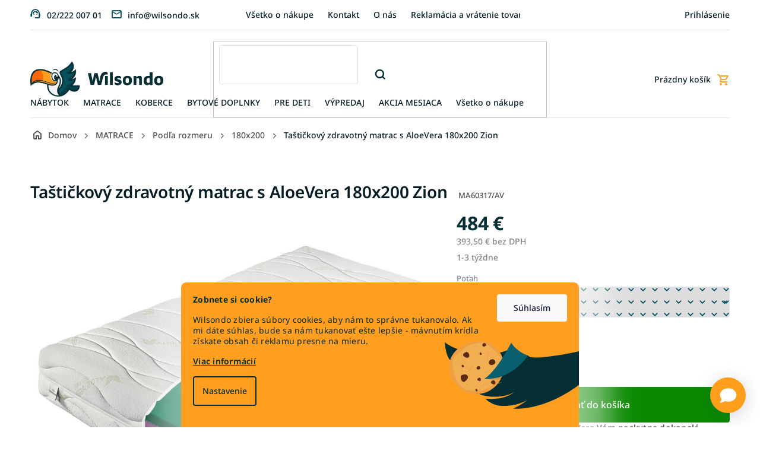

--- FILE ---
content_type: text/html; charset=utf-8
request_url: https://www.wilsondo.sk/matrac-zion-aloevera-180x200/
body_size: 42504
content:
<!doctype html><html lang="sk" dir="ltr" class="header-background-light external-fonts-loaded"><head><meta charset="utf-8" /><meta name="viewport" content="width=device-width,initial-scale=1" /><title>Taštičkový zdravotný matrac s AloeVera 180x200 Zion | Wilsondo.sk</title><link rel="preconnect" href="https://cdn.myshoptet.com" /><link rel="dns-prefetch" href="https://cdn.myshoptet.com" /><link rel="preload" href="https://cdn.myshoptet.com/prj/dist/master/cms/libs/jquery/jquery-1.11.3.min.js" as="script" /><link href="https://cdn.myshoptet.com/prj/dist/master/cms/templates/frontend_templates/shared/css/font-face/noto-sans.css" rel="stylesheet"><link href="https://cdn.myshoptet.com/prj/dist/master/shop/dist/font-shoptet-11.css.62c94c7785ff2cea73b2.css" rel="stylesheet"><script>
dataLayer = [];
dataLayer.push({'shoptet' : {
    "pageId": 1500,
    "pageType": "productDetail",
    "currency": "EUR",
    "currencyInfo": {
        "decimalSeparator": ",",
        "exchangeRate": 1,
        "priceDecimalPlaces": 2,
        "symbol": "\u20ac",
        "symbolLeft": 0,
        "thousandSeparator": " "
    },
    "language": "sk",
    "projectId": 277807,
    "product": {
        "id": 60317,
        "guid": "3fe4922e-a0de-11ea-81dd-0cc47a6b4bcc",
        "hasVariants": true,
        "codes": [
            {
                "code": "MA60317\/S"
            },
            {
                "code": "MA60317\/AV"
            },
            {
                "code": "MA60317\/C"
            }
        ],
        "name": "Ta\u0161ti\u010dkov\u00fd zdravotn\u00fd matrac s AloeVera 180x200 Zion",
        "appendix": "",
        "weight": 33.600000000000001,
        "manufacturer": "Materasso",
        "manufacturerGuid": "1EF5332F4D6C6700AAC6DA0BA3DED3EE",
        "currentCategory": "Matrace | Matrace pod\u013ea rozmeru | Matrace 180 x 200",
        "currentCategoryGuid": "80040256-93e0-11e8-a8f6-002590dad85e",
        "defaultCategory": "Matrace | Matrace pod\u013ea rozmeru | Matrace 180 x 200",
        "defaultCategoryGuid": "80040256-93e0-11e8-a8f6-002590dad85e",
        "currency": "EUR",
        "priceWithVat": 484
    },
    "stocks": [
        {
            "id": "ext",
            "title": "Sklad",
            "isDeliveryPoint": 0,
            "visibleOnEshop": 1
        }
    ],
    "cartInfo": {
        "id": null,
        "freeShipping": false,
        "freeShippingFrom": 169,
        "leftToFreeGift": {
            "formattedPrice": "300 \u20ac",
            "priceLeft": 300
        },
        "freeGift": false,
        "leftToFreeShipping": {
            "priceLeft": 169,
            "dependOnRegion": 0,
            "formattedPrice": "169 \u20ac"
        },
        "discountCoupon": [],
        "getNoBillingShippingPrice": {
            "withoutVat": 0,
            "vat": 0,
            "withVat": 0
        },
        "cartItems": [],
        "taxMode": "ORDINARY"
    },
    "cart": [],
    "customer": {
        "priceRatio": 1,
        "priceListId": 1,
        "groupId": null,
        "registered": false,
        "mainAccount": false
    }
}});
dataLayer.push({'cookie_consent' : {
    "marketing": "denied",
    "analytics": "denied"
}});
document.addEventListener('DOMContentLoaded', function() {
    shoptet.consent.onAccept(function(agreements) {
        if (agreements.length == 0) {
            return;
        }
        dataLayer.push({
            'cookie_consent' : {
                'marketing' : (agreements.includes(shoptet.config.cookiesConsentOptPersonalisation)
                    ? 'granted' : 'denied'),
                'analytics': (agreements.includes(shoptet.config.cookiesConsentOptAnalytics)
                    ? 'granted' : 'denied')
            },
            'event': 'cookie_consent'
        });
    });
});
</script>

<!-- Google Tag Manager -->
<script>(function(w,d,s,l,i){w[l]=w[l]||[];w[l].push({'gtm.start':
new Date().getTime(),event:'gtm.js'});var f=d.getElementsByTagName(s)[0],
j=d.createElement(s),dl=l!='dataLayer'?'&l='+l:'';j.async=true;j.src=
'https://www.googletagmanager.com/gtm.js?id='+i+dl;f.parentNode.insertBefore(j,f);
})(window,document,'script','dataLayer','GTM-P93R328');</script>
<!-- End Google Tag Manager -->

<meta property="og:type" content="website"><meta property="og:site_name" content="wilsondo.sk"><meta property="og:url" content="https://www.wilsondo.sk/matrac-zion-aloevera-180x200/"><meta property="og:title" content="Taštičkový zdravotný matrac s AloeVera 180x200 Zion | Wilsondo.sk"><meta name="author" content="Wilsondo.sk"><meta name="web_author" content="Shoptet.sk"><meta name="dcterms.rightsHolder" content="www.wilsondo.sk"><meta name="robots" content="index,follow"><meta property="og:image" content="https://cdn.myshoptet.com/usr/www.wilsondo.sk/user/shop/big/60317-5_matrac-zion-aloevera-180x200.jpg?68da5270"><meta property="og:description" content="Taštičkový matrac Zion AloeVera 200x180 cm, kde vrchná a spodná časť je tvorená penou s mikrokapsulami obsahujúcimi výťažky z Aloe Vera."><meta name="description" content="Taštičkový matrac Zion AloeVera 200x180 cm, kde vrchná a spodná časť je tvorená penou s mikrokapsulami obsahujúcimi výťažky z Aloe Vera."><meta property="product:price:amount" content="484"><meta property="product:price:currency" content="EUR"><style>:root {--color-primary: #064d5f;--color-primary-h: 192;--color-primary-s: 88%;--color-primary-l: 20%;--color-primary-hover: #051c26;--color-primary-hover-h: 198;--color-primary-hover-s: 77%;--color-primary-hover-l: 8%;--color-secondary: #bf2026;--color-secondary-h: 358;--color-secondary-s: 71%;--color-secondary-l: 44%;--color-secondary-hover: #bf2026;--color-secondary-hover-h: 358;--color-secondary-hover-s: 71%;--color-secondary-hover-l: 44%;--color-tertiary: #fdcf06;--color-tertiary-h: 49;--color-tertiary-s: 98%;--color-tertiary-l: 51%;--color-tertiary-hover: #fdcf06;--color-tertiary-hover-h: 49;--color-tertiary-hover-s: 98%;--color-tertiary-hover-l: 51%;--color-header-background: #ffffff;--template-font: "Noto Sans";--template-headings-font: "Noto Sans";--header-background-url: url("https://cdn.myshoptet.com/prj/dist/master/cms/img/blank.gif");--cookies-notice-background: #1A1937;--cookies-notice-color: #F8FAFB;--cookies-notice-button-hover: #f5f5f5;--cookies-notice-link-hover: #27263f;--templates-update-management-preview-mode-content: "Náhľad aktualizácií šablóny je aktívny pre váš prehliadač."}</style>
    
    <link href="https://cdn.myshoptet.com/prj/dist/master/shop/dist/main-11.less.5a24dcbbdabfd189c152.css" rel="stylesheet" />
                <link href="https://cdn.myshoptet.com/prj/dist/master/shop/dist/mobile-header-v1-11.less.1ee105d41b5f713c21aa.css" rel="stylesheet" />
    
    <script>var shoptet = shoptet || {};</script>
    <script src="https://cdn.myshoptet.com/prj/dist/master/shop/dist/main-3g-header.js.05f199e7fd2450312de2.js"></script>
<!-- User include --><!-- api 498(150) html code header -->
<script async src="https://scripts.luigisbox.tech/LBX-180030.js"></script><meta name="luigisbox-tracker-id" content="157751-180030,sk"/><script type="text/javascript">const isPlpEnabled = sessionStorage.getItem('lbPlpEnabled') === 'true';if (isPlpEnabled) {const style = document.createElement("style");style.type = "text/css";style.id = "lb-plp-style";style.textContent = `body.type-category #content-wrapper,body.type-search #content-wrapper,body.type-category #content,body.type-search #content,body.type-category #content-in,body.type-search #content-in,body.type-category #main-in,body.type-search #main-in {min-height: 100vh;}body.type-category #content-wrapper > *,body.type-search #content-wrapper > *,body.type-category #content > *,body.type-search #content > *,body.type-category #content-in > *,body.type-search #content-in > *,body.type-category #main-in > *,body.type-search #main-in > * {display: none;}`;document.head.appendChild(style);}</script>
<!-- api 1012(643) html code header -->
<style data-purpose="gopay-hiding-apple-pay">
	div[data-guid="f3ec9fc5-5e8a-11ee-8a6d-364f8c6fa34d"] {
		display: none
	}
</style>
<!-- api 1117(741) html code header -->
<link rel="stylesheet" href="https://cdn.myshoptet.com/usr/api2.dklab.cz/user/documents/_doplnky/faviExtra/277807/7/277807_7.css" type="text/css" /><style></style>
<!-- api 1430(1045) html code header -->
<script type="text/quatro-addon-config">
{"place":{"code":"I1817"},"calc":{"productDetail":{"display":"text","open":"modal"},"cart":{"display":"text","open":"modal"}}}
</script>

<!-- api 1881(1446) html code header -->
<script>var bianoPixelConfig={debug:false,merchantId:"skc36813cde87bc98e4f02fc9a9999beb33c51abc7",project:"biano.sk"}</script>
<!-- service 619(267) html code header -->
<link href="https://cdn.myshoptet.com/usr/fvstudio.myshoptet.com/user/documents/addons/cartupsell.min.css?24.11.1" rel="stylesheet">
<!-- service 1430(1045) html code header -->
<link href="https://quatroapi.vub.sk/shoptet/assets/4/quatro.css" rel="stylesheet">
<script
  defer src="https://quatroapi.vub.sk/shoptet/assets/4/quatro.js" 
  data-quatro-calc-base-url="https://quatro.vub.sk/kalkulacka/"
  data-quatro-img-url="https://quatroapi.vub.sk/shoptet/assets/4/images/"
></script>

<!-- service 708(354) html code header -->
<link href="https://cdn.myshoptet.com/usr/302565.myshoptet.com/user/documents/assets/gifts/fv-studio-app-gifts.css?25.4.29" rel="stylesheet">
<link href="https://cdn.myshoptet.com/usr/302565.myshoptet.com/user/documents/assets/gifts/fv-studio-app-gifts.Classic.css?25.4.29" rel="stylesheet">

<style>
.ordering-process.id--9 [id~=free-gift-wrapper] ul li:hover,
.ordering-process.id--9 [class~=free-gifts-wrapper] ul li:hover,
.content-window.cart-window [class~=free-gifts-wrapper] ul li:hover {
    border-color: #064d5f;
}

.ordering-process.id--9 [id~=free-gift-wrapper] ul li:not(.hidden-colorbox-visible),
.ordering-process.id--9 [class~=free-gifts-wrapper] ul li.active,
.content-window.cart-window [class~=free-gifts-wrapper] ul li.active {
    border-color: #064d5f;
    border-width: 2px;
}

.fvstudio-delivery-info-single-gift {
border-color: #064d5f;
}

</style>
<!-- service 1881(1446) html code header -->
<script>
    document.addEventListener("DOMContentLoaded",()=>{var b,i,a,n,o,p,x,s;b=window,i=document,a=bianoPixelConfig,b.bianoTrack||((o=b.bianoTrack=function(){o.callMethod?o.callMethod.apply(o,arguments):o.queue.push(arguments)}).push=o,o.queue=[],a=a||{},n=shoptet.consent.isAccepted("analytics"),o.push("consent",n),o.push("init",a.merchantId),s="script",(p=i.createElement(s)).async=!0,p.src="https://"+(n?"pixel."+a.project:"bianopixel.com")+"/"+(a.debug?"debug":"min")+"/pixel.js",(x=i.getElementsByTagName(s)[0]).parentNode.insertBefore(p,x));const dl=getShoptetDataLayer();switch(dl.pageType){case"productDetail":bianoTrack("track","product_view",{id:(dl.product.code||dl.product.codes[0].code).toString(),source:"shoptet"});break;case"thankYou":bianoTrack("track","purchase",{id:dl.order.orderNo.toString(),order_price:parseFloat(dl.order.total),currency:dl.order.currencyCode,items:dl.order.content.map(item=>({id:item.sku.toString(),quantity:parseInt(item.quantity),unit_price:parseFloat(item.price)})),source:"shoptet"});break;default:bianoTrack("track","page_view",{source:"shoptet"})}document.addEventListener("ShoptetCartAddCartItem",()=>{const dl=getShoptetDataLayer();if(dl.cart&&dl.cart.length){const item=dl.cart[dl.cart.length-1];bianoTrack("track","add_to_cart",{id:item.code.toString(),quantity:parseInt(item.quantity),unit_price:parseFloat(item.priceWithVat),currency:dl.currency,source:"shoptet"})}}),shoptet.scripts.setCustomCallback("shoptet.consent.set",(function(args){args[0].includes("analytics")&&bianoTrack("consent",!0)}))});
</script>
<!-- project html code header -->
<!-- FB domain verification -->
<meta name="facebook-domain-verification" content="pi0sy2h32lughpczaq01nzykvpfak8" />

<!-- Wilsondo font -->
<link rel="preconnect" href="https://fonts.googleapis.com">
<link rel="preconnect" href="https://fonts.gstatic.com" crossorigin>
<link href="https://fonts.googleapis.com/css2?family=Inter:wght@300;400;500;600;700&display=swap" rel="stylesheet">

<!-- Main style - css from WCZ FTP -->
<link href="https://cdn.myshoptet.com/usr/www.wilsondo.cz/user/documents/template/css/app-wilsondo.css?v=25.12.22.1" rel="stylesheet">

<!-- Gallery - css from WSK FTP -->
<script src="https://cdn.jsdelivr.net/npm/@fancyapps/ui@4.0/dist/fancybox.umd.js"></script>
<script src="https://cdnjs.cloudflare.com/ajax/libs/fancyapps-ui/4.0.21/carousel.autoplay.umd.min.js"></script>
<link href="https://cdn.jsdelivr.net/npm/@fancyapps/ui@4.0/dist/fancybox.css" rel="stylesheet">

<!-- yotpo -->
<script src="https://cdn-widgetsrepository.yotpo.com/v1/loader/e9YMjuqUNfP94Gj7blWkcV3M3La8xlTiLX4nfCk1" async></script>

<!-- pinterest validation -->
<meta name="p:domain_verify" content="406327af46c8afcba48a45fd114094bd"/>

<style>
.is-loaded #lb-results .products-block.products .p .image .flags-extra {
    display: block !important;
}

.p-detail .p-info-wrapper .p-final-price-wrapper .price-measure{
flex-basis: 100%;
}

#lb-results .lb-product .flags-extra{
top: auto;
bottom: 0;
}
.shp-tab[data-testid="tabDiscussion"] {
    display: none !important;
}

.type-post time {
display:none;
}

@media (max-width: 767px) {
    #footer .copyright {
        margin-bottom: 80px;
    }
}
.upsell-links a {
    display: block;
}

.shp-tabs-wrapper {
    margin-bottom: -15px;
}
.ew-button-container .ew-button {
width: 60px !important;
height: 60px !important;
}
.ew-button-container svg {
width: 35px !important;
height: 25px !important;
}

.flag-gift {
	background-color: #FA6807 !important;
  color: #fff;
}
.topbar-pulse {
height: 10px;
width: 10px;
background: #FF9E1B;
border-radius: 50%;
display: inline-block;
margin-right: 10px;
animation: pulse 1.4s ease-in-out infinite;
position: relative;
}

@keyframes pulse {
0% {box-shadow: 0 0 0 0 rgba(255, 158, 27, .55);}
70% {box-shadow: 0 0 0 10px rgba(255, 158, 27, 0);}
100% {box-shadow: 0 0 0 0 rgba(255, 158, 27, 0);}
}
</style>

<!-- Mailocator WSK-->
<script>
(function(e,a,d,b,c){a.mlctr={p:"https://app.mailocator.com",cpg:"300750JSZzlYnDXd"};
b=a.createElement(d);c=a.getElementsByTagName(d)[0];b.async=1;
b.src=a.mlctr.p+"/_/s/"+a.mlctr.cpg+"/ml.js?"+Date.now();
c.parentNode.insertBefore(b,c)})(window,document,"script");
</script>

<!-- Bing WSK - PLEASE DO NOT MODIFY THE LINES BELOW -->
<meta name="msvalidate.01" content="A373B386AA9148CB3B6270BC677CF1D9" />
<!-- Bing WSK CODE END -->

<!-- MS Clarity -->
<script type="text/javascript">
    (function(c,l,a,r,i,t,y){
        c[a]=c[a]||function(){(c[a].q=c[a].q||[]).push(arguments)};
        t=l.createElement(r);t.async=1;t.src="https://www.clarity.ms/tag/"+i;
        y=l.getElementsByTagName(r)[0];y.parentNode.insertBefore(t,y);
    })(window, document, "clarity", "script", "tkcciap69h");
</script>
<!-- /User include --><link rel="shortcut icon" href="/favicon.ico" type="image/x-icon" /><link rel="canonical" href="https://www.wilsondo.sk/matrac-zion-aloevera-180x200/" />    <script>
        var _hwq = _hwq || [];
        _hwq.push(['setKey', '7A6EC90F9497FC11F5B1598B359EBA3E']);
        _hwq.push(['setTopPos', '100']);
        _hwq.push(['showWidget', '22']);
        (function() {
            var ho = document.createElement('script');
            ho.src = 'https://sk.im9.cz/direct/i/gjs.php?n=wdgt&sak=7A6EC90F9497FC11F5B1598B359EBA3E';
            var s = document.getElementsByTagName('script')[0]; s.parentNode.insertBefore(ho, s);
        })();
    </script>
<script>!function(){var t={9196:function(){!function(){var t=/\[object (Boolean|Number|String|Function|Array|Date|RegExp)\]/;function r(r){return null==r?String(r):(r=t.exec(Object.prototype.toString.call(Object(r))))?r[1].toLowerCase():"object"}function n(t,r){return Object.prototype.hasOwnProperty.call(Object(t),r)}function e(t){if(!t||"object"!=r(t)||t.nodeType||t==t.window)return!1;try{if(t.constructor&&!n(t,"constructor")&&!n(t.constructor.prototype,"isPrototypeOf"))return!1}catch(t){return!1}for(var e in t);return void 0===e||n(t,e)}function o(t,r,n){this.b=t,this.f=r||function(){},this.d=!1,this.a={},this.c=[],this.e=function(t){return{set:function(r,n){u(c(r,n),t.a)},get:function(r){return t.get(r)}}}(this),i(this,t,!n);var e=t.push,o=this;t.push=function(){var r=[].slice.call(arguments,0),n=e.apply(t,r);return i(o,r),n}}function i(t,n,o){for(t.c.push.apply(t.c,n);!1===t.d&&0<t.c.length;){if("array"==r(n=t.c.shift()))t:{var i=n,a=t.a;if("string"==r(i[0])){for(var f=i[0].split("."),s=f.pop(),p=(i=i.slice(1),0);p<f.length;p++){if(void 0===a[f[p]])break t;a=a[f[p]]}try{a[s].apply(a,i)}catch(t){}}}else if("function"==typeof n)try{n.call(t.e)}catch(t){}else{if(!e(n))continue;for(var l in n)u(c(l,n[l]),t.a)}o||(t.d=!0,t.f(t.a,n),t.d=!1)}}function c(t,r){for(var n={},e=n,o=t.split("."),i=0;i<o.length-1;i++)e=e[o[i]]={};return e[o[o.length-1]]=r,n}function u(t,o){for(var i in t)if(n(t,i)){var c=t[i];"array"==r(c)?("array"==r(o[i])||(o[i]=[]),u(c,o[i])):e(c)?(e(o[i])||(o[i]={}),u(c,o[i])):o[i]=c}}window.DataLayerHelper=o,o.prototype.get=function(t){var r=this.a;t=t.split(".");for(var n=0;n<t.length;n++){if(void 0===r[t[n]])return;r=r[t[n]]}return r},o.prototype.flatten=function(){this.b.splice(0,this.b.length),this.b[0]={},u(this.a,this.b[0])}}()}},r={};function n(e){var o=r[e];if(void 0!==o)return o.exports;var i=r[e]={exports:{}};return t[e](i,i.exports,n),i.exports}n.n=function(t){var r=t&&t.__esModule?function(){return t.default}:function(){return t};return n.d(r,{a:r}),r},n.d=function(t,r){for(var e in r)n.o(r,e)&&!n.o(t,e)&&Object.defineProperty(t,e,{enumerable:!0,get:r[e]})},n.o=function(t,r){return Object.prototype.hasOwnProperty.call(t,r)},function(){"use strict";n(9196)}()}();</script>    <!-- Global site tag (gtag.js) - Google Analytics -->
    <script async src="https://www.googletagmanager.com/gtag/js?id=G-5Z6SVQZDNC"></script>
    <script>
        
        window.dataLayer = window.dataLayer || [];
        function gtag(){dataLayer.push(arguments);}
        

                    console.debug('default consent data');

            gtag('consent', 'default', {"ad_storage":"denied","analytics_storage":"denied","ad_user_data":"denied","ad_personalization":"denied","wait_for_update":500});
            dataLayer.push({
                'event': 'default_consent'
            });
        
        gtag('js', new Date());

        
                gtag('config', 'G-5Z6SVQZDNC', {"groups":"GA4","send_page_view":false,"content_group":"productDetail","currency":"EUR","page_language":"sk","server_container_url":"https:\/\/analytics.wilsondo.sk"});
        
                gtag('config', 'AW-11440300681', {"allow_enhanced_conversions":true});
        
        
        
        
        
                    gtag('event', 'page_view', {"send_to":"GA4","page_language":"sk","content_group":"productDetail","currency":"EUR"});
        
                gtag('set', 'currency', 'EUR');

        gtag('event', 'view_item', {
            "send_to": "UA",
            "items": [
                {
                    "id": "MA60317\/AV",
                    "name": "Ta\u0161ti\u010dkov\u00fd zdravotn\u00fd matrac s AloeVera 180x200 Zion",
                    "category": "Matrace \/ Matrace pod\u013ea rozmeru \/ Matrace 180 x 200",
                                        "brand": "Materasso",
                                                            "variant": "Po\u0165ah: AloeVera",
                                        "price": 393.5
                }
            ]
        });
        
        
        
        
        
                    gtag('event', 'view_item', {"send_to":"GA4","page_language":"sk","content_group":"productDetail","value":393.5,"currency":"EUR","items":[{"item_id":"MA60317\/AV","item_name":"Ta\u0161ti\u010dkov\u00fd zdravotn\u00fd matrac s AloeVera 180x200 Zion","item_brand":"Materasso","item_category":"Matrace","item_category2":"Matrace pod\u013ea rozmeru","item_category3":"Matrace 180 x 200","item_variant":"MA60317\/AV~Po\u0165ah: AloeVera","price":393.5,"quantity":1,"index":0}]});
        
        
        
        
        
        
        
        document.addEventListener('DOMContentLoaded', function() {
            if (typeof shoptet.tracking !== 'undefined') {
                for (var id in shoptet.tracking.bannersList) {
                    gtag('event', 'view_promotion', {
                        "send_to": "UA",
                        "promotions": [
                            {
                                "id": shoptet.tracking.bannersList[id].id,
                                "name": shoptet.tracking.bannersList[id].name,
                                "position": shoptet.tracking.bannersList[id].position
                            }
                        ]
                    });
                }
            }

            shoptet.consent.onAccept(function(agreements) {
                if (agreements.length !== 0) {
                    console.debug('gtag consent accept');
                    var gtagConsentPayload =  {
                        'ad_storage': agreements.includes(shoptet.config.cookiesConsentOptPersonalisation)
                            ? 'granted' : 'denied',
                        'analytics_storage': agreements.includes(shoptet.config.cookiesConsentOptAnalytics)
                            ? 'granted' : 'denied',
                                                                                                'ad_user_data': agreements.includes(shoptet.config.cookiesConsentOptPersonalisation)
                            ? 'granted' : 'denied',
                        'ad_personalization': agreements.includes(shoptet.config.cookiesConsentOptPersonalisation)
                            ? 'granted' : 'denied',
                        };
                    console.debug('update consent data', gtagConsentPayload);
                    gtag('consent', 'update', gtagConsentPayload);
                    dataLayer.push(
                        { 'event': 'update_consent' }
                    );
                }
            });
        });
    </script>
<script>
    (function(t, r, a, c, k, i, n, g) { t['ROIDataObject'] = k;
    t[k]=t[k]||function(){ (t[k].q=t[k].q||[]).push(arguments) },t[k].c=i;n=r.createElement(a),
    g=r.getElementsByTagName(a)[0];n.async=1;n.src=c;g.parentNode.insertBefore(n,g)
    })(window, document, 'script', '//www.heureka.sk/ocm/sdk.js?source=shoptet&version=2&page=product_detail', 'heureka', 'sk');

    heureka('set_user_consent', 0);
</script>
</head><body class="desktop id-1500 in-matrace-180x200 template-11 type-product type-detail one-column-body columns-mobile-2 columns-4 ums_forms_redesign--off ums_a11y_category_page--on ums_discussion_rating_forms--off ums_flags_display_unification--on ums_a11y_login--off mobile-header-version-1"><noscript>
    <style>
        #header {
            padding-top: 0;
            position: relative !important;
            top: 0;
        }
        .header-navigation {
            position: relative !important;
        }
        .overall-wrapper {
            margin: 0 !important;
        }
        body:not(.ready) {
            visibility: visible !important;
        }
    </style>
    <div class="no-javascript">
        <div class="no-javascript__title">Musíte zmeniť nastavenie vášho prehliadača</div>
        <div class="no-javascript__text">Pozrite sa na: <a href="https://www.google.com/support/bin/answer.py?answer=23852">Ako povoliť JavaScript vo vašom prehliadači</a>.</div>
        <div class="no-javascript__text">Ak používate software na blokovanie reklám, možno bude potrebné, aby ste povolili JavaScript z tejto stránky.</div>
        <div class="no-javascript__text">Ďakujeme.</div>
    </div>
</noscript>

        <div id="fb-root"></div>
        <script>
            window.fbAsyncInit = function() {
                FB.init({
//                    appId            : 'your-app-id',
                    autoLogAppEvents : true,
                    xfbml            : true,
                    version          : 'v19.0'
                });
            };
        </script>
        <script async defer crossorigin="anonymous" src="https://connect.facebook.net/sk_SK/sdk.js"></script>
<!-- Google Tag Manager (noscript) -->
<noscript><iframe src="https://www.googletagmanager.com/ns.html?id=GTM-P93R328"
height="0" width="0" style="display:none;visibility:hidden"></iframe></noscript>
<!-- End Google Tag Manager (noscript) -->

    <div class="siteCookies siteCookies--bottom siteCookies--dark js-siteCookies" role="dialog" data-testid="cookiesPopup" data-nosnippet>
        <div class="siteCookies__form">
            <div class="siteCookies__content">
                <div class="siteCookies__text">
                    <p><strong>Zobnete si cookie?</strong></p>
<p><span style="font-weight: 400;">Wilsondo zbiera súbory cookies, aby nám to správne tukanovalo. Ak mi dáte súhlas, bude sa nám tukanovať ešte lepšie - mávnutím krídla získate obsah či reklamu presne na mieru.</span></p>
<p><a href="/uzitocne-informacie/pouzivanie-cookies/" title="Viac informácií">Viac informácií</a></p>
                </div>
                <p class="siteCookies__links">
                    <button class="siteCookies__link js-cookies-settings" aria-label="Nastavenia cookies" data-testid="cookiesSettings">Nastavenie</button>
                </p>
            </div>
            <div class="siteCookies__buttonWrap">
                                <button class="siteCookies__button js-cookiesConsentSubmit" value="all" aria-label="Prijať cookies" data-testid="buttonCookiesAccept">Súhlasím</button>
            </div>
        </div>
        <script>
            document.addEventListener("DOMContentLoaded", () => {
                const siteCookies = document.querySelector('.js-siteCookies');
                document.addEventListener("scroll", shoptet.common.throttle(() => {
                    const st = document.documentElement.scrollTop;
                    if (st > 1) {
                        siteCookies.classList.add('siteCookies--scrolled');
                    } else {
                        siteCookies.classList.remove('siteCookies--scrolled');
                    }
                }, 100));
            });
        </script>
    </div>
<a href="#content" class="skip-link sr-only">Prejsť na obsah</a><div class="overall-wrapper"><div class="user-action"><div class="container"><div class="user-action-in"><div class="user-action-login popup-widget login-widget"><div class="popup-widget-inner"><h2 id="loginHeading">Prihlásenie k vášmu účtu</h2><div id="customerLogin"><form action="/action/Customer/Login/" method="post" id="formLoginIncluded" class="csrf-enabled formLogin" data-testid="formLogin"><input type="hidden" name="referer" value="" /><div class="form-group"><div class="input-wrapper email js-validated-element-wrapper no-label"><input type="email" name="email" class="form-control" autofocus placeholder="E-mailová adresa (napr. jan@novak.sk)" data-testid="inputEmail" autocomplete="email" required /></div></div><div class="form-group"><div class="input-wrapper password js-validated-element-wrapper no-label"><input type="password" name="password" class="form-control" placeholder="Heslo" data-testid="inputPassword" autocomplete="current-password" required /><span class="no-display">Nemôžete vyplniť toto pole</span><input type="text" name="surname" value="" class="no-display" /></div></div><div class="form-group"><div class="login-wrapper"><button type="submit" class="btn btn-secondary btn-text btn-login" data-testid="buttonSubmit">Prihlásiť sa</button><div class="password-helper"><a href="/registracia/" data-testid="signup" rel="nofollow">Nová registrácia</a><a href="/klient/zabudnute-heslo/" rel="nofollow">Zabudnuté heslo</a></div></div></div></form>
</div></div></div>
    <div id="cart-widget" class="user-action-cart popup-widget cart-widget loader-wrapper" data-testid="popupCartWidget" role="dialog" aria-hidden="true"><div class="popup-widget-inner cart-widget-inner place-cart-here"><div class="loader-overlay"><div class="loader"></div></div></div><div class="cart-widget-button"><a href="/kosik/" class="btn btn-conversion" id="continue-order-button" rel="nofollow" data-testid="buttonNextStep">Pokračovať do košíka</a></div></div></div>
</div></div><div class="top-navigation-bar" data-testid="topNavigationBar">

    <div class="container">

        <div class="top-navigation-contacts">
            <strong>Zákaznícka podpora:</strong><a class="project-phone project-phone-info" role="text" aria-label="Telefón: 02/222 007 01"><span aria-hidden="true">02/222 007 01</span></a><a href="mailto:info@wilsondo.sk" class="project-email" data-testid="contactboxEmail"><span>info@wilsondo.sk</span></a>        </div>

                            <div class="top-navigation-menu">
                <div class="top-navigation-menu-trigger"></div>
                <ul class="top-navigation-bar-menu">
                                            <li class="top-navigation-menu-item-2447">
                            <a href="/vsetko-o-nakupe/">Všetko o nákupe</a>
                        </li>
                                            <li class="top-navigation-menu-item-1865">
                            <a href="/kontakt/">Kontakt</a>
                        </li>
                                            <li class="top-navigation-menu-item-27">
                            <a href="/o-nas/">O nás</a>
                        </li>
                                            <li class="top-navigation-menu-item-1877">
                            <a href="/reklamacia-a-vratenie-tovaru/">Reklamácia a vrátenie tovaru</a>
                        </li>
                                            <li class="top-navigation-menu-item-8872">
                            <a href="/pre-firmy/">Pre firmy</a>
                        </li>
                                            <li class="top-navigation-menu-item-1815">
                            <a href="/blog/">Blog</a>
                        </li>
                                            <li class="top-navigation-menu-item-1883">
                            <a href="/faq-najcastejsie-otazky/">FAQ - Najčastejšie otázky</a>
                        </li>
                                            <li class="top-navigation-menu-item-691">
                            <a href="/doprava-a-platba/">Doprava a platba</a>
                        </li>
                                            <li class="top-navigation-menu-item-2459">
                            <a href="/vynos-tovaru/">Výnos tovaru</a>
                        </li>
                                            <li class="top-navigation-menu-item-39">
                            <a href="/obchodne-podmienky/">Obchodné podmienky</a>
                        </li>
                                            <li class="top-navigation-menu-item-2048">
                            <a href="/bezpecne-dorucenie/">Bezpečné doručenie </a>
                        </li>
                                            <li class="top-navigation-menu-item-3900">
                            <a href="/ako-kupit-matrac-na-mieru/">Ako si objednať matrac na mieru</a>
                        </li>
                                            <li class="top-navigation-menu-item-4119">
                            <a href="/kariera/">Kariéra</a>
                        </li>
                                            <li class="top-navigation-menu-item-4131">
                            <a href="/zlavove-kupony/">Zľavové kupóny</a>
                        </li>
                                            <li class="top-navigation-menu-item-4403">
                            <a href="/asistencia-pri-doruceni/">Asistencia pri doručení tovaru</a>
                        </li>
                                            <li class="top-navigation-menu-item-external-136">
                            <a href="https://cdn.myshoptet.com/usr/www.wilsondo.sk/user/documents/upload/projekt-wilsondo.jpg" target="blank">Projekt - Profesijný rozvoj nových zručností zamestnancov</a>
                        </li>
                                            <li class="top-navigation-menu-item-4445">
                            <a href="/velkoobchodna-ponuka/">Veľkoobchodná ponuka</a>
                        </li>
                                            <li class="top-navigation-menu-item-6781">
                            <a href="/nakup-na-splatky/">Nákup na splátky</a>
                        </li>
                                            <li class="top-navigation-menu-item-external-140">
                            <a href="https://manual.wilsondo.sk/sk/" target="blank">Montážne návody</a>
                        </li>
                                            <li class="top-navigation-menu-item-7786">
                            <a href="/vyhlasenie-o-pristupnosti/">Vyhlásenie o prístupnosti</a>
                        </li>
                                    </ul>
                <ul class="top-navigation-bar-menu-helper"></ul>
            </div>
        
        <div class="top-navigation-tools top-navigation-tools--language">
            <div class="responsive-tools">
                <a href="#" class="toggle-window" data-target="search" aria-label="Hľadať" data-testid="linkSearchIcon"></a>
                                                            <a href="#" class="toggle-window" data-target="login"></a>
                                                    <a href="#" class="toggle-window" data-target="navigation" aria-label="Menu" data-testid="hamburgerMenu"></a>
            </div>
                        <a href="/login/?backTo=%2Fmatrac-zion-aloevera-180x200%2F" class="top-nav-button top-nav-button-login primary login toggle-window" data-target="login" data-testid="signin" rel="nofollow"><span>Prihlásenie</span></a>        </div>

    </div>

</div>
<header id="header"><div class="container navigation-wrapper">
    <div class="header-top">
        <div class="site-name-wrapper">
            <div class="site-name"><a href="/" data-testid="linkWebsiteLogo"><img src="https://cdn.myshoptet.com/usr/www.wilsondo.sk/user/logos/wilsondo-1.png" alt="Wilsondo.sk" fetchpriority="low" /></a></div>        </div>
        <div class="search" itemscope itemtype="https://schema.org/WebSite">
            <meta itemprop="headline" content="Matrace 180 x 200"/><meta itemprop="url" content="https://www.wilsondo.sk"/><meta itemprop="text" content="Taštičkový matrac Zion AloeVera 200x180 cm, kde vrchná a spodná časť je tvorená penou s mikrokapsulami obsahujúcimi výťažky z Aloe Vera."/>            <form action="/action/ProductSearch/prepareString/" method="post"
    id="formSearchForm" class="search-form compact-form js-search-main"
    itemprop="potentialAction" itemscope itemtype="https://schema.org/SearchAction" data-testid="searchForm">
    <fieldset>
        <meta itemprop="target"
            content="https://www.wilsondo.sk/vyhladavanie/?string={string}"/>
        <input type="hidden" name="language" value="sk"/>
        
            
<input
    type="search"
    name="string"
        class="query-input form-control search-input js-search-input"
    placeholder="Napíšte, čo hľadáte"
    autocomplete="off"
    required
    itemprop="query-input"
    aria-label="Vyhľadávanie"
    data-testid="searchInput"
>
            <button type="submit" class="btn btn-default" data-testid="searchBtn">Hľadať</button>
        
    </fieldset>
</form>
        </div>
        <div class="navigation-buttons">
                
    <a href="/kosik/" class="btn btn-icon toggle-window cart-count" data-target="cart" data-hover="true" data-redirect="true" data-testid="headerCart" rel="nofollow" aria-haspopup="dialog" aria-expanded="false" aria-controls="cart-widget">
        
                <span class="sr-only">Nákupný košík</span>
        
            <span class="cart-price visible-lg-inline-block" data-testid="headerCartPrice">
                                    Prázdny košík                            </span>
        
    
            </a>
        </div>
    </div>
    <nav id="navigation" aria-label="Hlavné menu" data-collapsible="true"><div class="navigation-in menu"><ul class="menu-level-1" role="menubar" data-testid="headerMenuItems"><li class="menu-item-1752 ext" role="none"><a href="/nabytok/" data-testid="headerMenuItem" role="menuitem" aria-haspopup="true" aria-expanded="false"><b>NÁBYTOK</b><span class="submenu-arrow"></span></a><ul class="menu-level-2" aria-label="NÁBYTOK" tabindex="-1" role="menu"><li class="menu-item-2825 has-third-level" role="none"><a href="/spalna/" class="menu-image" data-testid="headerMenuItem" tabindex="-1" aria-hidden="true"><img src="data:image/svg+xml,%3Csvg%20width%3D%22140%22%20height%3D%22100%22%20xmlns%3D%22http%3A%2F%2Fwww.w3.org%2F2000%2Fsvg%22%3E%3C%2Fsvg%3E" alt="" aria-hidden="true" width="140" height="100"  data-src="https://cdn.myshoptet.com/usr/www.wilsondo.sk/user/categories/orig/spalna_(1)-1.png" fetchpriority="low" /></a><div><a href="/spalna/" data-testid="headerMenuItem" role="menuitem"><span>Spálňa</span></a>
                                                    <ul class="menu-level-3" role="menu">
                                                                    <li class="menu-item-4356" role="none">
                                        <a href="/postele-2/" data-testid="headerMenuItem" role="menuitem">
                                            Postele</a>,                                    </li>
                                                                    <li class="menu-item-2903" role="none">
                                        <a href="/matrace-2/" data-testid="headerMenuItem" role="menuitem">
                                            Matrace</a>,                                    </li>
                                                                    <li class="menu-item-3035" role="none">
                                        <a href="/satnikove-skrine-2/" data-testid="headerMenuItem" role="menuitem">
                                            Šatníkové skrine</a>,                                    </li>
                                                                    <li class="menu-item-3038" role="none">
                                        <a href="/komody-do-spalne-2/" data-testid="headerMenuItem" role="menuitem">
                                            Komody</a>,                                    </li>
                                                                    <li class="menu-item-2888" role="none">
                                        <a href="/spalne/" data-testid="headerMenuItem" role="menuitem">
                                            Spálne - zostavy</a>,                                    </li>
                                                                    <li class="menu-item-2885" role="none">
                                        <a href="/toaletne-stoliky/" data-testid="headerMenuItem" role="menuitem">
                                            Toaletné stolíky</a>,                                    </li>
                                                                    <li class="menu-item-2897" role="none">
                                        <a href="/nocne-stoliky/" data-testid="headerMenuItem" role="menuitem">
                                            Nočné stolíky</a>,                                    </li>
                                                                    <li class="menu-item-2891" role="none">
                                        <a href="/koberce-do-spalne-2/" data-testid="headerMenuItem" role="menuitem">
                                            Koberce</a>,                                    </li>
                                                                    <li class="menu-item-3194" role="none">
                                        <a href="/rosty-do-postele-3/" data-testid="headerMenuItem" role="menuitem">
                                            Rošty do postele</a>,                                    </li>
                                                                    <li class="menu-item-4834" role="none">
                                        <a href="/kolekcie-do-spalne/" data-testid="headerMenuItem" role="menuitem">
                                            Kolekcie do spálne</a>                                    </li>
                                                            </ul>
                        </div></li><li class="menu-item-2831 has-third-level" role="none"><a href="/obyvacka/" class="menu-image" data-testid="headerMenuItem" tabindex="-1" aria-hidden="true"><img src="data:image/svg+xml,%3Csvg%20width%3D%22140%22%20height%3D%22100%22%20xmlns%3D%22http%3A%2F%2Fwww.w3.org%2F2000%2Fsvg%22%3E%3C%2Fsvg%3E" alt="" aria-hidden="true" width="140" height="100"  data-src="https://cdn.myshoptet.com/usr/www.wilsondo.sk/user/categories/orig/pohovky.png" fetchpriority="low" /></a><div><a href="/obyvacka/" data-testid="headerMenuItem" role="menuitem"><span>Obývačka</span></a>
                                                    <ul class="menu-level-3" role="menu">
                                                                    <li class="menu-item-3206" role="none">
                                        <a href="/pohovky-kresla/" data-testid="headerMenuItem" role="menuitem">
                                            Pohovky a kreslá</a>,                                    </li>
                                                                    <li class="menu-item-3963" role="none">
                                        <a href="/sedacky-a-sedacie-supravy/" data-testid="headerMenuItem" role="menuitem">
                                            Sedačky a sedacie súpravy</a>,                                    </li>
                                                                    <li class="menu-item-2882" role="none">
                                        <a href="/obyvacie-steny/" data-testid="headerMenuItem" role="menuitem">
                                            Obývacie steny</a>,                                    </li>
                                                                    <li class="menu-item-2870" role="none">
                                        <a href="/konferencne-stoliky/" data-testid="headerMenuItem" role="menuitem">
                                            Konferenčné stolíky</a>,                                    </li>
                                                                    <li class="menu-item-4090" role="none">
                                        <a href="/prirucne-stoliky/" data-testid="headerMenuItem" role="menuitem">
                                            Príručné stolíky</a>,                                    </li>
                                                                    <li class="menu-item-2873" role="none">
                                        <a href="/tv-stoliky/" data-testid="headerMenuItem" role="menuitem">
                                            TV stolíky</a>,                                    </li>
                                                                    <li class="menu-item-2879" role="none">
                                        <a href="/obyvacie-izby/" data-testid="headerMenuItem" role="menuitem">
                                            Obývacie izby</a>,                                    </li>
                                                                    <li class="menu-item-2939" role="none">
                                        <a href="/vitriny-kniznice-police/" data-testid="headerMenuItem" role="menuitem">
                                            Vitríny, knižnice, police, regály</a>,                                    </li>
                                                                    <li class="menu-item-3044" role="none">
                                        <a href="/komody-do-obyvacky-2/" data-testid="headerMenuItem" role="menuitem">
                                            Komody</a>,                                    </li>
                                                                    <li class="menu-item-3200" role="none">
                                        <a href="/taburetky/" data-testid="headerMenuItem" role="menuitem">
                                            Taburetky</a>,                                    </li>
                                                                    <li class="menu-item-4837" role="none">
                                        <a href="/kolekcie-do-obyvacky/" data-testid="headerMenuItem" role="menuitem">
                                            Kolekcie do obývačky</a>                                    </li>
                                                            </ul>
                        </div></li><li class="menu-item-2768 has-third-level" role="none"><a href="/detsky-nabytok/" class="menu-image" data-testid="headerMenuItem" tabindex="-1" aria-hidden="true"><img src="data:image/svg+xml,%3Csvg%20width%3D%22140%22%20height%3D%22100%22%20xmlns%3D%22http%3A%2F%2Fwww.w3.org%2F2000%2Fsvg%22%3E%3C%2Fsvg%3E" alt="" aria-hidden="true" width="140" height="100"  data-src="https://cdn.myshoptet.com/usr/www.wilsondo.sk/user/categories/orig/kolicky-postielky-2.png" fetchpriority="low" /></a><div><a href="/detsky-nabytok/" data-testid="headerMenuItem" role="menuitem"><span>Detský nábytok</span></a>
                                                    <ul class="menu-level-3" role="menu">
                                                                    <li class="menu-item-2993" role="none">
                                        <a href="/detske-postele-a-postielky/" data-testid="headerMenuItem" role="menuitem">
                                            Postele a postieľky</a>,                                    </li>
                                                                    <li class="menu-item-3011" role="none">
                                        <a href="/poschodove-postele-2/" data-testid="headerMenuItem" role="menuitem">
                                            Poschodové postele</a>,                                    </li>
                                                                    <li class="menu-item-2771" role="none">
                                        <a href="/detske-izby/" data-testid="headerMenuItem" role="menuitem">
                                            Detské izby</a>,                                    </li>
                                                                    <li class="menu-item-2780" role="none">
                                        <a href="/detske-matrace-2/" data-testid="headerMenuItem" role="menuitem">
                                            Detské matrace</a>,                                    </li>
                                                                    <li class="menu-item-3029" role="none">
                                        <a href="/skrine-do-detskej-izby-2/" data-testid="headerMenuItem" role="menuitem">
                                            Detské skrine</a>,                                    </li>
                                                                    <li class="menu-item-1344" role="none">
                                        <a href="/detske-komody-a-prebalovacie-pulty/" data-testid="headerMenuItem" role="menuitem">
                                            Komody a prebaľovacie pulty</a>,                                    </li>
                                                                    <li class="menu-item-3002" role="none">
                                        <a href="/detske-regaly-a-police/" data-testid="headerMenuItem" role="menuitem">
                                            Regály a police</a>,                                    </li>
                                                                    <li class="menu-item-1383" role="none">
                                        <a href="/detske-stoly-a-stolicky/" data-testid="headerMenuItem" role="menuitem">
                                            Detské stoly a stoličky</a>,                                    </li>
                                                                    <li class="menu-item-1614" role="none">
                                        <a href="/ohradka-pre-deti/" data-testid="headerMenuItem" role="menuitem">
                                            Ohrádky pre deti</a>,                                    </li>
                                                                    <li class="menu-item-4840" role="none">
                                        <a href="/kolekcie-do-detskej-izby/" data-testid="headerMenuItem" role="menuitem">
                                            Kolekcie do detskej izby</a>                                    </li>
                                                            </ul>
                        </div></li><li class="menu-item-1749 has-third-level" role="none"><a href="/postele/" class="menu-image" data-testid="headerMenuItem" tabindex="-1" aria-hidden="true"><img src="data:image/svg+xml,%3Csvg%20width%3D%22140%22%20height%3D%22100%22%20xmlns%3D%22http%3A%2F%2Fwww.w3.org%2F2000%2Fsvg%22%3E%3C%2Fsvg%3E" alt="" aria-hidden="true" width="140" height="100"  data-src="https://cdn.myshoptet.com/usr/www.wilsondo.sk/user/categories/orig/artboard_22_7-1.png" fetchpriority="low" /></a><div><a href="/postele/" data-testid="headerMenuItem" role="menuitem"><span>Postele</span></a>
                                                    <ul class="menu-level-3" role="menu">
                                                                    <li class="menu-item-2915" role="none">
                                        <a href="/manzelske-postele/" data-testid="headerMenuItem" role="menuitem">
                                            Manželské</a>,                                    </li>
                                                                    <li class="menu-item-4451" role="none">
                                        <a href="/calunene-postele/" data-testid="headerMenuItem" role="menuitem">
                                            Čalúnené postele</a>,                                    </li>
                                                                    <li class="menu-item-4379" role="none">
                                        <a href="/boxspringove-postele/" data-testid="headerMenuItem" role="menuitem">
                                            Boxspring</a>,                                    </li>
                                                                    <li class="menu-item-2918" role="none">
                                        <a href="/jednolozkove-postele/" data-testid="headerMenuItem" role="menuitem">
                                            Jednolôžkové</a>,                                    </li>
                                                                    <li class="menu-item-828" role="none">
                                        <a href="/poschodove-postele/" data-testid="headerMenuItem" role="menuitem">
                                            Poschodové</a>,                                    </li>
                                                                    <li class="menu-item-748" role="none">
                                        <a href="/detske-postele/" data-testid="headerMenuItem" role="menuitem">
                                            Detské</a>,                                    </li>
                                                                    <li class="menu-item-4104" role="none">
                                        <a href="/kovove-postele/" data-testid="headerMenuItem" role="menuitem">
                                            Kovové postele</a>,                                    </li>
                                                                    <li class="menu-item-2921" role="none">
                                        <a href="/drevene-postele/" data-testid="headerMenuItem" role="menuitem">
                                            Drevené postele</a>,                                    </li>
                                                                    <li class="menu-item-801" role="none">
                                        <a href="/rozkladacie-postele-s-pristelkou/" data-testid="headerMenuItem" role="menuitem">
                                            Rozkladacie</a>,                                    </li>
                                                                    <li class="menu-item-891" role="none">
                                        <a href="/rosty-do-postele/" data-testid="headerMenuItem" role="menuitem">
                                            Rošty do postele</a>,                                    </li>
                                                                    <li class="menu-item-1782" role="none">
                                        <a href="/prislusenstvo-k-posteliam/" data-testid="headerMenuItem" role="menuitem">
                                            Príslušenstvo k posteliam</a>,                                    </li>
                                                                    <li class="menu-item-3918" role="none">
                                        <a href="/barierky-na-postel/" data-testid="headerMenuItem" role="menuitem">
                                            Bariérky na posteľ</a>,                                    </li>
                                                                    <li class="menu-item-7255" role="none">
                                        <a href="/valandy/" data-testid="headerMenuItem" role="menuitem">
                                            Váľandy</a>                                    </li>
                                                            </ul>
                        </div></li><li class="menu-item-2837 has-third-level" role="none"><a href="/komody/" class="menu-image" data-testid="headerMenuItem" tabindex="-1" aria-hidden="true"><img src="data:image/svg+xml,%3Csvg%20width%3D%22140%22%20height%3D%22100%22%20xmlns%3D%22http%3A%2F%2Fwww.w3.org%2F2000%2Fsvg%22%3E%3C%2Fsvg%3E" alt="" aria-hidden="true" width="140" height="100"  data-src="https://cdn.myshoptet.com/usr/www.wilsondo.sk/user/categories/orig/komoda-do-predsiene-2.png" fetchpriority="low" /></a><div><a href="/komody/" data-testid="headerMenuItem" role="menuitem"><span>Komody</span></a>
                                                    <ul class="menu-level-3" role="menu">
                                                                    <li class="menu-item-2900" role="none">
                                        <a href="/komody-do-spalne/" data-testid="headerMenuItem" role="menuitem">
                                            Do spálne</a>,                                    </li>
                                                                    <li class="menu-item-3017" role="none">
                                        <a href="/komody-do-detskej-izby/" data-testid="headerMenuItem" role="menuitem">
                                            Do detskej izby</a>,                                    </li>
                                                                    <li class="menu-item-2876" role="none">
                                        <a href="/komody-do-obyvacky/" data-testid="headerMenuItem" role="menuitem">
                                            Do obývačky</a>,                                    </li>
                                                                    <li class="menu-item-2987" role="none">
                                        <a href="/komody-do-predsiene/" data-testid="headerMenuItem" role="menuitem">
                                            Do predsiene</a>                                    </li>
                                                            </ul>
                        </div></li><li class="menu-item-2840 has-third-level" role="none"><a href="/skrine/" class="menu-image" data-testid="headerMenuItem" tabindex="-1" aria-hidden="true"><img src="data:image/svg+xml,%3Csvg%20width%3D%22140%22%20height%3D%22100%22%20xmlns%3D%22http%3A%2F%2Fwww.w3.org%2F2000%2Fsvg%22%3E%3C%2Fsvg%3E" alt="" aria-hidden="true" width="140" height="100"  data-src="https://cdn.myshoptet.com/usr/www.wilsondo.sk/user/categories/orig/skrina-do-chodby-2.png" fetchpriority="low" /></a><div><a href="/skrine/" data-testid="headerMenuItem" role="menuitem"><span>Skrine</span></a>
                                                    <ul class="menu-level-3" role="menu">
                                                                    <li class="menu-item-2906" role="none">
                                        <a href="/satnikove-skrine/" data-testid="headerMenuItem" role="menuitem">
                                            Šatníkové skrine</a>,                                    </li>
                                                                    <li class="menu-item-1332" role="none">
                                        <a href="/skrine-do-detskej-izby/" data-testid="headerMenuItem" role="menuitem">
                                            Do detskej izby</a>,                                    </li>
                                                                    <li class="menu-item-3014" role="none">
                                        <a href="/skrine-do-predsiene/" data-testid="headerMenuItem" role="menuitem">
                                            Do predsiene</a>,                                    </li>
                                                                    <li class="menu-item-3906" role="none">
                                        <a href="/kupelnove-skrinky/" data-testid="headerMenuItem" role="menuitem">
                                            Kúpeľňové skrinky</a>,                                    </li>
                                                                    <li class="menu-item-4633" role="none">
                                        <a href="/rohove-skrine-2/" data-testid="headerMenuItem" role="menuitem">
                                            Rohové skrine</a>                                    </li>
                                                            </ul>
                        </div></li><li class="menu-item-3215 has-third-level" role="none"><a href="/pracovna/" class="menu-image" data-testid="headerMenuItem" tabindex="-1" aria-hidden="true"><img src="data:image/svg+xml,%3Csvg%20width%3D%22140%22%20height%3D%22100%22%20xmlns%3D%22http%3A%2F%2Fwww.w3.org%2F2000%2Fsvg%22%3E%3C%2Fsvg%3E" alt="" aria-hidden="true" width="140" height="100"  data-src="https://cdn.myshoptet.com/usr/www.wilsondo.sk/user/categories/orig/detske-stoly-1.png" fetchpriority="low" /></a><div><a href="/pracovna/" data-testid="headerMenuItem" role="menuitem"><span>Pracovňa</span></a>
                                                    <ul class="menu-level-3" role="menu">
                                                                    <li class="menu-item-3218" role="none">
                                        <a href="/pisacie-stoly/" data-testid="headerMenuItem" role="menuitem">
                                            Písacie stoly</a>,                                    </li>
                                                                    <li class="menu-item-3924" role="none">
                                        <a href="/kancelarske-stolicky/" data-testid="headerMenuItem" role="menuitem">
                                            Kancelárske stoličky</a>,                                    </li>
                                                                    <li class="menu-item-5753" role="none">
                                        <a href="/herne-stolicky/" data-testid="headerMenuItem" role="menuitem">
                                            Herné stoličky</a>,                                    </li>
                                                                    <li class="menu-item-5756" role="none">
                                        <a href="/herne-stoly/" data-testid="headerMenuItem" role="menuitem">
                                            Herné stoly</a>                                    </li>
                                                            </ul>
                        </div></li><li class="menu-item-3182 has-third-level" role="none"><a href="/jedalen/" class="menu-image" data-testid="headerMenuItem" tabindex="-1" aria-hidden="true"><img src="data:image/svg+xml,%3Csvg%20width%3D%22140%22%20height%3D%22100%22%20xmlns%3D%22http%3A%2F%2Fwww.w3.org%2F2000%2Fsvg%22%3E%3C%2Fsvg%3E" alt="" aria-hidden="true" width="140" height="100"  data-src="https://cdn.myshoptet.com/usr/www.wilsondo.sk/user/categories/orig/jedalensky-stol-1.png" fetchpriority="low" /></a><div><a href="/jedalen/" data-testid="headerMenuItem" role="menuitem"><span>Jedáleň</span></a>
                                                    <ul class="menu-level-3" role="menu">
                                                                    <li class="menu-item-3185" role="none">
                                        <a href="/jedalenske-stoly/" data-testid="headerMenuItem" role="menuitem">
                                            Stoly</a>,                                    </li>
                                                                    <li class="menu-item-3188" role="none">
                                        <a href="/jedalenske-stolicky/" data-testid="headerMenuItem" role="menuitem">
                                            Stoličky</a>,                                    </li>
                                                                    <li class="menu-item-4825" role="none">
                                        <a href="/jedalenske-sety/" data-testid="headerMenuItem" role="menuitem">
                                            Jedálenské sety</a>,                                    </li>
                                                                    <li class="menu-item-3985" role="none">
                                        <a href="/barove-stolicky/" data-testid="headerMenuItem" role="menuitem">
                                            Barové stoličky</a>                                    </li>
                                                            </ul>
                        </div></li><li class="menu-item-2834 has-third-level" role="none"><a href="/predsien/" class="menu-image" data-testid="headerMenuItem" tabindex="-1" aria-hidden="true"><img src="data:image/svg+xml,%3Csvg%20width%3D%22140%22%20height%3D%22100%22%20xmlns%3D%22http%3A%2F%2Fwww.w3.org%2F2000%2Fsvg%22%3E%3C%2Fsvg%3E" alt="" aria-hidden="true" width="140" height="100"  data-src="https://cdn.myshoptet.com/usr/www.wilsondo.sk/user/categories/orig/vesiakova-stena-1.png" fetchpriority="low" /></a><div><a href="/predsien/" data-testid="headerMenuItem" role="menuitem"><span>Predsieň</span></a>
                                                    <ul class="menu-level-3" role="menu">
                                                                    <li class="menu-item-3059" role="none">
                                        <a href="/predsienove-zostavy/" data-testid="headerMenuItem" role="menuitem">
                                            Predsieňové zostavy</a>,                                    </li>
                                                                    <li class="menu-item-3062" role="none">
                                        <a href="/vesiakove-steny/" data-testid="headerMenuItem" role="menuitem">
                                            Vešiakové steny</a>,                                    </li>
                                                                    <li class="menu-item-4831" role="none">
                                        <a href="/vesiaky/" data-testid="headerMenuItem" role="menuitem">
                                            Vešiaky</a>,                                    </li>
                                                                    <li class="menu-item-3065" role="none">
                                        <a href="/skrine-do-chodby/" data-testid="headerMenuItem" role="menuitem">
                                            Skrine</a>,                                    </li>
                                                                    <li class="menu-item-3068" role="none">
                                        <a href="/komody-do-predsiene-2/" data-testid="headerMenuItem" role="menuitem">
                                            Komody</a>,                                    </li>
                                                                    <li class="menu-item-4639" role="none">
                                        <a href="/botniky/" data-testid="headerMenuItem" role="menuitem">
                                            Botníky</a>                                    </li>
                                                            </ul>
                        </div></li><li class="menu-item-4415 has-third-level" role="none"><a href="/zahradny-nabytok/" class="menu-image" data-testid="headerMenuItem" tabindex="-1" aria-hidden="true"><img src="data:image/svg+xml,%3Csvg%20width%3D%22140%22%20height%3D%22100%22%20xmlns%3D%22http%3A%2F%2Fwww.w3.org%2F2000%2Fsvg%22%3E%3C%2Fsvg%3E" alt="" aria-hidden="true" width="140" height="100"  data-src="https://cdn.myshoptet.com/usr/www.wilsondo.sk/user/categories/orig/zahradne-sety-1.png" fetchpriority="low" /></a><div><a href="/zahradny-nabytok/" data-testid="headerMenuItem" role="menuitem"><span>Záhradný nábytok</span></a>
                                                    <ul class="menu-level-3" role="menu">
                                                                    <li class="menu-item-4421" role="none">
                                        <a href="/zahradne-stolicky--kresla/" data-testid="headerMenuItem" role="menuitem">
                                            Záhradné stoličky a kreslá</a>,                                    </li>
                                                                    <li class="menu-item-4424" role="none">
                                        <a href="/zahradne-stoly/" data-testid="headerMenuItem" role="menuitem">
                                            Záhradné stoly</a>,                                    </li>
                                                                    <li class="menu-item-4427" role="none">
                                        <a href="/zahradne-pohovky-a-lavice/" data-testid="headerMenuItem" role="menuitem">
                                            Záhradné pohovky a lavice</a>,                                    </li>
                                                                    <li class="menu-item-4433" role="none">
                                        <a href="/zahradne-sedenie/" data-testid="headerMenuItem" role="menuitem">
                                            Záhradné sedenie</a>,                                    </li>
                                                                    <li class="menu-item-4439" role="none">
                                        <a href="/zahradne-lehatka/" data-testid="headerMenuItem" role="menuitem">
                                            Záhradné lehátka</a>,                                    </li>
                                                                    <li class="menu-item-4616" role="none">
                                        <a href="/pre-deti-2/" data-testid="headerMenuItem" role="menuitem">
                                            Pre deti</a>                                    </li>
                                                            </ul>
                        </div></li></ul></li>
<li class="menu-item-1788 ext" role="none"><a href="/matrace/" data-testid="headerMenuItem" role="menuitem" aria-haspopup="true" aria-expanded="false"><b>MATRACE</b><span class="submenu-arrow"></span></a><ul class="menu-level-2" aria-label="MATRACE" tabindex="-1" role="menu"><li class="menu-item-2480 has-third-level" role="none"><a href="/matrace-podla-rozmeru/" class="menu-image" data-testid="headerMenuItem" tabindex="-1" aria-hidden="true"><img src="data:image/svg+xml,%3Csvg%20width%3D%22140%22%20height%3D%22100%22%20xmlns%3D%22http%3A%2F%2Fwww.w3.org%2F2000%2Fsvg%22%3E%3C%2Fsvg%3E" alt="" aria-hidden="true" width="140" height="100"  data-src="https://cdn.myshoptet.com/usr/www.wilsondo.sk/user/categories/orig/artboard_22_10.png" fetchpriority="low" /></a><div><a href="/matrace-podla-rozmeru/" data-testid="headerMenuItem" role="menuitem"><span>Podľa rozmeru</span></a>
                                                    <ul class="menu-level-3" role="menu">
                                                                    <li class="menu-item-1791" role="none">
                                        <a href="/matrace-80x200/" data-testid="headerMenuItem" role="menuitem">
                                            80x200</a>,                                    </li>
                                                                    <li class="menu-item-1485" role="none">
                                        <a href="/matrace-90x200/" data-testid="headerMenuItem" role="menuitem">
                                            90x200</a>,                                    </li>
                                                                    <li class="menu-item-1488" role="none">
                                        <a href="/matrace-100x200/" data-testid="headerMenuItem" role="menuitem">
                                            100x200</a>,                                    </li>
                                                                    <li class="menu-item-1491" role="none">
                                        <a href="/matrace-120x200/" data-testid="headerMenuItem" role="menuitem">
                                            120x200</a>,                                    </li>
                                                                    <li class="menu-item-1494" role="none">
                                        <a href="/matrace-140x200/" data-testid="headerMenuItem" role="menuitem">
                                            140x200</a>,                                    </li>
                                                                    <li class="menu-item-1497" role="none">
                                        <a href="/matrace-160x200/" data-testid="headerMenuItem" role="menuitem">
                                            160x200</a>,                                    </li>
                                                                    <li class="menu-item-1500" role="none">
                                        <a href="/matrace-180x200/" class="active" data-testid="headerMenuItem" role="menuitem">
                                            180x200</a>,                                    </li>
                                                                    <li class="menu-item-1503" role="none">
                                        <a href="/matrace-200x200/" data-testid="headerMenuItem" role="menuitem">
                                            200x200</a>,                                    </li>
                                                                    <li class="menu-item-6017" role="none">
                                        <a href="/male-matrace/" data-testid="headerMenuItem" role="menuitem">
                                            Malé matrace</a>,                                    </li>
                                                                    <li class="menu-item-6020" role="none">
                                        <a href="/velke-matrace/" data-testid="headerMenuItem" role="menuitem">
                                            Veľké matrace</a>,                                    </li>
                                                                    <li class="menu-item-6023" role="none">
                                        <a href="/manzelske-matrace/" data-testid="headerMenuItem" role="menuitem">
                                            Manželské matrace</a>                                    </li>
                                                            </ul>
                        </div></li><li class="menu-item-2486 has-third-level" role="none"><a href="/matrace-podla-materialu/" class="menu-image" data-testid="headerMenuItem" tabindex="-1" aria-hidden="true"><img src="data:image/svg+xml,%3Csvg%20width%3D%22140%22%20height%3D%22100%22%20xmlns%3D%22http%3A%2F%2Fwww.w3.org%2F2000%2Fsvg%22%3E%3C%2Fsvg%3E" alt="" aria-hidden="true" width="140" height="100"  data-src="https://cdn.myshoptet.com/usr/www.wilsondo.sk/user/categories/orig/artboard_22_16.png" fetchpriority="low" /></a><div><a href="/matrace-podla-materialu/" data-testid="headerMenuItem" role="menuitem"><span>Podľa materiálu</span></a>
                                                    <ul class="menu-level-3" role="menu">
                                                                    <li class="menu-item-2495" role="none">
                                        <a href="/penove-matrace/" data-testid="headerMenuItem" role="menuitem">
                                            Penové matrace</a>,                                    </li>
                                                                    <li class="menu-item-2492" role="none">
                                        <a href="/tastickove-matrace/" data-testid="headerMenuItem" role="menuitem">
                                            Taštičkové matrace</a>,                                    </li>
                                                                    <li class="menu-item-2498" role="none">
                                        <a href="/matrace-s-pamatovou-penou/" data-testid="headerMenuItem" role="menuitem">
                                            Matrace s pamäťovou penou</a>,                                    </li>
                                                                    <li class="menu-item-2501" role="none">
                                        <a href="/kokosove-matrace/" data-testid="headerMenuItem" role="menuitem">
                                            Kokosové matrace</a>,                                    </li>
                                                                    <li class="menu-item-2504" role="none">
                                        <a href="/pruzinove-matrace/" data-testid="headerMenuItem" role="menuitem">
                                            Pružinové matrace</a>,                                    </li>
                                                                    <li class="menu-item-2507" role="none">
                                        <a href="/latexove-matrace/" data-testid="headerMenuItem" role="menuitem">
                                            Latexové matrace</a>,                                    </li>
                                                                    <li class="menu-item-2510" role="none">
                                        <a href="/biopena/" data-testid="headerMenuItem" role="menuitem">
                                            Biopena</a>,                                    </li>
                                                                    <li class="menu-item-5915" role="none">
                                        <a href="/pohankove-matrace/" data-testid="headerMenuItem" role="menuitem">
                                            Pohánkové matrace</a>,                                    </li>
                                                                    <li class="menu-item-5918" role="none">
                                        <a href="/matrace-aloe-vera/" data-testid="headerMenuItem" role="menuitem">
                                            Matrace Aloe Vera</a>                                    </li>
                                                            </ul>
                        </div></li><li class="menu-item-6002 has-third-level" role="none"><a href="/matrace-podla-tvrdosti/" class="menu-image" data-testid="headerMenuItem" tabindex="-1" aria-hidden="true"><img src="data:image/svg+xml,%3Csvg%20width%3D%22140%22%20height%3D%22100%22%20xmlns%3D%22http%3A%2F%2Fwww.w3.org%2F2000%2Fsvg%22%3E%3C%2Fsvg%3E" alt="" aria-hidden="true" width="140" height="100"  data-src="https://cdn.myshoptet.com/usr/www.wilsondo.sk/user/categories/orig/matrace-podla-tvrdosti.png" fetchpriority="low" /></a><div><a href="/matrace-podla-tvrdosti/" data-testid="headerMenuItem" role="menuitem"><span>Podľa tvrdosti</span></a>
                                                    <ul class="menu-level-3" role="menu">
                                                                    <li class="menu-item-6005" role="none">
                                        <a href="/makke-matrace/" data-testid="headerMenuItem" role="menuitem">
                                            Mäkké matrace</a>,                                    </li>
                                                                    <li class="menu-item-6008" role="none">
                                        <a href="/tvrde-matrace/" data-testid="headerMenuItem" role="menuitem">
                                            Tvrdé matrace</a>                                    </li>
                                                            </ul>
                        </div></li><li class="menu-item-2123 has-third-level" role="none"><a href="/matrace-1-1/" class="menu-image" data-testid="headerMenuItem" tabindex="-1" aria-hidden="true"><img src="data:image/svg+xml,%3Csvg%20width%3D%22140%22%20height%3D%22100%22%20xmlns%3D%22http%3A%2F%2Fwww.w3.org%2F2000%2Fsvg%22%3E%3C%2Fsvg%3E" alt="" aria-hidden="true" width="140" height="100"  data-src="https://cdn.myshoptet.com/usr/www.wilsondo.sk/user/categories/orig/matrac-1_1.png" fetchpriority="low" /></a><div><a href="/matrace-1-1/" data-testid="headerMenuItem" role="menuitem"><span>AKCIA 1 + 1</span></a>
                                                    <ul class="menu-level-3" role="menu">
                                                                    <li class="menu-item-6484" role="none">
                                        <a href="/matrace-1-1-tastickove/" data-testid="headerMenuItem" role="menuitem">
                                            Matrace 1 + 1 taštičkové</a>                                    </li>
                                                            </ul>
                        </div></li><li class="menu-item-1413 has-third-level" role="none"><a href="/detske-matrace/" class="menu-image" data-testid="headerMenuItem" tabindex="-1" aria-hidden="true"><img src="data:image/svg+xml,%3Csvg%20width%3D%22140%22%20height%3D%22100%22%20xmlns%3D%22http%3A%2F%2Fwww.w3.org%2F2000%2Fsvg%22%3E%3C%2Fsvg%3E" alt="" aria-hidden="true" width="140" height="100"  data-src="https://cdn.myshoptet.com/usr/www.wilsondo.sk/user/categories/orig/artboard_22_19.png" fetchpriority="low" /></a><div><a href="/detske-matrace/" data-testid="headerMenuItem" role="menuitem"><span>Detské matrace</span></a>
                                                    <ul class="menu-level-3" role="menu">
                                                                    <li class="menu-item-6026" role="none">
                                        <a href="/detske-matrace-podla-rozmeru/" data-testid="headerMenuItem" role="menuitem">
                                            Podľa rozmeru</a>,                                    </li>
                                                                    <li class="menu-item-6029" role="none">
                                        <a href="/detske-matrace-podla-materialu/" data-testid="headerMenuItem" role="menuitem">
                                            Podľa materiálu</a>,                                    </li>
                                                                    <li class="menu-item-6032" role="none">
                                        <a href="/detske-matrace-podla-veku/" data-testid="headerMenuItem" role="menuitem">
                                            Podľa veku</a>,                                    </li>
                                                                    <li class="menu-item-6035" role="none">
                                        <a href="/matrace-materasso-detske/" data-testid="headerMenuItem" role="menuitem">
                                            Materasso matrace detské</a>,                                    </li>
                                                                    <li class="menu-item-6038" role="none">
                                        <a href="/ortopedicke-matrace-detske/" data-testid="headerMenuItem" role="menuitem">
                                            Detské ortopedické matrace</a>,                                    </li>
                                                                    <li class="menu-item-6041" role="none">
                                        <a href="/matrace-do-ohradky/" data-testid="headerMenuItem" role="menuitem">
                                            Matrace do ohrádky</a>,                                    </li>
                                                                    <li class="menu-item-1506" role="none">
                                        <a href="/detske-atypicke-rozmery/" data-testid="headerMenuItem" role="menuitem">
                                            Detské atypické rozmery</a>                                    </li>
                                                            </ul>
                        </div></li><li class="menu-item-1422 has-third-level" role="none"><a href="/vrchne-matrace/" class="menu-image" data-testid="headerMenuItem" tabindex="-1" aria-hidden="true"><img src="data:image/svg+xml,%3Csvg%20width%3D%22140%22%20height%3D%22100%22%20xmlns%3D%22http%3A%2F%2Fwww.w3.org%2F2000%2Fsvg%22%3E%3C%2Fsvg%3E" alt="" aria-hidden="true" width="140" height="100"  data-src="https://cdn.myshoptet.com/usr/www.wilsondo.sk/user/categories/orig/artboard_22_14.png" fetchpriority="low" /></a><div><a href="/vrchne-matrace/" data-testid="headerMenuItem" role="menuitem"><span>Vrchné matrace</span></a>
                                                    <ul class="menu-level-3" role="menu">
                                                                    <li class="menu-item-2759" role="none">
                                        <a href="/vrchne-matrace-pamatova-pena/" data-testid="headerMenuItem" role="menuitem">
                                            Pamäťová pena</a>,                                    </li>
                                                                    <li class="menu-item-2762" role="none">
                                        <a href="/vrchne-matrace-latex/" data-testid="headerMenuItem" role="menuitem">
                                            Vrchné latexové matrace</a>,                                    </li>
                                                                    <li class="menu-item-2765" role="none">
                                        <a href="/vrchne-matrace-kokos/" data-testid="headerMenuItem" role="menuitem">
                                            Vrchné kokosové matrace</a>,                                    </li>
                                                                    <li class="menu-item-6478" role="none">
                                        <a href="/vrchne-matrace-aloe-vera/" data-testid="headerMenuItem" role="menuitem">
                                            Vrchné matrace Aloe Vera</a>,                                    </li>
                                                                    <li class="menu-item-3864" role="none">
                                        <a href="/vrchne-matrace-80x200/" data-testid="headerMenuItem" role="menuitem">
                                            80x200</a>,                                    </li>
                                                                    <li class="menu-item-3870" role="none">
                                        <a href="/vrchne-matrace-90x200/" data-testid="headerMenuItem" role="menuitem">
                                            90x200</a>,                                    </li>
                                                                    <li class="menu-item-3873" role="none">
                                        <a href="/vrchne-matrace-100x200/" data-testid="headerMenuItem" role="menuitem">
                                            100x200</a>,                                    </li>
                                                                    <li class="menu-item-3876" role="none">
                                        <a href="/vrchne-matrace-120x200/" data-testid="headerMenuItem" role="menuitem">
                                            120x200</a>,                                    </li>
                                                                    <li class="menu-item-3879" role="none">
                                        <a href="/vrchne-matrace-140x200/" data-testid="headerMenuItem" role="menuitem">
                                            140x200</a>,                                    </li>
                                                                    <li class="menu-item-3882" role="none">
                                        <a href="/vrchne-matrace-160x200/" data-testid="headerMenuItem" role="menuitem">
                                            160x200</a>,                                    </li>
                                                                    <li class="menu-item-3885" role="none">
                                        <a href="/vrchne-matrace-180x200/" data-testid="headerMenuItem" role="menuitem">
                                            180x200</a>,                                    </li>
                                                                    <li class="menu-item-3888" role="none">
                                        <a href="/vrchne-matrace-200x200/" data-testid="headerMenuItem" role="menuitem">
                                            200x200</a>                                    </li>
                                                            </ul>
                        </div></li><li class="menu-item-1967" role="none"><a href="/matrace-materasso/" class="menu-image" data-testid="headerMenuItem" tabindex="-1" aria-hidden="true"><img src="data:image/svg+xml,%3Csvg%20width%3D%22140%22%20height%3D%22100%22%20xmlns%3D%22http%3A%2F%2Fwww.w3.org%2F2000%2Fsvg%22%3E%3C%2Fsvg%3E" alt="" aria-hidden="true" width="140" height="100"  data-src="https://cdn.myshoptet.com/usr/www.wilsondo.sk/user/categories/orig/artboard_22_13.png" fetchpriority="low" /></a><div><a href="/matrace-materasso/" data-testid="headerMenuItem" role="menuitem"><span>Materasso</span></a>
                        </div></li><li class="menu-item-4084" role="none"><a href="/matrace-na-mieru/" class="menu-image" data-testid="headerMenuItem" tabindex="-1" aria-hidden="true"><img src="data:image/svg+xml,%3Csvg%20width%3D%22140%22%20height%3D%22100%22%20xmlns%3D%22http%3A%2F%2Fwww.w3.org%2F2000%2Fsvg%22%3E%3C%2Fsvg%3E" alt="" aria-hidden="true" width="140" height="100"  data-src="https://cdn.myshoptet.com/usr/www.wilsondo.sk/user/categories/orig/artboard_22_18.png" fetchpriority="low" /></a><div><a href="/matrace-na-mieru/" data-testid="headerMenuItem" role="menuitem"><span>Matrace na mieru</span></a>
                        </div></li><li class="menu-item-5903 has-third-level" role="none"><a href="/matrace-podla-vysky/" class="menu-image" data-testid="headerMenuItem" tabindex="-1" aria-hidden="true"><img src="data:image/svg+xml,%3Csvg%20width%3D%22140%22%20height%3D%22100%22%20xmlns%3D%22http%3A%2F%2Fwww.w3.org%2F2000%2Fsvg%22%3E%3C%2Fsvg%3E" alt="" aria-hidden="true" width="140" height="100"  data-src="https://cdn.myshoptet.com/usr/www.wilsondo.sk/user/categories/orig/matrac-podla-vysky.png" fetchpriority="low" /></a><div><a href="/matrace-podla-vysky/" data-testid="headerMenuItem" role="menuitem"><span>Podľa výšky</span></a>
                                                    <ul class="menu-level-3" role="menu">
                                                                    <li class="menu-item-5909" role="none">
                                        <a href="/vysoke-matrace/" data-testid="headerMenuItem" role="menuitem">
                                            Vysoké matrace</a>,                                    </li>
                                                                    <li class="menu-item-5912" role="none">
                                        <a href="/tenke-matrace/" data-testid="headerMenuItem" role="menuitem">
                                            Tenké matrace</a>                                    </li>
                                                            </ul>
                        </div></li><li class="menu-item-5906" role="none"><a href="/matrace-podla-nosnosti/" class="menu-image" data-testid="headerMenuItem" tabindex="-1" aria-hidden="true"><img src="data:image/svg+xml,%3Csvg%20width%3D%22140%22%20height%3D%22100%22%20xmlns%3D%22http%3A%2F%2Fwww.w3.org%2F2000%2Fsvg%22%3E%3C%2Fsvg%3E" alt="" aria-hidden="true" width="140" height="100"  data-src="https://cdn.myshoptet.com/usr/www.wilsondo.sk/user/categories/orig/podla-hmotnosti.png" fetchpriority="low" /></a><div><a href="/matrace-podla-nosnosti/" data-testid="headerMenuItem" role="menuitem"><span>Podľa nosnosti</span></a>
                        </div></li><li class="menu-item-2477 has-third-level" role="none"><a href="/prislusenstvo-k-matracom/" class="menu-image" data-testid="headerMenuItem" tabindex="-1" aria-hidden="true"><img src="data:image/svg+xml,%3Csvg%20width%3D%22140%22%20height%3D%22100%22%20xmlns%3D%22http%3A%2F%2Fwww.w3.org%2F2000%2Fsvg%22%3E%3C%2Fsvg%3E" alt="" aria-hidden="true" width="140" height="100"  data-src="https://cdn.myshoptet.com/usr/www.wilsondo.sk/user/categories/orig/obal-na-matrc-1.png" fetchpriority="low" /></a><div><a href="/prislusenstvo-k-matracom/" data-testid="headerMenuItem" role="menuitem"><span>Príslušenstvo k matracom</span></a>
                                                    <ul class="menu-level-3" role="menu">
                                                                    <li class="menu-item-1419" role="none">
                                        <a href="/chranice-na-matrac/" data-testid="headerMenuItem" role="menuitem">
                                            Chrániče matraca</a>,                                    </li>
                                                                    <li class="menu-item-3128" role="none">
                                        <a href="/plachty-2/" data-testid="headerMenuItem" role="menuitem">
                                            Plachty</a>,                                    </li>
                                                                    <li class="menu-item-3131" role="none">
                                        <a href="/vankuse-2/" data-testid="headerMenuItem" role="menuitem">
                                            Vankúše</a>,                                    </li>
                                                                    <li class="menu-item-3134" role="none">
                                        <a href="/periny-2/" data-testid="headerMenuItem" role="menuitem">
                                            Periny</a>,                                    </li>
                                                                    <li class="menu-item-5996" role="none">
                                        <a href="/podlozky-na-matrac/" data-testid="headerMenuItem" role="menuitem">
                                            Podložky na matrac</a>,                                    </li>
                                                                    <li class="menu-item-5999" role="none">
                                        <a href="/pevne-dosky-pod-matrac/" data-testid="headerMenuItem" role="menuitem">
                                            Pevné dosky pod matrac</a>                                    </li>
                                                            </ul>
                        </div></li><li class="menu-item-7807" role="none"><a href="/atypicke-matrace/" class="menu-image" data-testid="headerMenuItem" tabindex="-1" aria-hidden="true"><img src="data:image/svg+xml,%3Csvg%20width%3D%22140%22%20height%3D%22100%22%20xmlns%3D%22http%3A%2F%2Fwww.w3.org%2F2000%2Fsvg%22%3E%3C%2Fsvg%3E" alt="" aria-hidden="true" width="140" height="100"  data-src="https://cdn.myshoptet.com/usr/www.wilsondo.sk/user/categories/orig/ikonka-atypicke-matrace.png" fetchpriority="low" /></a><div><a href="/atypicke-matrace/" data-testid="headerMenuItem" role="menuitem"><span>Atypické matrace</span></a>
                        </div></li><li class="menu-item-5951 has-third-level" role="none"><a href="/matrace-ostatne/" class="menu-image" data-testid="headerMenuItem" tabindex="-1" aria-hidden="true"><img src="data:image/svg+xml,%3Csvg%20width%3D%22140%22%20height%3D%22100%22%20xmlns%3D%22http%3A%2F%2Fwww.w3.org%2F2000%2Fsvg%22%3E%3C%2Fsvg%3E" alt="" aria-hidden="true" width="140" height="100"  data-src="https://cdn.myshoptet.com/usr/www.wilsondo.sk/user/categories/orig/matrace-ostatne.png" fetchpriority="low" /></a><div><a href="/matrace-ostatne/" data-testid="headerMenuItem" role="menuitem"><span>Matrace ostatné</span></a>
                                                    <ul class="menu-level-3" role="menu">
                                                                    <li class="menu-item-2489" role="none">
                                        <a href="/ortopedicke-matrace/" data-testid="headerMenuItem" role="menuitem">
                                            Ortopedické</a>,                                    </li>
                                                                    <li class="menu-item-3969" role="none">
                                        <a href="/lacne-matrace/" data-testid="headerMenuItem" role="menuitem">
                                            Lacné matrace</a>,                                    </li>
                                                                    <li class="menu-item-6011" role="none">
                                        <a href="/zonove-matrace/" data-testid="headerMenuItem" role="menuitem">
                                            Zónové matrace</a>,                                    </li>
                                                                    <li class="menu-item-6014" role="none">
                                        <a href="/zdravotne-matrace/" data-testid="headerMenuItem" role="menuitem">
                                            Zdravotné matrace</a>,                                    </li>
                                                                    <li class="menu-item-3930" role="none">
                                        <a href="/antidekubitny-matrac/" data-testid="headerMenuItem" role="menuitem">
                                            Antidekubitné matrace</a>,                                    </li>
                                                                    <li class="menu-item-5954" role="none">
                                        <a href="/matrace-pre-hosti/" data-testid="headerMenuItem" role="menuitem">
                                            Matrace pre hostí</a>,                                    </li>
                                                                    <li class="menu-item-5957" role="none">
                                        <a href="/bio-matrace/" data-testid="headerMenuItem" role="menuitem">
                                            Bio matrace</a>,                                    </li>
                                                                    <li class="menu-item-5960" role="none">
                                        <a href="/hotelove-matrace/" data-testid="headerMenuItem" role="menuitem">
                                            Hotelové matrace</a>,                                    </li>
                                                                    <li class="menu-item-5963" role="none">
                                        <a href="/slovenske-matrace/" data-testid="headerMenuItem" role="menuitem">
                                            Slovenské matrace</a>,                                    </li>
                                                                    <li class="menu-item-5966" role="none">
                                        <a href="/retro-matrace/" data-testid="headerMenuItem" role="menuitem">
                                            Retro matrace</a>,                                    </li>
                                                                    <li class="menu-item-5969" role="none">
                                        <a href="/pristelkove-matrace/" data-testid="headerMenuItem" role="menuitem">
                                            Prístelkové matrace</a>,                                    </li>
                                                                    <li class="menu-item-5975" role="none">
                                        <a href="/podlahove-matrace/" data-testid="headerMenuItem" role="menuitem">
                                            Podlahové matrace</a>,                                    </li>
                                                                    <li class="menu-item-5981" role="none">
                                        <a href="/najpredavanejsie-matrace/" data-testid="headerMenuItem" role="menuitem">
                                            Najpredávanejšie matrace</a>,                                    </li>
                                                                    <li class="menu-item-5984" role="none">
                                        <a href="/obojstranne-matrace/" data-testid="headerMenuItem" role="menuitem">
                                            Obojstranné matrace</a>,                                    </li>
                                                                    <li class="menu-item-5987" role="none">
                                        <a href="/matrace-na-polohovatelny-rost/" data-testid="headerMenuItem" role="menuitem">
                                            Matrace na polohovateľný rošt</a>,                                    </li>
                                                                    <li class="menu-item-5990" role="none">
                                        <a href="/matrace-na-sedenie/" data-testid="headerMenuItem" role="menuitem">
                                            Matrace na sedenie</a>,                                    </li>
                                                                    <li class="menu-item-5993" role="none">
                                        <a href="/matrace-na-gauc/" data-testid="headerMenuItem" role="menuitem">
                                            Matrace na gauč</a>,                                    </li>
                                                                    <li class="menu-item-6044" role="none">
                                        <a href="/matrace-na-valandu/" data-testid="headerMenuItem" role="menuitem">
                                            Matrace na váľandu</a>,                                    </li>
                                                                    <li class="menu-item-6047" role="none">
                                        <a href="/klinove-matrace/" data-testid="headerMenuItem" role="menuitem">
                                            Klinové matrace</a>,                                    </li>
                                                                    <li class="menu-item-7366" role="none">
                                        <a href="/matrace-pre-seniorov/" data-testid="headerMenuItem" role="menuitem">
                                            Matrace pre seniorov</a>                                    </li>
                                                            </ul>
                        </div></li></ul></li>
<li class="menu-item-2867 ext" role="none"><a href="/koberce/" data-testid="headerMenuItem" role="menuitem" aria-haspopup="true" aria-expanded="false"><b>KOBERCE</b><span class="submenu-arrow"></span></a><ul class="menu-level-2" aria-label="KOBERCE" tabindex="-1" role="menu"><li class="menu-item-1551" role="none"><a href="/detske-koberce-do-detskej-izby/" class="menu-image" data-testid="headerMenuItem" tabindex="-1" aria-hidden="true"><img src="data:image/svg+xml,%3Csvg%20width%3D%22140%22%20height%3D%22100%22%20xmlns%3D%22http%3A%2F%2Fwww.w3.org%2F2000%2Fsvg%22%3E%3C%2Fsvg%3E" alt="" aria-hidden="true" width="140" height="100"  data-src="https://cdn.myshoptet.com/usr/www.wilsondo.sk/user/categories/orig/koberec.png" fetchpriority="low" /></a><div><a href="/detske-koberce-do-detskej-izby/" data-testid="headerMenuItem" role="menuitem"><span>Do detskej izby</span></a>
                        </div></li><li class="menu-item-2969" role="none"><a href="/koberce-do-spalne/" class="menu-image" data-testid="headerMenuItem" tabindex="-1" aria-hidden="true"><img src="data:image/svg+xml,%3Csvg%20width%3D%22140%22%20height%3D%22100%22%20xmlns%3D%22http%3A%2F%2Fwww.w3.org%2F2000%2Fsvg%22%3E%3C%2Fsvg%3E" alt="" aria-hidden="true" width="140" height="100"  data-src="https://cdn.myshoptet.com/usr/www.wilsondo.sk/user/categories/orig/koberec-do-obyvacky.png" fetchpriority="low" /></a><div><a href="/koberce-do-spalne/" data-testid="headerMenuItem" role="menuitem"><span>Do spálne</span></a>
                        </div></li><li class="menu-item-2972" role="none"><a href="/koberce-do-kuchyne/" class="menu-image" data-testid="headerMenuItem" tabindex="-1" aria-hidden="true"><img src="data:image/svg+xml,%3Csvg%20width%3D%22140%22%20height%3D%22100%22%20xmlns%3D%22http%3A%2F%2Fwww.w3.org%2F2000%2Fsvg%22%3E%3C%2Fsvg%3E" alt="" aria-hidden="true" width="140" height="100"  data-src="https://cdn.myshoptet.com/usr/www.wilsondo.sk/user/categories/orig/kobrece-do-kuchyne.png" fetchpriority="low" /></a><div><a href="/koberce-do-kuchyne/" data-testid="headerMenuItem" role="menuitem"><span>Do kuchyne</span></a>
                        </div></li><li class="menu-item-2963" role="none"><a href="/koberce-do-obyvacky/" class="menu-image" data-testid="headerMenuItem" tabindex="-1" aria-hidden="true"><img src="data:image/svg+xml,%3Csvg%20width%3D%22140%22%20height%3D%22100%22%20xmlns%3D%22http%3A%2F%2Fwww.w3.org%2F2000%2Fsvg%22%3E%3C%2Fsvg%3E" alt="" aria-hidden="true" width="140" height="100"  data-src="https://cdn.myshoptet.com/usr/www.wilsondo.sk/user/categories/orig/koberec-do-obyvky.png" fetchpriority="low" /></a><div><a href="/koberce-do-obyvacky/" data-testid="headerMenuItem" role="menuitem"><span>Do obývačky</span></a>
                        </div></li><li class="menu-item-2975" role="none"><a href="/koberce-do-predsiene/" class="menu-image" data-testid="headerMenuItem" tabindex="-1" aria-hidden="true"><img src="data:image/svg+xml,%3Csvg%20width%3D%22140%22%20height%3D%22100%22%20xmlns%3D%22http%3A%2F%2Fwww.w3.org%2F2000%2Fsvg%22%3E%3C%2Fsvg%3E" alt="" aria-hidden="true" width="140" height="100"  data-src="https://cdn.myshoptet.com/usr/www.wilsondo.sk/user/categories/orig/koberce-do-predsiene.png" fetchpriority="low" /></a><div><a href="/koberce-do-predsiene/" data-testid="headerMenuItem" role="menuitem"><span>Do predsiene</span></a>
                        </div></li><li class="menu-item-3074" role="none"><a href="/koberce-do-kupelne/" class="menu-image" data-testid="headerMenuItem" tabindex="-1" aria-hidden="true"><img src="data:image/svg+xml,%3Csvg%20width%3D%22140%22%20height%3D%22100%22%20xmlns%3D%22http%3A%2F%2Fwww.w3.org%2F2000%2Fsvg%22%3E%3C%2Fsvg%3E" alt="" aria-hidden="true" width="140" height="100"  data-src="https://cdn.myshoptet.com/usr/www.wilsondo.sk/user/categories/orig/koberec-do-kupelne.png" fetchpriority="low" /></a><div><a href="/koberce-do-kupelne/" data-testid="headerMenuItem" role="menuitem"><span>Do kúpeľne</span></a>
                        </div></li><li class="menu-item-4098" role="none"><a href="/vonkajsie-koberce/" class="menu-image" data-testid="headerMenuItem" tabindex="-1" aria-hidden="true"><img src="data:image/svg+xml,%3Csvg%20width%3D%22140%22%20height%3D%22100%22%20xmlns%3D%22http%3A%2F%2Fwww.w3.org%2F2000%2Fsvg%22%3E%3C%2Fsvg%3E" alt="" aria-hidden="true" width="140" height="100"  data-src="https://cdn.myshoptet.com/usr/www.wilsondo.sk/user/categories/orig/koberec-vonkajsi.png" fetchpriority="low" /></a><div><a href="/vonkajsie-koberce/" data-testid="headerMenuItem" role="menuitem"><span>Vonkajšie koberce</span></a>
                        </div></li><li class="menu-item-2978" role="none"><a href="/tkane-koberce/" class="menu-image" data-testid="headerMenuItem" tabindex="-1" aria-hidden="true"><img src="data:image/svg+xml,%3Csvg%20width%3D%22140%22%20height%3D%22100%22%20xmlns%3D%22http%3A%2F%2Fwww.w3.org%2F2000%2Fsvg%22%3E%3C%2Fsvg%3E" alt="" aria-hidden="true" width="140" height="100"  data-src="https://cdn.myshoptet.com/usr/www.wilsondo.sk/user/categories/orig/tkane-koberce.png" fetchpriority="low" /></a><div><a href="/tkane-koberce/" data-testid="headerMenuItem" role="menuitem"><span>Tkané koberce</span></a>
                        </div></li><li class="menu-item-3077" role="none"><a href="/behune/" class="menu-image" data-testid="headerMenuItem" tabindex="-1" aria-hidden="true"><img src="data:image/svg+xml,%3Csvg%20width%3D%22140%22%20height%3D%22100%22%20xmlns%3D%22http%3A%2F%2Fwww.w3.org%2F2000%2Fsvg%22%3E%3C%2Fsvg%3E" alt="" aria-hidden="true" width="140" height="100"  data-src="https://cdn.myshoptet.com/usr/www.wilsondo.sk/user/categories/orig/behune.png" fetchpriority="low" /></a><div><a href="/behune/" data-testid="headerMenuItem" role="menuitem"><span>Behúne</span></a>
                        </div></li><li class="menu-item-4113" role="none"><a href="/plysove-koberce/" class="menu-image" data-testid="headerMenuItem" tabindex="-1" aria-hidden="true"><img src="data:image/svg+xml,%3Csvg%20width%3D%22140%22%20height%3D%22100%22%20xmlns%3D%22http%3A%2F%2Fwww.w3.org%2F2000%2Fsvg%22%3E%3C%2Fsvg%3E" alt="" aria-hidden="true" width="140" height="100"  data-src="https://cdn.myshoptet.com/usr/www.wilsondo.sk/user/categories/orig/plysove-koberce.png" fetchpriority="low" /></a><div><a href="/plysove-koberce/" data-testid="headerMenuItem" role="menuitem"><span>Plyšové koberce</span></a>
                        </div></li><li class="menu-item-4986" role="none"><a href="/koberce-pod-stromcek/" class="menu-image" data-testid="headerMenuItem" tabindex="-1" aria-hidden="true"><img src="data:image/svg+xml,%3Csvg%20width%3D%22140%22%20height%3D%22100%22%20xmlns%3D%22http%3A%2F%2Fwww.w3.org%2F2000%2Fsvg%22%3E%3C%2Fsvg%3E" alt="" aria-hidden="true" width="140" height="100"  data-src="https://cdn.myshoptet.com/usr/www.wilsondo.sk/user/categories/orig/ikona-koberec-pod-stromcek_(1).png" fetchpriority="low" /></a><div><a href="/koberce-pod-stromcek/" data-testid="headerMenuItem" role="menuitem"><span>Koberce pod stromček</span></a>
                        </div></li></ul></li>
<li class="menu-item-2843 ext" role="none"><a href="/bytove-doplnky/" data-testid="headerMenuItem" role="menuitem" aria-haspopup="true" aria-expanded="false"><b>BYTOVÉ DOPLNKY</b><span class="submenu-arrow"></span></a><ul class="menu-level-2" aria-label="BYTOVÉ DOPLNKY" tabindex="-1" role="menu"><li class="menu-item-3083 has-third-level" role="none"><a href="/bytovy-textil/" class="menu-image" data-testid="headerMenuItem" tabindex="-1" aria-hidden="true"><img src="data:image/svg+xml,%3Csvg%20width%3D%22140%22%20height%3D%22100%22%20xmlns%3D%22http%3A%2F%2Fwww.w3.org%2F2000%2Fsvg%22%3E%3C%2Fsvg%3E" alt="" aria-hidden="true" width="140" height="100"  data-src="https://cdn.myshoptet.com/usr/www.wilsondo.sk/user/categories/orig/obal-na-matrc-2.png" fetchpriority="low" /></a><div><a href="/bytovy-textil/" data-testid="headerMenuItem" role="menuitem"><span>Textil</span></a>
                                                    <ul class="menu-level-3" role="menu">
                                                                    <li class="menu-item-1521" role="none">
                                        <a href="/plachty/" data-testid="headerMenuItem" role="menuitem">
                                            Plachty</a>,                                    </li>
                                                                    <li class="menu-item-1515" role="none">
                                        <a href="/vankuse/" data-testid="headerMenuItem" role="menuitem">
                                            Vankúše a vankúšiky</a>,                                    </li>
                                                                    <li class="menu-item-1512" role="none">
                                        <a href="/periny/" data-testid="headerMenuItem" role="menuitem">
                                            Periny</a>,                                    </li>
                                                                    <li class="menu-item-3092" role="none">
                                        <a href="/postelne-obliecky/" data-testid="headerMenuItem" role="menuitem">
                                            Obliečky</a>,                                    </li>
                                                                    <li class="menu-item-3098" role="none">
                                        <a href="/deky/" data-testid="headerMenuItem" role="menuitem">
                                            Deky</a>,                                    </li>
                                                                    <li class="menu-item-3101" role="none">
                                        <a href="/detsky-textil/" data-testid="headerMenuItem" role="menuitem">
                                            Detský textil</a>,                                    </li>
                                                                    <li class="menu-item-3806" role="none">
                                        <a href="/prehozy-na-postel/" data-testid="headerMenuItem" role="menuitem">
                                            Prehozy na posteľ</a>,                                    </li>
                                                                    <li class="menu-item-3809" role="none">
                                        <a href="/zavesy-a-zaclony/" data-testid="headerMenuItem" role="menuitem">
                                            Závesy a záclony</a>                                    </li>
                                                            </ul>
                        </div></li><li class="menu-item-1758 has-third-level" role="none"><a href="/dekoracie/" class="menu-image" data-testid="headerMenuItem" tabindex="-1" aria-hidden="true"><img src="data:image/svg+xml,%3Csvg%20width%3D%22140%22%20height%3D%22100%22%20xmlns%3D%22http%3A%2F%2Fwww.w3.org%2F2000%2Fsvg%22%3E%3C%2Fsvg%3E" alt="" aria-hidden="true" width="140" height="100"  data-src="https://cdn.myshoptet.com/usr/www.wilsondo.sk/user/categories/orig/ikona-wilsondo.png" fetchpriority="low" /></a><div><a href="/dekoracie/" data-testid="headerMenuItem" role="menuitem"><span>Dekorácie</span></a>
                                                    <ul class="menu-level-3" role="menu">
                                                                    <li class="menu-item-2060" role="none">
                                        <a href="/detske-dekoracie/" data-testid="headerMenuItem" role="menuitem">
                                            Detské dekorácie</a>,                                    </li>
                                                                    <li class="menu-item-3164" role="none">
                                        <a href="/zrkadla/" data-testid="headerMenuItem" role="menuitem">
                                            Zrkadlá</a>                                    </li>
                                                            </ul>
                        </div></li><li class="menu-item-3089" role="none"><a href="/svietidla/" class="menu-image" data-testid="headerMenuItem" tabindex="-1" aria-hidden="true"><img src="data:image/svg+xml,%3Csvg%20width%3D%22140%22%20height%3D%22100%22%20xmlns%3D%22http%3A%2F%2Fwww.w3.org%2F2000%2Fsvg%22%3E%3C%2Fsvg%3E" alt="" aria-hidden="true" width="140" height="100"  data-src="https://cdn.myshoptet.com/usr/www.wilsondo.sk/user/categories/orig/svietidla.png" fetchpriority="low" /></a><div><a href="/svietidla/" data-testid="headerMenuItem" role="menuitem"><span>Svietidlá</span></a>
                        </div></li><li class="menu-item-3979" role="none"><a href="/panely-na-stenu/" class="menu-image" data-testid="headerMenuItem" tabindex="-1" aria-hidden="true"><img src="data:image/svg+xml,%3Csvg%20width%3D%22140%22%20height%3D%22100%22%20xmlns%3D%22http%3A%2F%2Fwww.w3.org%2F2000%2Fsvg%22%3E%3C%2Fsvg%3E" alt="" aria-hidden="true" width="140" height="100"  data-src="https://cdn.myshoptet.com/usr/www.wilsondo.sk/user/categories/orig/calunene-panely.png" fetchpriority="low" /></a><div><a href="/panely-na-stenu/" data-testid="headerMenuItem" role="menuitem"><span>Čalunené nástenné panely</span></a>
                        </div></li></ul></li>
<li class="menu-item-2984 ext" role="none"><a href="/pre-deti/" data-testid="headerMenuItem" role="menuitem" aria-haspopup="true" aria-expanded="false"><b>PRE DETI</b><span class="submenu-arrow"></span></a><ul class="menu-level-2" aria-label="PRE DETI" tabindex="-1" role="menu"><li class="menu-item-3104" role="none"><a href="/detsky-nabytok-2/" class="menu-image" data-testid="headerMenuItem" tabindex="-1" aria-hidden="true"><img src="data:image/svg+xml,%3Csvg%20width%3D%22140%22%20height%3D%22100%22%20xmlns%3D%22http%3A%2F%2Fwww.w3.org%2F2000%2Fsvg%22%3E%3C%2Fsvg%3E" alt="" aria-hidden="true" width="140" height="100"  data-src="https://cdn.myshoptet.com/usr/www.wilsondo.sk/user/categories/orig/skrina-do-splane_(1).png" fetchpriority="low" /></a><div><a href="/detsky-nabytok-2/" data-testid="headerMenuItem" role="menuitem"><span>Detský nábytok</span></a>
                        </div></li><li class="menu-item-3110" role="none"><a href="/detske-matrace-3/" class="menu-image" data-testid="headerMenuItem" tabindex="-1" aria-hidden="true"><img src="data:image/svg+xml,%3Csvg%20width%3D%22140%22%20height%3D%22100%22%20xmlns%3D%22http%3A%2F%2Fwww.w3.org%2F2000%2Fsvg%22%3E%3C%2Fsvg%3E" alt="" aria-hidden="true" width="140" height="100"  data-src="https://cdn.myshoptet.com/usr/www.wilsondo.sk/user/categories/orig/artboard_22_19-1.png" fetchpriority="low" /></a><div><a href="/detske-matrace-3/" data-testid="headerMenuItem" role="menuitem"><span>Detské matrace</span></a>
                        </div></li><li class="menu-item-3113" role="none"><a href="/detske-koberce-2/" class="menu-image" data-testid="headerMenuItem" tabindex="-1" aria-hidden="true"><img src="data:image/svg+xml,%3Csvg%20width%3D%22140%22%20height%3D%22100%22%20xmlns%3D%22http%3A%2F%2Fwww.w3.org%2F2000%2Fsvg%22%3E%3C%2Fsvg%3E" alt="" aria-hidden="true" width="140" height="100"  data-src="https://cdn.myshoptet.com/usr/www.wilsondo.sk/user/categories/orig/koberec-1.png" fetchpriority="low" /></a><div><a href="/detske-koberce-2/" data-testid="headerMenuItem" role="menuitem"><span>Detské koberce</span></a>
                        </div></li><li class="menu-item-3167" role="none"><a href="/detsky-textil-2/" class="menu-image" data-testid="headerMenuItem" tabindex="-1" aria-hidden="true"><img src="data:image/svg+xml,%3Csvg%20width%3D%22140%22%20height%3D%22100%22%20xmlns%3D%22http%3A%2F%2Fwww.w3.org%2F2000%2Fsvg%22%3E%3C%2Fsvg%3E" alt="" aria-hidden="true" width="140" height="100"  data-src="https://cdn.myshoptet.com/usr/www.wilsondo.sk/user/categories/orig/detske-izby-1.png" fetchpriority="low" /></a><div><a href="/detsky-textil-2/" data-testid="headerMenuItem" role="menuitem"><span>Detský textil</span></a>
                        </div></li><li class="menu-item-3125" role="none"><a href="/detske-dekoracie-2/" class="menu-image" data-testid="headerMenuItem" tabindex="-1" aria-hidden="true"><img src="data:image/svg+xml,%3Csvg%20width%3D%22140%22%20height%3D%22100%22%20xmlns%3D%22http%3A%2F%2Fwww.w3.org%2F2000%2Fsvg%22%3E%3C%2Fsvg%3E" alt="" aria-hidden="true" width="140" height="100"  data-src="https://cdn.myshoptet.com/usr/www.wilsondo.sk/user/categories/orig/dekoracie-1.png" fetchpriority="low" /></a><div><a href="/detske-dekoracie-2/" data-testid="headerMenuItem" role="menuitem"><span>Detské dekorácie</span></a>
                        </div></li><li class="menu-item-3116" role="none"><a href="/ohradky-pre-deti-2/" class="menu-image" data-testid="headerMenuItem" tabindex="-1" aria-hidden="true"><img src="data:image/svg+xml,%3Csvg%20width%3D%22140%22%20height%3D%22100%22%20xmlns%3D%22http%3A%2F%2Fwww.w3.org%2F2000%2Fsvg%22%3E%3C%2Fsvg%3E" alt="" aria-hidden="true" width="140" height="100"  data-src="https://cdn.myshoptet.com/usr/www.wilsondo.sk/user/categories/orig/ohradky-pre-deti-1.png" fetchpriority="low" /></a><div><a href="/ohradky-pre-deti-2/" data-testid="headerMenuItem" role="menuitem"><span>Ohrádky pre deti</span></a>
                        </div></li><li class="menu-item-3173 has-third-level" role="none"><a href="/starostlivost-o-dieta/" class="menu-image" data-testid="headerMenuItem" tabindex="-1" aria-hidden="true"><img src="data:image/svg+xml,%3Csvg%20width%3D%22140%22%20height%3D%22100%22%20xmlns%3D%22http%3A%2F%2Fwww.w3.org%2F2000%2Fsvg%22%3E%3C%2Fsvg%3E" alt="" aria-hidden="true" width="140" height="100"  data-src="https://cdn.myshoptet.com/usr/www.wilsondo.sk/user/categories/orig/stolicka-1.png" fetchpriority="low" /></a><div><a href="/starostlivost-o-dieta/" data-testid="headerMenuItem" role="menuitem"><span>Starostlivosť o dieťa</span></a>
                                                    <ul class="menu-level-3" role="menu">
                                                                    <li class="menu-item-3176" role="none">
                                        <a href="/hygiena/" data-testid="headerMenuItem" role="menuitem">
                                            Hygiena</a>,                                    </li>
                                                                    <li class="menu-item-3179" role="none">
                                        <a href="/stolicky-na-krmenie/" data-testid="headerMenuItem" role="menuitem">
                                            Stoličky na kŕmenie</a>,                                    </li>
                                                                    <li class="menu-item-3230" role="none">
                                        <a href="/prebalovanie/" data-testid="headerMenuItem" role="menuitem">
                                            Prebaľovanie</a>                                    </li>
                                                            </ul>
                        </div></li><li class="menu-item-1764 has-third-level" role="none"><a href="/na-hranie/" class="menu-image" data-testid="headerMenuItem" tabindex="-1" aria-hidden="true"><img src="data:image/svg+xml,%3Csvg%20width%3D%22140%22%20height%3D%22100%22%20xmlns%3D%22http%3A%2F%2Fwww.w3.org%2F2000%2Fsvg%22%3E%3C%2Fsvg%3E" alt="" aria-hidden="true" width="140" height="100"  data-src="https://cdn.myshoptet.com/usr/www.wilsondo.sk/user/categories/orig/na-hranie.png" fetchpriority="low" /></a><div><a href="/na-hranie/" data-testid="headerMenuItem" role="menuitem"><span>Na hranie</span></a>
                                                    <ul class="menu-level-3" role="menu">
                                                                    <li class="menu-item-1380" role="none">
                                        <a href="/truhlice-na-hracky/" data-testid="headerMenuItem" role="menuitem">
                                            Truhlice a koše na hračky</a>,                                    </li>
                                                                    <li class="menu-item-1632" role="none">
                                        <a href="/detske-trampoliny-pre-deti/" data-testid="headerMenuItem" role="menuitem">
                                            Trampolíny</a>,                                    </li>
                                                                    <li class="menu-item-2081" role="none">
                                        <a href="/hracky/" data-testid="headerMenuItem" role="menuitem">
                                            Hračky</a>,                                    </li>
                                                                    <li class="menu-item-1704" role="none">
                                        <a href="/trojkolky/" data-testid="headerMenuItem" role="menuitem">
                                            Trojkolky</a>,                                    </li>
                                                                    <li class="menu-item-694" role="none">
                                        <a href="/mojkacik-pre-detsku-onkologiu/" data-testid="headerMenuItem" role="menuitem">
                                            MOJKÁČIK pre detskú onkológiu</a>,                                    </li>
                                                                    <li class="menu-item-2099" role="none">
                                        <a href="/hracie-podlozky/" data-testid="headerMenuItem" role="menuitem">
                                            Hracie podložky</a>,                                    </li>
                                                                    <li class="menu-item-2111" role="none">
                                        <a href="/teepee/" data-testid="headerMenuItem" role="menuitem">
                                            Detský stan Teepee</a>,                                    </li>
                                                                    <li class="menu-item-1596" role="none">
                                        <a href="/kolisky--kosiky--hojdacky/" data-testid="headerMenuItem" role="menuitem">
                                            Kolísky, košíky, hojdačky</a>                                    </li>
                                                            </ul>
                        </div></li></ul></li>
<li class="menu-item-697 ext" role="none"><a href="/vypredaj-skladov/" data-testid="headerMenuItem" role="menuitem" aria-haspopup="true" aria-expanded="false"><b>VÝPREDAJ</b><span class="submenu-arrow"></span></a><ul class="menu-level-2" aria-label="VÝPREDAJ" tabindex="-1" role="menu"><li class="menu-item-3800" role="none"><a href="/vypredaj-skladu-postele/" class="menu-image" data-testid="headerMenuItem" tabindex="-1" aria-hidden="true"><img src="data:image/svg+xml,%3Csvg%20width%3D%22140%22%20height%3D%22100%22%20xmlns%3D%22http%3A%2F%2Fwww.w3.org%2F2000%2Fsvg%22%3E%3C%2Fsvg%3E" alt="" aria-hidden="true" width="140" height="100"  data-src="https://cdn.myshoptet.com/usr/www.wilsondo.sk/user/categories/orig/postele-vypredaj.png" fetchpriority="low" /></a><div><a href="/vypredaj-skladu-postele/" data-testid="headerMenuItem" role="menuitem"><span>Postele</span></a>
                        </div></li><li class="menu-item-2228" role="none"><a href="/vypredaj-skladu-matrace/" class="menu-image" data-testid="headerMenuItem" tabindex="-1" aria-hidden="true"><img src="data:image/svg+xml,%3Csvg%20width%3D%22140%22%20height%3D%22100%22%20xmlns%3D%22http%3A%2F%2Fwww.w3.org%2F2000%2Fsvg%22%3E%3C%2Fsvg%3E" alt="" aria-hidden="true" width="140" height="100"  data-src="https://cdn.myshoptet.com/usr/www.wilsondo.sk/user/categories/orig/matrace-vypredaj.png" fetchpriority="low" /></a><div><a href="/vypredaj-skladu-matrace/" data-testid="headerMenuItem" role="menuitem"><span>Matrace</span></a>
                        </div></li><li class="menu-item-6739" role="none"><a href="/vypredaj-skladu-sedenie/" class="menu-image" data-testid="headerMenuItem" tabindex="-1" aria-hidden="true"><img src="data:image/svg+xml,%3Csvg%20width%3D%22140%22%20height%3D%22100%22%20xmlns%3D%22http%3A%2F%2Fwww.w3.org%2F2000%2Fsvg%22%3E%3C%2Fsvg%3E" alt="" aria-hidden="true" width="140" height="100"  data-src="https://cdn.myshoptet.com/usr/www.wilsondo.sk/user/categories/orig/x.png" fetchpriority="low" /></a><div><a href="/vypredaj-skladu-sedenie/" data-testid="headerMenuItem" role="menuitem"><span>Sedenie</span></a>
                        </div></li><li class="menu-item-2234" role="none"><a href="/vypredaj-skladu-ostatne/" class="menu-image" data-testid="headerMenuItem" tabindex="-1" aria-hidden="true"><img src="data:image/svg+xml,%3Csvg%20width%3D%22140%22%20height%3D%22100%22%20xmlns%3D%22http%3A%2F%2Fwww.w3.org%2F2000%2Fsvg%22%3E%3C%2Fsvg%3E" alt="" aria-hidden="true" width="140" height="100"  data-src="https://cdn.myshoptet.com/usr/www.wilsondo.sk/user/categories/orig/vypredaj-nabytku.png" fetchpriority="low" /></a><div><a href="/vypredaj-skladu-ostatne/" data-testid="headerMenuItem" role="menuitem"><span>Ostatné</span></a>
                        </div></li><li class="menu-item-3975 has-third-level" role="none"><a href="/vypredaj-skladu-bazar/" class="menu-image" data-testid="headerMenuItem" tabindex="-1" aria-hidden="true"><img src="data:image/svg+xml,%3Csvg%20width%3D%22140%22%20height%3D%22100%22%20xmlns%3D%22http%3A%2F%2Fwww.w3.org%2F2000%2Fsvg%22%3E%3C%2Fsvg%3E" alt="" aria-hidden="true" width="140" height="100"  data-src="https://cdn.myshoptet.com/usr/www.wilsondo.sk/user/categories/orig/poskodeny_(1).png" fetchpriority="low" /></a><div><a href="/vypredaj-skladu-bazar/" data-testid="headerMenuItem" role="menuitem"><span>Bazár</span></a>
                                                    <ul class="menu-level-3" role="menu">
                                                                    <li class="menu-item-5853" role="none">
                                        <a href="/vypredaj-skladu-poskodeny-tovar/" data-testid="headerMenuItem" role="menuitem">
                                            Poškodený tovar</a>                                    </li>
                                                            </ul>
                        </div></li></ul></li>
<li class="menu-item-4562" role="none"><a href="/akcia-mesiaca/" data-testid="headerMenuItem" role="menuitem" aria-expanded="false"><b>AKCIA MESIACA</b></a></li>
<li class="menu-item-2447" role="none"><a href="/vsetko-o-nakupe/" data-testid="headerMenuItem" role="menuitem" aria-expanded="false"><b>Všetko o nákupe</b></a></li>
</ul>
    <ul class="navigationActions" role="menu">
                            <li role="none">
                                    <a href="/login/?backTo=%2Fmatrac-zion-aloevera-180x200%2F" rel="nofollow" data-testid="signin" role="menuitem"><span>Prihlásenie</span></a>
                            </li>
                        </ul>
</div><span class="navigation-close"></span></nav><div class="menu-helper" data-testid="hamburgerMenu"><span>Viac</span></div>
</div></header><!-- / header -->


                    <div class="container breadcrumbs-wrapper">
            <div class="breadcrumbs navigation-home-icon-wrapper" itemscope itemtype="https://schema.org/BreadcrumbList">
                                                                            <span id="navigation-first" data-basetitle="Wilsondo.sk" itemprop="itemListElement" itemscope itemtype="https://schema.org/ListItem">
                <a href="/" itemprop="item" class="navigation-home-icon"><span class="sr-only" itemprop="name">Domov</span></a>
                <span class="navigation-bullet">/</span>
                <meta itemprop="position" content="1" />
            </span>
                                <span id="navigation-1" itemprop="itemListElement" itemscope itemtype="https://schema.org/ListItem">
                <a href="/matrace/" itemprop="item" data-testid="breadcrumbsSecondLevel"><span itemprop="name">MATRACE</span></a>
                <span class="navigation-bullet">/</span>
                <meta itemprop="position" content="2" />
            </span>
                                <span id="navigation-2" itemprop="itemListElement" itemscope itemtype="https://schema.org/ListItem">
                <a href="/matrace-podla-rozmeru/" itemprop="item" data-testid="breadcrumbsSecondLevel"><span itemprop="name">Podľa rozmeru</span></a>
                <span class="navigation-bullet">/</span>
                <meta itemprop="position" content="3" />
            </span>
                                <span id="navigation-3" itemprop="itemListElement" itemscope itemtype="https://schema.org/ListItem">
                <a href="/matrace-180x200/" itemprop="item" data-testid="breadcrumbsSecondLevel"><span itemprop="name">180x200</span></a>
                <span class="navigation-bullet">/</span>
                <meta itemprop="position" content="4" />
            </span>
                                            <span id="navigation-4" itemprop="itemListElement" itemscope itemtype="https://schema.org/ListItem" data-testid="breadcrumbsLastLevel">
                <meta itemprop="item" content="https://www.wilsondo.sk/matrac-zion-aloevera-180x200/" />
                <meta itemprop="position" content="5" />
                <span itemprop="name" data-title="Taštičkový zdravotný matrac s AloeVera 180x200 Zion">Taštičkový zdravotný matrac s AloeVera 180x200 Zion <span class="appendix"></span></span>
            </span>
            </div>
        </div>
    
<div id="content-wrapper" class="container content-wrapper">
    
    <div class="content-wrapper-in">
                <main id="content" class="content wide">
                                                        <script>
            
            var shoptet = shoptet || {};
            shoptet.variantsUnavailable = shoptet.variantsUnavailable || {};
            
            shoptet.variantsUnavailable.availableVariantsResource = ["176-7758"]
        </script>
                                        
<div class="p-detail" itemscope itemtype="https://schema.org/Product">

    
    <meta itemprop="name" content="Taštičkový zdravotný matrac s AloeVera 180x200 Zion" />
    <meta itemprop="category" content="Úvodná stránka &gt; MATRACE &gt; Podľa rozmeru &gt; 180x200 &gt; Taštičkový zdravotný matrac s AloeVera 180x200 Zion" />
    <meta itemprop="url" content="https://www.wilsondo.sk/matrac-zion-aloevera-180x200/" />
    <meta itemprop="image" content="https://cdn.myshoptet.com/usr/www.wilsondo.sk/user/shop/big/60317-5_matrac-zion-aloevera-180x200.jpg?68da5270" />
            <meta itemprop="description" content="Taštičkový matrac Zion AloeVera Vám poskytne dokonalé pohodlie počas spánku
Tvrdosť: tvrdý
Nosnosť: 140 kg
Výška: 22 cm" />
                <span class="js-hidden" itemprop="manufacturer" itemscope itemtype="https://schema.org/Organization">
            <meta itemprop="name" content="Materasso" />
        </span>
        <span class="js-hidden" itemprop="brand" itemscope itemtype="https://schema.org/Brand">
            <meta itemprop="name" content="Materasso" />
        </span>
                                        
        <div class="p-detail-inner">

        <div class="p-detail-inner-header">
            <h1>
                  Taštičkový zdravotný matrac s AloeVera 180x200 Zion            </h1>

                <span class="p-code">
        <span class="p-code-label">Kód:</span>
                                    <span>MA60317/AV</span>
                        </span>
        </div>

        <form action="/action/Cart/addCartItem/" method="post" id="product-detail-form" class="pr-action csrf-enabled" data-testid="formProduct">

            <meta itemprop="productID" content="60317" /><meta itemprop="identifier" content="3fe4922e-a0de-11ea-81dd-0cc47a6b4bcc" /><span itemprop="aggregateRating" itemscope itemtype="https://schema.org/AggregateRating"><meta itemprop="bestRating" content="5" /><meta itemprop="worstRating" content="1" /><meta itemprop="ratingValue" content="5" /><meta itemprop="ratingCount" content="1" /></span><span itemprop="offers" itemscope itemtype="https://schema.org/Offer"><meta itemprop="sku" content="MA60317/AV" /><link itemprop="availability" href="https://schema.org/InStock" /><meta itemprop="url" content="https://www.wilsondo.sk/matrac-zion-aloevera-180x200/" /><meta itemprop="price" content="484.00" /><meta itemprop="priceCurrency" content="EUR" /><link itemprop="itemCondition" href="https://schema.org/NewCondition" /><meta itemprop="warranty" content="24" /></span><input type="hidden" name="productId" value="60317" /><input type="hidden" name="priceId" value="168530" /><input type="hidden" name="language" value="sk" />

            <div class="row product-top">

                <div class="col-xs-12">

                    <div class="p-detail-info">
                                                    
                <div class="flags flags-default flags-inline">            <span class="flag flag-premium" style="background-color:#009901;">
            Premium
    </span>
        
                                    
    </div>
    

    
                        
                                    <div class="stars-wrapper">
            
<span class="stars star-list">
                                                <span class="star star-on show-tooltip is-active productRatingAction" data-productid="60317" data-score="1" title="    Hodnotenie:
            5/5
    "></span>
                    
                                                <span class="star star-on show-tooltip is-active productRatingAction" data-productid="60317" data-score="2" title="    Hodnotenie:
            5/5
    "></span>
                    
                                                <span class="star star-on show-tooltip is-active productRatingAction" data-productid="60317" data-score="3" title="    Hodnotenie:
            5/5
    "></span>
                    
                                                <span class="star star-on show-tooltip is-active productRatingAction" data-productid="60317" data-score="4" title="    Hodnotenie:
            5/5
    "></span>
                    
                                                <span class="star star-on show-tooltip is-active productRatingAction" data-productid="60317" data-score="5" title="    Hodnotenie:
            5/5
    "></span>
                    
    </span>
            <span class="stars-label">
                                1 hodnotenie
                    </span>
        </div>
    
                                                    <div><a href="/znacka/ma/" data-testid="productCardBrandName">Značka: <span>Materasso</span></a></div>
                        
                    </div>

                </div>

                <div class="col-xs-12 col-lg-6 p-image-wrapper">

                    
                    <div class="p-image" style="" data-testid="mainImage">

                        

    

    <div class="flags flags-extra">
      
                
            <span class="flag flag-freeshipping"><span class="icon-van"><span class="sr-only">ZADARMO</span></span><span class="flag-text">ZADARMO</span></span>
                        </div>

                        

<a href="https://cdn.myshoptet.com/usr/www.wilsondo.sk/user/shop/big/60317-5_matrac-zion-aloevera-180x200.jpg?68da5270" class="p-main-image"><img src="https://cdn.myshoptet.com/usr/www.wilsondo.sk/user/shop/big/60317-5_matrac-zion-aloevera-180x200.jpg?68da5270" alt="Matrac Zion AloeVera 180x200" width="1024" height="768"  fetchpriority="high" />
</a>                    </div>

                    
    <div class="p-thumbnails-wrapper">

        <div class="p-thumbnails">

            <div class="p-thumbnails-inner">

                <div>
                                                                                        <a href="https://cdn.myshoptet.com/usr/www.wilsondo.sk/user/shop/big/60317-5_matrac-zion-aloevera-180x200.jpg?68da5270" class="p-thumbnail highlighted">
                            <img src="data:image/svg+xml,%3Csvg%20width%3D%22100%22%20height%3D%22100%22%20xmlns%3D%22http%3A%2F%2Fwww.w3.org%2F2000%2Fsvg%22%3E%3C%2Fsvg%3E" alt="Matrac Zion AloeVera 180x200" width="100" height="100"  data-src="https://cdn.myshoptet.com/usr/www.wilsondo.sk/user/shop/related/60317-5_matrac-zion-aloevera-180x200.jpg?68da5270" fetchpriority="low" />
                        </a>
                        <a href="https://cdn.myshoptet.com/usr/www.wilsondo.sk/user/shop/big/60317-5_matrac-zion-aloevera-180x200.jpg?68da5270" class="cbox-gal" data-gallery="lightbox[gallery]" data-alt="Matrac Zion AloeVera 180x200"></a>
                                                                    <a href="https://cdn.myshoptet.com/usr/www.wilsondo.sk/user/shop/big/60317-6_matrac-zion-aloevera.jpg?68da5270" class="p-thumbnail">
                            <img src="data:image/svg+xml,%3Csvg%20width%3D%22100%22%20height%3D%22100%22%20xmlns%3D%22http%3A%2F%2Fwww.w3.org%2F2000%2Fsvg%22%3E%3C%2Fsvg%3E" alt="Matrac Zion AloeVera" width="100" height="100"  data-src="https://cdn.myshoptet.com/usr/www.wilsondo.sk/user/shop/related/60317-6_matrac-zion-aloevera.jpg?68da5270" fetchpriority="low" />
                        </a>
                        <a href="https://cdn.myshoptet.com/usr/www.wilsondo.sk/user/shop/big/60317-6_matrac-zion-aloevera.jpg?68da5270" class="cbox-gal" data-gallery="lightbox[gallery]" data-alt="Matrac Zion AloeVera"></a>
                                                                    <a href="https://cdn.myshoptet.com/usr/www.wilsondo.sk/user/shop/big/60317-7_matrac-zion-aloevera-180x200.jpg?68da5270" class="p-thumbnail">
                            <img src="data:image/svg+xml,%3Csvg%20width%3D%22100%22%20height%3D%22100%22%20xmlns%3D%22http%3A%2F%2Fwww.w3.org%2F2000%2Fsvg%22%3E%3C%2Fsvg%3E" alt="Matrac Zion AloeVera 180x200" width="100" height="100"  data-src="https://cdn.myshoptet.com/usr/www.wilsondo.sk/user/shop/related/60317-7_matrac-zion-aloevera-180x200.jpg?68da5270" fetchpriority="low" />
                        </a>
                        <a href="https://cdn.myshoptet.com/usr/www.wilsondo.sk/user/shop/big/60317-7_matrac-zion-aloevera-180x200.jpg?68da5270" class="cbox-gal" data-gallery="lightbox[gallery]" data-alt="Matrac Zion AloeVera 180x200"></a>
                                                                    <a href="https://cdn.myshoptet.com/usr/www.wilsondo.sk/user/shop/big/60317-8_matrac-zion-aloevera-180x200.jpg?68da5270" class="p-thumbnail">
                            <img src="data:image/svg+xml,%3Csvg%20width%3D%22100%22%20height%3D%22100%22%20xmlns%3D%22http%3A%2F%2Fwww.w3.org%2F2000%2Fsvg%22%3E%3C%2Fsvg%3E" alt="Matrac Zion AloeVera 180x200" width="100" height="100"  data-src="https://cdn.myshoptet.com/usr/www.wilsondo.sk/user/shop/related/60317-8_matrac-zion-aloevera-180x200.jpg?68da5270" fetchpriority="low" />
                        </a>
                        <a href="https://cdn.myshoptet.com/usr/www.wilsondo.sk/user/shop/big/60317-8_matrac-zion-aloevera-180x200.jpg?68da5270" class="cbox-gal" data-gallery="lightbox[gallery]" data-alt="Matrac Zion AloeVera 180x200"></a>
                                                                    <a href="https://cdn.myshoptet.com/usr/www.wilsondo.sk/user/shop/big/60317-9_matrac-zion-aloevera-180x200.jpg?68da5270" class="p-thumbnail">
                            <img src="data:image/svg+xml,%3Csvg%20width%3D%22100%22%20height%3D%22100%22%20xmlns%3D%22http%3A%2F%2Fwww.w3.org%2F2000%2Fsvg%22%3E%3C%2Fsvg%3E" alt="Matrac Zion AloeVera 180x200" width="100" height="100"  data-src="https://cdn.myshoptet.com/usr/www.wilsondo.sk/user/shop/related/60317-9_matrac-zion-aloevera-180x200.jpg?68da5270" fetchpriority="low" />
                        </a>
                        <a href="https://cdn.myshoptet.com/usr/www.wilsondo.sk/user/shop/big/60317-9_matrac-zion-aloevera-180x200.jpg?68da5270" class="cbox-gal" data-gallery="lightbox[gallery]" data-alt="Matrac Zion AloeVera 180x200"></a>
                                    </div>

            </div>

            <a href="#" class="thumbnail-prev"></a>
            <a href="#" class="thumbnail-next"></a>

        </div>

    </div>


                </div>

                <div class="col-xs-12 col-lg-6 p-info-wrapper">

                    
                    
                        <div class="p-final-price-wrapper">

                                                                                    <strong class="price-final" data-testid="productCardPrice">
            <span class="price-final-holder">
                484 €
    

        </span>
    </strong>
                                <span class="price-additional">
                                                            393,50 €
            bez DPH                                            </span>
                                <span class="price-measure">
                    
                        </span>
                            

                        </div>

                    
                    
                                                                                    <div class="availability-value" title="Dostupnosť">
                                    

            
    <span class="availability-label" data-testid="labelAvailability">
                    1-3 týždne            </span>
    
                                    </div>
                                                    
                        <table class="detail-parameters">
                            <tbody>
                                                                                            <script>
    shoptet.variantsSplit = shoptet.variantsSplit || {};
    shoptet.variantsSplit.necessaryVariantData = {"176-7758":{"name":"Ta\u0161ti\u010dkov\u00fd zdravotn\u00fd matrac s AloeVera 180x200 Zion","isNotSoldOut":true,"zeroPrice":0,"id":168530,"code":"MA60317\/AV","price":"484 \u20ac","standardPrice":"0 \u20ac","actionPriceActive":0,"priceUnformatted":484,"variantImage":{"detail":"https:\/\/cdn.myshoptet.com\/usr\/www.wilsondo.sk\/user\/shop\/detail\/60317-7_matrac-zion-aloevera-180x200.jpg?68da5270","detail_small":"https:\/\/cdn.myshoptet.com\/usr\/www.wilsondo.sk\/user\/shop\/detail_small\/60317-7_matrac-zion-aloevera-180x200.jpg?68da5270","cart":"https:\/\/cdn.myshoptet.com\/usr\/www.wilsondo.sk\/user\/shop\/related\/60317-7_matrac-zion-aloevera-180x200.jpg?68da5270","big":"https:\/\/cdn.myshoptet.com\/usr\/www.wilsondo.sk\/user\/shop\/big\/60317-7_matrac-zion-aloevera-180x200.jpg?68da5270"},"freeShipping":1,"freeBilling":0,"decimalCount":0,"availabilityName":"1-3 t\u00fd\u017edne","availabilityColor":null,"minimumAmount":1,"maximumAmount":9999,"additionalPrice":"393,50 \u20ac","quantityDiscountDisabled":true}};
</script>
                                                                    <tr class="variant-list variant-not-chosen-anchor">
                                        <th>
                                                Poťah
                                        </th>
                                        <td>
                                                                                            <select name="parameterValueId[176]" class="hidden-split-parameter parameter-id-176" id="parameter-id-176" data-parameter-id="176" data-parameter-name="Poťah" data-testid="selectVariant_176"><option value="7758" selected="selected" data-preselected="true" data-index="1">AloeVera</option></select>
                                                                                    </td>
                                    </tr>
                                                                <tr>
                                    <td colspan="2">
                                        <div id="jsUnavailableCombinationMessage" class="no-display">
    Zvolený variant nie je k dispozícii. <a href="#" id="jsSplitVariantsReset">Reset vybraných parametrov</a>.
</div>
                                    </td>
                                </tr>
                            
                            
                            
                                                            <tr>
                                    <th colspan="2">
                                        <span class="delivery-time-label">Môžeme doručiť do:</span>
                                                                <div class="delivery-time" data-testid="deliveryTime">
                                        <div class="delivery-time" data-testid="deliveryTime">
                <span class="show-tooltip acronym" title="Ak si objednáte viacero produktov, objednávka bude doručená podľa produktu s najneskorším termínom doručenia.">
            26.1.2026
        </span>
    </div>
                            </div>
                                                                                            </th>
                                </tr>
                                                                                    </tbody>
                        </table>

                                                                            
                            <div class="add-to-cart" data-testid="divAddToCart">
                
<span class="quantity">
    <span
        class="increase-tooltip js-increase-tooltip"
        data-trigger="manual"
        data-container="body"
        data-original-title="Nie je možné zakúpiť viac než 9999 ks."
        aria-hidden="true"
        role="tooltip"
        data-testid="tooltip">
    </span>

    <span
        class="decrease-tooltip js-decrease-tooltip"
        data-trigger="manual"
        data-container="body"
        data-original-title="Minimálne množstvo, ktoré je možné zakúpiť je 1 ks."
        aria-hidden="true"
        role="tooltip"
        data-testid="tooltip">
    </span>
    <label>
        <input
            type="number"
            name="amount"
            value="1"
            class="amount"
            autocomplete="off"
            data-decimals="0"
                        step="1"
            min="1"
            max="9999"
            aria-label="Množstvo"
            data-testid="cartAmount"/>
    </label>

    <button
        class="increase"
        type="button"
        aria-label="Zvýšiť množstvo o 1"
        data-testid="increase">
            <span class="increase__sign">&plus;</span>
    </button>

    <button
        class="decrease"
        type="button"
        aria-label="Znížiť množstvo o 1"
        data-testid="decrease">
            <span class="decrease__sign">&minus;</span>
    </button>
</span>
                    
    <button type="submit" class="btn btn-lg btn-conversion add-to-cart-button" data-testid="buttonAddToCart" aria-label="Pridať do košíka Taštičkový zdravotný matrac s AloeVera 180x200 Zion">Pridať do košíka</button>

            </div>
                    
                    
                    

                                            <div class="p-short-description" data-testid="productCardShortDescr">
                            <p class="mattress-basic-description">Taštičkový matrac Zion AloeVera Vám poskytne dokonalé pohodlie počas spánku</p>
<p class="mattress-basic-parameters"><strong>Tvrdosť:</strong> tvrdý</p>
<p class="mattress-basic-parameters"><strong>Nosnosť:</strong> 140 kg</p>
<p class="mattress-basic-parameters"><strong>Výška:</strong> 22 cm</p>
                        </div>
                    
                                            <p data-testid="productCardDescr">
                            <a href="#description" class="chevron-after chevron-down-after" data-toggle="tab" data-external="1" data-force-scroll="true">Detailné informácie</a>
                        </p>
                    
                    <div class="social-buttons-wrapper">
                        <div class="link-icons watchdog-active" data-testid="productDetailActionIcons">
    <a href="#" class="link-icon print" title="Tlačiť produkt"><span>Tlač</span></a>
    <a href="/matrac-zion-aloevera-180x200:otazka/" class="link-icon chat" title="Hovoriť s predajcom" rel="nofollow"><span>Opýtať sa</span></a>
            <a href="/matrac-zion-aloevera-180x200:strazit-cenu/" class="link-icon watchdog" title="Strážiť cenu" rel="nofollow"><span>Strážiť</span></a>
                <a href="#" class="link-icon share js-share-buttons-trigger" title="Zdieľať produkt"><span>Zdieľať</span></a>
    </div>
                            <div class="social-buttons no-display">
                    <div class="facebook">
                <div
            data-layout="button"
        class="fb-share-button"
    >
</div>

            </div>
                                <div class="close-wrapper">
        <a href="#" class="close-after js-share-buttons-trigger" title="Zdieľať produkt">Zavrieť</a>
    </div>

            </div>
                    </div>

                    
                </div>

            </div>

        </form>
    </div>

                            <div class="benefitBanner position--benefitProduct">
                                    <div class="benefitBanner__item"><div class="benefitBanner__picture"><img src="data:image/svg+xml,%3Csvg%20width%3D%2245%22%20height%3D%2244%22%20xmlns%3D%22http%3A%2F%2Fwww.w3.org%2F2000%2Fsvg%22%3E%3C%2Fsvg%3E" data-src="https://cdn.myshoptet.com/usr/www.wilsondo.sk/user/banners/icon-dorucenie.svg?683ec2a7" class="benefitBanner__img" alt="Doručujeme v 2-hodinovom okne" fetchpriority="low" width="45" height="44"></div><div class="benefitBanner__content"><strong class="benefitBanner__title">Doručujeme v 2-hodinovom okne</strong><div class="benefitBanner__data">nečakajte na kuriéra celý deň</div></div></div>
                                                <div class="benefitBanner__item"><div class="benefitBanner__picture"><img src="data:image/svg+xml,%3Csvg%20width%3D%2246%22%20height%3D%2246%22%20xmlns%3D%22http%3A%2F%2Fwww.w3.org%2F2000%2Fsvg%22%3E%3C%2Fsvg%3E" data-src="https://cdn.myshoptet.com/usr/www.wilsondo.sk/user/banners/icon-reklamacia.svg?683ec271" class="benefitBanner__img" alt="Reklamácia bez stresu aj na diaľku" fetchpriority="low" width="46" height="46"></div><div class="benefitBanner__content"><strong class="benefitBanner__title">Reklamácia bez stresu aj na diaľku</strong><div class="benefitBanner__data">96% spokojnosť</div></div></div>
                                                <div class="benefitBanner__item"><div class="benefitBanner__picture"><img src="data:image/svg+xml,%3Csvg%20width%3D%2242%22%20height%3D%2242%22%20xmlns%3D%22http%3A%2F%2Fwww.w3.org%2F2000%2Fsvg%22%3E%3C%2Fsvg%3E" data-src="https://cdn.myshoptet.com/usr/www.wilsondo.sk/user/banners/icon-zakaznicka-linka.svg?683ec2bb" class="benefitBanner__img" alt="Skutoční ľudia na zákazníckej linke" fetchpriority="low" width="42" height="42"></div><div class="benefitBanner__content"><strong class="benefitBanner__title">Skutoční ľudia na zákazníckej linke</strong><div class="benefitBanner__data">vypočujú a poradia</div></div></div>
                                                <div class="benefitBanner__item"><div class="benefitBanner__picture"><img src="data:image/svg+xml,%3Csvg%20width%3D%2250%22%20height%3D%2250%22%20xmlns%3D%22http%3A%2F%2Fwww.w3.org%2F2000%2Fsvg%22%3E%3C%2Fsvg%3E" data-src="https://cdn.myshoptet.com/usr/www.wilsondo.sk/user/banners/icon-vynos.svg?683ec25d" class="benefitBanner__img" alt="Výnos tovaru až domov" fetchpriority="low" width="50" height="50"></div><div class="benefitBanner__content"><strong class="benefitBanner__title">Výnos tovaru až domov</strong><div class="benefitBanner__data">za príplatok</div></div></div>
                        </div>

        
                            <h2 class="products-related-header">Súvisiaci tovar</h2>
        <div class="products products-block products-related products-additional p-switchable">
            
                    
                    <div class="product col-sm-6 col-md-12 col-lg-6 active related-sm-screen-show">
    <div class="p" data-micro="product" data-micro-product-id="84109" data-micro-identifier="b8368a1e-1fe0-11ee-b301-1a580bd34440" data-testid="productItem">
                    <a href="/bavlneny-chranic-na-matrac-roll-180x200/" class="image">
                <img src="data:image/svg+xml,%3Csvg%20width%3D%22423%22%20height%3D%22318%22%20xmlns%3D%22http%3A%2F%2Fwww.w3.org%2F2000%2Fsvg%22%3E%3C%2Fsvg%3E" alt="Bavlnený chránič na matrac" data-micro-image="https://cdn.myshoptet.com/usr/www.wilsondo.sk/user/shop/big/84109-4_bavlneny-chranic-na-matrac.jpg?68da3b70" width="423" height="318"  data-src="https://cdn.myshoptet.com/usr/www.wilsondo.sk/user/shop/detail/84109-4_bavlneny-chranic-na-matrac.jpg?68da3b70
" fetchpriority="low" />
                                                                                                                                    
    

    


            </a>
        
        <div class="p-in">

            <div class="p-in-in">
                <a href="/bavlneny-chranic-na-matrac-roll-180x200/" class="name" data-micro="url">
                    <span data-micro="name" data-testid="productCardName">
                          Bavlnený chránič na matrac 180x200 Róll                    </span>
                </a>
                
            <div class="ratings-wrapper">
            
                        <div class="availability">
            <span style="color:#1C7D1D">
                Skladom | Doručíme do 48 hodín            </span>
                                                        <span class="availability-amount" data-testid="numberAvailabilityAmount">(3&nbsp;ks)</span>
        </div>
            </div>
    
                            </div>

            <div class="p-bottom no-buttons">
                
                <div data-micro="offer"
    data-micro-price="42.00"
    data-micro-price-currency="EUR"
    data-micro-warranty="24"
            data-micro-availability="https://schema.org/InStock"
    >
                    <div class="prices">
                                                                                
                        
                        
                        
            <div class="price price-final" data-testid="productCardPrice">
        <strong>
                                        42 €
                    </strong>
        

        
    </div>


                        

                    </div>

                    

                                            <div class="p-tools">
                                                                                    
    
                                                    </div>
                    
                                                                                            <div class="p-desc" data-micro="description" data-testid="productCardShortDescr">
                                <p>Ochranný obal na matrac 180x200 z prírodnej bavlny</p>
                            </div>
                                                            

                </div>

            </div>

        </div>

        
    

                    <span class="no-display" data-micro="sku">GM99688</span>
    
    </div>
</div>
                        <div class="product col-sm-6 col-md-12 col-lg-6 active related-sm-screen-show">
    <div class="p" data-micro="product" data-micro-product-id="44240" data-micro-identifier="7154e01a-2b07-11e9-ac23-ac1f6b0076ec" data-testid="productItem">
                    <a href="/plachta-jersey-180x200/" class="image">
                <img src="data:image/svg+xml,%3Csvg%20width%3D%22423%22%20height%3D%22318%22%20xmlns%3D%22http%3A%2F%2Fwww.w3.org%2F2000%2Fsvg%22%3E%3C%2Fsvg%3E" alt="Plachta Jersey 180x200" data-micro-image="https://cdn.myshoptet.com/usr/www.wilsondo.sk/user/shop/big/44240-1_plachta-jersey-180x200.jpg?68da3b20" width="423" height="318"  data-src="https://cdn.myshoptet.com/usr/www.wilsondo.sk/user/shop/detail/44240-1_plachta-jersey-180x200.jpg?68da3b20
" fetchpriority="low" />
                                                                                                                                    
    

    


            </a>
        
        <div class="p-in">

            <div class="p-in-in">
                <a href="/plachta-jersey-180x200/" class="name" data-micro="url">
                    <span data-micro="name" data-testid="productCardName">
                          Plachta Jersey Reese 180x200                    </span>
                </a>
                
            <div class="ratings-wrapper">
            
                        <div class="availability">
            <span style="color:#1C7D1D">
                Skladom | Doručíme do 48 hodín            </span>
                                                        <span class="availability-amount" data-testid="numberAvailabilityAmount">(&gt;6&nbsp;ks)</span>
        </div>
            </div>
    
                            </div>

            <div class="p-bottom no-buttons">
                
                <div data-micro="offer"
    data-micro-price="28.00"
    data-micro-price-currency="EUR"
    data-micro-warranty="24"
            data-micro-availability="https://schema.org/InStock"
    >
                    <div class="prices">
                                                                                
                        
                        
                        
            <div class="price price-final" data-testid="productCardPrice">
        <strong>
                                        28 €
                    </strong>
        

        
    </div>


                        

                    </div>

                    

                                            <div class="p-tools">
                                                                                    
    
                                                    </div>
                    
                                                                                            <div class="p-desc" data-micro="description" data-testid="productCardShortDescr">
                                <p>Vyberte si farbu, ktorá sa hodí do vašej spálne či detskej izby</p>
                            </div>
                                                            

                </div>

            </div>

        </div>

        
    

                    <span class="no-display" data-micro="sku">NY16627/BIE</span>
    
    </div>
</div>
                        <div class="product col-sm-6 col-md-12 col-lg-6 active related-sm-screen-hide">
    <div class="p" data-micro="product" data-micro-product-id="60284" data-micro-identifier="8c620ba0-a0c9-11ea-bbf0-0cc47a6b4bcc" data-testid="productItem">
                    <a href="/matrac-garibaldi-nightfly-1000-180x200/" class="image">
                <img src="data:image/svg+xml,%3Csvg%20width%3D%22423%22%20height%3D%22318%22%20xmlns%3D%22http%3A%2F%2Fwww.w3.org%2F2000%2Fsvg%22%3E%3C%2Fsvg%3E" alt="Matrac Garibaldi NightFly 1000 180x200" data-shp-lazy="true" data-micro-image="https://cdn.myshoptet.com/usr/www.wilsondo.sk/user/shop/big/60284-5_matrac-garibaldi-nightfly-1000-180x200.jpg?68da51cb" width="423" height="318"  data-src="https://cdn.myshoptet.com/usr/www.wilsondo.sk/user/shop/detail/60284-5_matrac-garibaldi-nightfly-1000-180x200.jpg?68da51cb
" fetchpriority="low" />
                                                                                                                                                                                    <div class="flags flags-default">                            <span class="flag flag-premium" style="background-color:#009901;">
            Premium
    </span>
    <span class="flag flag-viac_farieb" style="background-color:#ffffff;">
            Viac farieb
    </span>
                                                
                                                                    
                    </div>
                                                    
    

    

    <div class="flags flags-extra">
      
                
            <span class="flag flag-freeshipping"><span class="icon-van"><span class="sr-only">ZADARMO</span></span><span class="flag-text">ZADARMO</span></span>
                        </div>

            </a>
        
        <div class="p-in">

            <div class="p-in-in">
                <a href="/matrac-garibaldi-nightfly-1000-180x200/" class="name" data-micro="url">
                    <span data-micro="name" data-testid="productCardName">
                          Taštičkový pružinový matrac Garibaldi NightFly 1000 180x200                    </span>
                </a>
                
            <div class="ratings-wrapper">
            
                        <div class="availability">
            <span>
                1-3 týždne            </span>
                                                            </div>
            </div>
    
                            </div>

            <div class="p-bottom no-buttons">
                
                <div data-micro="offer"
    data-micro-price="568.00"
    data-micro-price-currency="EUR"
    data-micro-warranty="24"
            data-micro-availability="https://schema.org/InStock"
    >
                    <div class="prices">
                                                                                
                        
                        
                        
            <div class="price price-final" data-testid="productCardPrice">
        <strong>
                                        568 €
                    </strong>
        

        
    </div>


                        

                    </div>

                    

                                            <div class="p-tools">
                                                                                    
    
                                                    </div>
                    
                                                                                            <div class="p-desc" data-micro="description" data-testid="productCardShortDescr">
                                <p class="mattress-basic-description">7 zónový taštičkový matrac Garibaldi NightFly zabezpečí lepšiu podporu Vašej chrbtici</p>
<p class="mattress-basic-parameters"><strong>Tvrdosť:</strong> stredne tvrdý</p>
<p class="mattress-basic-parameters"><strong>Nosnosť:</strong> 120 kg</p>
<p class="mattress-basic-parameters"><strong>Výška:</strong> 25 cm</p>
                            </div>
                                                            

                </div>

            </div>

        </div>

        
    

                    <span class="no-display" data-micro="sku">MA60284/AV</span>
    
    </div>
</div>
                        <div class="product col-sm-6 col-md-12 col-lg-6 active related-sm-screen-hide">
    <div class="p" data-micro="product" data-micro-product-id="70482" data-micro-identifier="eaf4c1f6-30da-11ec-8416-0cc47a6c8f54" data-testid="productItem">
                    <a href="/tastickovy-matrac-mirinda-180x200-2/" class="image">
                <img src="data:image/svg+xml,%3Csvg%20width%3D%22423%22%20height%3D%22318%22%20xmlns%3D%22http%3A%2F%2Fwww.w3.org%2F2000%2Fsvg%22%3E%3C%2Fsvg%3E" alt="Taštičkový matrac Mirinda 180x200" data-micro-image="https://cdn.myshoptet.com/usr/www.wilsondo.sk/user/shop/big/70482-1_tastickovy-matrac-mirinda-180x200.jpg?68da5251" width="423" height="318"  data-src="https://cdn.myshoptet.com/usr/www.wilsondo.sk/user/shop/detail/70482-1_tastickovy-matrac-mirinda-180x200.jpg?68da5251
" fetchpriority="low" />
                                                                                                                                                                                    <div class="flags flags-default">                            <span class="flag flag-standard" style="background-color:#cccccc;">
            Standard
    </span>
    <span class="flag flag-viac_farieb" style="background-color:#ffffff;">
            Viac farieb
    </span>
                                                
                                                
                    </div>
                                                    
    

    

    <div class="flags flags-extra">
      
                
            <span class="flag flag-freeshipping"><span class="icon-van"><span class="sr-only">ZADARMO</span></span><span class="flag-text">ZADARMO</span></span>
                        </div>

            </a>
        
        <div class="p-in">

            <div class="p-in-in">
                <a href="/tastickovy-matrac-mirinda-180x200-2/" class="name" data-micro="url">
                    <span data-micro="name" data-testid="productCardName">
                          Taštičkový pružinový matrac Mirinda 180x200                    </span>
                </a>
                
            <div class="ratings-wrapper">
            
                        <div class="availability">
            <span>
                5-10 pracovných dní            </span>
                                                            </div>
            </div>
    
                            </div>

            <div class="p-bottom no-buttons">
                
                <div data-micro="offer"
    data-micro-price="249.00"
    data-micro-price-currency="EUR"
    data-micro-warranty="24"
            data-micro-availability="https://schema.org/InStock"
    >
                    <div class="prices">
                                                                                
                        
                        
                        
            <div class="price price-final" data-testid="productCardPrice">
        <strong>
                                        249 €
                    </strong>
        

        
    </div>


                        

                    </div>

                    

                                            <div class="p-tools">
                                                                                    
    
                                                    </div>
                    
                                                                                            <div class="p-desc" data-micro="description" data-testid="productCardShortDescr">
                                <p class="mattress-basic-description">Matrac 180x200 cm vhodný pre ľudí s rôznou telesnou hmotnosťou</p>
<p class="mattress-basic-parameters"><strong>Tvrdosť:</strong> stredne tvrdý</p>
<p class="mattress-basic-parameters"><strong>Nosnosť:</strong> 100 kg</p>
<p class="mattress-basic-parameters"><strong>Výška:</strong> 18 cm</p><div class="w-moc-price"><span data-sku="WX70482/AV">289 €</span></div>
                            </div>
                                                            

                </div>

            </div>

        </div>

        
    

                    <span class="no-display" data-micro="sku">WX70482/AV</span>
    
    </div>
</div>
                        <div class="product col-sm-6 col-md-12 col-lg-6 inactive related-sm-screen-hide">
    <div class="p" data-micro="product" data-micro-product-id="44375" data-micro-identifier="79854c46-2b07-11e9-ac23-ac1f6b0076ec" data-testid="productItem">
                    <a href="/chranic-na-matrac-200x180/" class="image">
                <img src="data:image/svg+xml,%3Csvg%20width%3D%22423%22%20height%3D%22318%22%20xmlns%3D%22http%3A%2F%2Fwww.w3.org%2F2000%2Fsvg%22%3E%3C%2Fsvg%3E" alt="Chránič na matrac 200x180" data-micro-image="https://cdn.myshoptet.com/usr/www.wilsondo.sk/user/shop/big/44375-1_chranic-na-matrac-200x180.jpg?68da583e" width="423" height="318"  data-src="https://cdn.myshoptet.com/usr/www.wilsondo.sk/user/shop/detail/44375-1_chranic-na-matrac-200x180.jpg?68da583e
" fetchpriority="low" />
                                                                                                                                    
    

    


            </a>
        
        <div class="p-in">

            <div class="p-in-in">
                <a href="/chranic-na-matrac-200x180/" class="name" data-micro="url">
                    <span data-micro="name" data-testid="productCardName">
                          Chránič na matrac 180x200 Dormea                    </span>
                </a>
                
            <div class="ratings-wrapper">
            
                        <div class="availability">
            <span style="color:#1C7D1D">
                Skladom | Doručíme do 48 hodín            </span>
                                                        <span class="availability-amount" data-testid="numberAvailabilityAmount">(&gt;6&nbsp;ks)</span>
        </div>
            </div>
    
                            </div>

            <div class="p-bottom no-buttons">
                
                <div data-micro="offer"
    data-micro-price="20.00"
    data-micro-price-currency="EUR"
    data-micro-warranty="24"
            data-micro-availability="https://schema.org/InStock"
    >
                    <div class="prices">
                                                                                
                        
                        
                        
            <div class="price price-final" data-testid="productCardPrice">
        <strong>
                                        20 €
                    </strong>
        

        
    </div>


                        

                    </div>

                    

                                            <div class="p-tools">
                                                                                    
    
                                                    </div>
                    
                                                                                            <div class="p-desc" data-micro="description" data-testid="productCardShortDescr">
                                <p>Chránič na matrac s vodeodolnou membránou</p>
                            </div>
                                                            

                </div>

            </div>

        </div>

        
    

                    <span class="no-display" data-micro="sku">GM16758</span>
    
    </div>
</div>
            </div>

                    <div class="browse-p">
                <a href="#" class="btn btn-default p-all">Zobraziť všetky súvisiace produkty</a>
                                    <a href="#" class="p-prev inactive"><span class="sr-only">Predchádzajúci produkt</span></a>
                    <a href="#" class="p-next"><span class="sr-only">Ďalší produkt</span></a>
                            </div>
            
        
    <div class="shp-tabs-wrapper p-detail-tabs-wrapper">
        <div class="row">
            <div class="col-sm-12 shp-tabs-row responsive-nav">
                <div class="shp-tabs-holder">
    <ul id="p-detail-tabs" class="shp-tabs p-detail-tabs visible-links" role="tablist">
                            <li class="shp-tab active" data-testid="tabDescription">
                <a href="#description" class="shp-tab-link" role="tab" data-toggle="tab">Popis</a>
            </li>
                                                        <li class="shp-tab" data-testid="tabAlternativeProducts">
                <a href="#productsAlternative" class="shp-tab-link" role="tab" data-toggle="tab">Podobné (7)</a>
            </li>
                                                                                                 <li class="shp-tab" data-testid="tabDiscussion">
                                <a href="#productDiscussion" class="shp-tab-link" role="tab" data-toggle="tab">Diskusia</a>
            </li>
                                        </ul>
</div>
            </div>
            <div class="col-sm-12 ">
                <div id="tab-content" class="tab-content">
                                                                                                            <div id="description" class="tab-pane fade in active" role="tabpanel">
        <div class="description-inner">
            <div class="basic-description">
                <h3>Podrobný popis</h3>
                                    <p>Ortopedický matrac <strong><strong>Zion AloeVera 200x180 cm</strong></strong> <strong>s taštičkovými pružinami,</strong> poskytuje vynikajúci komfort a maximálne pohodlie pri používaní a patrí medzi matrace s tvrdou úrovňou tuhosti. Každá pružina je uložená v taštičke, ktorá jej umožňuje samostatné, bodové, kopírovanie záťaže. <strong>Kapsičky zabezpečia dokonalú oporu</strong> a kopírovanie tela. Matrace s taštičkovou pružinou sú <strong>vhodné na pevný rošt</strong>. Okolo pružín sa nachádzajú penové boky, ktoré znižujú počet pružín. Vďaka pružinám je v matraci zabezpečená dokonalá vzdušnosť. Vrchná a spodná platňa je z <strong>peny s mikrokapsulkami obsahujúcimi výťažky z Aloe Vera</strong>. Tento materiál ponúka vysoký komfort spania a prirodzené detoxikačné vlastnosti. Zároveň vytvára prostredie nevhodné pre baktérie a roztoče.</p>
<p>Matracové vrstvy sú spojené špeciálnym <strong>švajčiarskym ekologickým lepidlom</strong> na vodnej báze SIMALFA. Matrac je doručovaný s odzipsovateľným poťahom (na výber z troch druhov), ktorý je možné prať v automatickej práčke.</p>
<p><strong>Výhody matraca Zion AloeVera 180x200:</strong></p>
<p>✓ taštičkový matrac pre dokonalú oporu<br />✓ pena s výťažkami z Aloe Vera <br />✓ ekologické lepenie SIMALFA<br />✓ odzipsovateľný poťah - možnosť výberu poťahu z 3 druhov <br />✓ vhodný na pevný latkový rošt</p>
<p><strong>Kategória tvrdosti matraca: </strong><span>H4 tvrdý matrac</span></p>
<p><strong>Materiálové zloženie:</strong> pena AloeVera, taštičkové pružiny, filc, poťah</p>
<p><strong>Rozmery:</strong><span> 200 x 180 x 22 cm</span></p>
<p><img src="https://cdn.myshoptet.com/usr/www.wilsondo.sk/user/documents/upload/MA/MA60263-8.jpg" alt="zion_vrstvy" width="700" caption="false" /></p>

<p><img src="https://cdn.myshoptet.com/usr/www.wilsondo.sk/user/documents/upload/mceclip0-23.jpg?1671480234" width="700" height="512" /></p>
<p><iframe width="942" height="530" src="https://www.youtube.com/embed/clXM8uTopF0" title="Chránič na matrac TEST | Wilsondo" frameborder="0" allow="accelerometer; autoplay; clipboard-write; encrypted-media; gyroscope; picture-in-picture; web-share" allowfullscreen="allowfullscreen"></iframe></p>
<section class="custom-description-with-img-wrap">
                        <h2 class="template-category-title">
                Materiál matraca
            </h2>
                <div class="custom-description-with-img">
            <img src="https://hub.wilsondo.sk/uploads/products/icons/aloevera-pena__1751889533.svg" alt="AloeVera pena"/>
            <div class="custom-text-section">
                                    <h3><a href="/matrace-aloe-vera/">AloeVera pena</a></h3>
                                <p>Pena s mikrokapsulami obsahujúcimi výťažky aloe vera pre ešte väčší pocit harmónie a relaxu pre telo a myseľ. Tento materiál ponúka vysoký komfort spania a prirodzené detoxikačné vlastnosti. Zároveň vytvára prostredie nevhodné pre baktérie a roztoče.Vhodná aj pre alergikov.</p>
                </div>
            </div>
                    <div class="custom-description-with-img">
            <img src="https://hub.wilsondo.sk/uploads/products/icons/tastickove-pruziny-hard__1751889744.svg" alt="Taštičkové pružiny HARD"/>
            <div class="custom-text-section">
                                    <h3><a href="/pruzinove-matrace/">Taštičkové pružiny HARD</a></h3>
                                <p>Taštičkové matrace poskytujú vynikajúci komfort a maximálne pohodlie pri používaní. Každá pružina je uložená v taštičke, ktorá jej umožňuje bodové kopírovanie záťaže. Kapsičky zabezpečia dokonalú oporu a kopírovanie tela. Vďaka pružinám je v matraci zabezpečená dokonalá cirkulácia vzduchu.</p>
                </div>
            </div>
    </section>
<section class="custom-description-with-across-shops">
    <h2 class="custom-across-shops-title">Produkt predávame aj v ďalších našich obchodoch:</h2>
    <ul class="custom-across-shops-list">
                    <li class="custom-across-shops-item">
                <span>Magyarországról vásárol?</span>
                <a class="custom-across-shops-link"
                   href="https://www.wilsondo.hu/zion-aloevera-matrac-180x200/"
                   target="_blank"
                   rel="noopener">Ez a termék megtalálható magyar webáruházunkban is: ZION AloeVera matrac 180x200 <sup>&#x2197;</sup>
                </a>
            </li>
                    <li class="custom-across-shops-item">
                <span>Nakupujete z Česka?</span>
                <a class="custom-across-shops-link"
                   href="https://www.wilsondo.cz/matrace-zion-aloevera-180x200/"
                   target="_blank"
                   rel="noopener">Tento produkt najdete i v našem českém internetovém obchodě: Taštičková zdravotní matrace Zion AloeVera 180x200 <sup>&#x2197;</sup>
                </a>
            </li>
                    <li class="custom-across-shops-item">
                <span>Cumpărați din România?</span>
                <a class="custom-across-shops-link"
                   href="https://www.wilsondo.ro/saltea-cu-arcuri-zion-aloevera-180x200/"
                   target="_blank"
                   rel="noopener">Acest produs îl găsiți și în magazinul nostru online din România: Saltea cu arcuri Zion AloeVera 180x200 <sup>&#x2197;</sup>
                </a>
            </li>
                    <li class="custom-across-shops-item">
                <span>Kupujete iz Hrvatske?</span>
                <a class="custom-across-shops-link"
                   href="https://www.wilsondo.hr/dzepicasta-zdravstvena-madrac-zion-aloevera-180x200/"
                   target="_blank"
                   rel="noopener">Ovaj proizvod možete pronaći i u našoj hrvatskoj internetskoj trgovini: Džepićasti medicinski madrac Zion AloeVera 180x200 <sup>&#x2197;</sup>
                </a>
            </li>
                    <li class="custom-across-shops-item">
                <span>Nakupujete iz Slovenije?</span>
                <a class="custom-across-shops-link"
                   href="https://www.wilsondo.si/zepkasta-zdravstvena-vzmetnica-zion-aloevera-180x200/"
                   target="_blank"
                   rel="noopener">Ta izdelek najdete tudi v naši slovenski spletni trgovini: Žepkasta zdravstvena vzmetnica Zion AloeVera 180x200 <sup>&#x2197;</sup>
                </a>
            </li>
            </ul>
</section>
    <section class="custom-description-with-category">
        <h2>Súvisiace kategórie</h2>
                    <ul class="custom-category-list category-list-standard">
                                    <li class="custom-category-item">
                        <a class="custom-category-link" href="https://www.wilsondo.sk/matrace/">Matrace</a>
                    </li>
                                    <li class="custom-category-item">
                        <a class="custom-category-link" href="https://www.wilsondo.sk/matrace-podla-rozmeru/">Matrace podľa rozmeru</a>
                    </li>
                                    <li class="custom-category-item">
                        <a class="custom-category-link" href="https://www.wilsondo.sk/matrace-podla-materialu/">Matrace podľa materiálu</a>
                    </li>
                                    <li class="custom-category-item">
                        <a class="custom-category-link" href="https://www.wilsondo.sk/matrace-materasso/">Matrace Materasso</a>
                    </li>
                                    <li class="custom-category-item">
                        <a class="custom-category-link" href="https://www.wilsondo.sk/ortopedicke-matrace/">Ortopedické matrace</a>
                    </li>
                                    <li class="custom-category-item">
                        <a class="custom-category-link" href="https://www.wilsondo.sk/matrace-180x200/">Matrace 180 x 200</a>
                    </li>
                                    <li class="custom-category-item">
                        <a class="custom-category-link" href="https://www.wilsondo.sk/tastickove-matrace/">Taštičkové matrace</a>
                    </li>
                                    <li class="custom-category-item">
                        <a class="custom-category-link" href="https://www.wilsondo.sk/pruzinove-matrace/">Pružinové matrace</a>
                    </li>
                                    <li class="custom-category-item">
                        <a class="custom-category-link" href="https://www.wilsondo.sk/matrace-podla-vysky/">Matrace podľa výšky</a>
                    </li>
                                    <li class="custom-category-item">
                        <a class="custom-category-link" href="https://www.wilsondo.sk/matrace-podla-nosnosti/">Matrace podľa nosnosti</a>
                    </li>
                                    <li class="custom-category-item">
                        <a class="custom-category-link" href="https://www.wilsondo.sk/vysoke-matrace/">Vysoké matrace</a>
                    </li>
                                    <li class="custom-category-item">
                        <a class="custom-category-link" href="https://www.wilsondo.sk/matrace-aloe-vera/">Matrace Aloe Vera</a>
                    </li>
                                    <li class="custom-category-item">
                        <a class="custom-category-link" href="https://www.wilsondo.sk/hotelove-matrace/">Hotelové matrace</a>
                    </li>
                                    <li class="custom-category-item">
                        <a class="custom-category-link" href="https://www.wilsondo.sk/slovenske-matrace/">Slovenské matrace</a>
                    </li>
                                    <li class="custom-category-item">
                        <a class="custom-category-link" href="https://www.wilsondo.sk/podlahove-matrace/">Podlahové matrace</a>
                    </li>
                                    <li class="custom-category-item">
                        <a class="custom-category-link" href="https://www.wilsondo.sk/matrace-na-zem/">Matrace na zem</a>
                    </li>
                                    <li class="custom-category-item">
                        <a class="custom-category-link" href="https://www.wilsondo.sk/najpredavanejsie-matrace/">Najpredávanejšie matrace</a>
                    </li>
                                    <li class="custom-category-item">
                        <a class="custom-category-link" href="https://www.wilsondo.sk/matrace-podla-tvrdosti/">Matrace podľa tvrdosti</a>
                    </li>
                                    <li class="custom-category-item">
                        <a class="custom-category-link" href="https://www.wilsondo.sk/tvrde-matrace/">Tvrdé matrace</a>
                    </li>
                                    <li class="custom-category-item">
                        <a class="custom-category-link" href="https://www.wilsondo.sk/zdravotne-matrace/">Zdravotné matrace</a>
                    </li>
                                    <li class="custom-category-item">
                        <a class="custom-category-link" href="https://www.wilsondo.sk/velke-matrace/">Veľké matrace</a>
                    </li>
                                    <li class="custom-category-item">
                        <a class="custom-category-link" href="https://www.wilsondo.sk/manzelske-matrace/">Manželské matrace</a>
                    </li>
                            </ul>
                            <ul class="custom-category-list category-list-parametric">
                                    <li class="custom-category-item">
                        <a class="custom-category-link" href="https://www.wilsondo.sk/materasso-200x180/">Matrace Materasso 180x200</a>
                    </li>
                                    <li class="custom-category-item">
                        <a class="custom-category-link" href="https://www.wilsondo.sk/tastickove-matrace-200x180/">Taštičkové matrace 180x200</a>
                    </li>
                                    <li class="custom-category-item">
                        <a class="custom-category-link" href="https://www.wilsondo.sk/pruzinove-matrace-200x180/">Pružinové matrace 180x200</a>
                    </li>
                                    <li class="custom-category-item">
                        <a class="custom-category-link" href="https://www.wilsondo.sk/ortopedicke-matrace-200x180/">Ortopedické matrace 180x200</a>
                    </li>
                                    <li class="custom-category-item">
                        <a class="custom-category-link" href="https://www.wilsondo.sk/vysoke-matrace-180x200/">Vysoké matrace 180×200</a>
                    </li>
                                    <li class="custom-category-item">
                        <a class="custom-category-link" href="https://www.wilsondo.sk/matrace-180x200-aloe-vera/">Matrace Aloe Vera 180x200</a>
                    </li>
                                    <li class="custom-category-item">
                        <a class="custom-category-link" href="https://www.wilsondo.sk/matrace-tvrdost-h4/">Matrace tvrdosť H4</a>
                    </li>
                                    <li class="custom-category-item">
                        <a class="custom-category-link" href="https://www.wilsondo.sk/tvrde-matrace-180x200/">Tvrdé matrace 180x200</a>
                    </li>
                                    <li class="custom-category-item">
                        <a class="custom-category-link" href="https://www.wilsondo.sk/matrace-podla-nosnosti-140-kg/">Matrace podľa nosnosti - 140 kg</a>
                    </li>
                                    <li class="custom-category-item">
                        <a class="custom-category-link" href="https://www.wilsondo.sk/matrace-podla-nosnosti-100-kg-plus/">Matrace podľa nosnosti 100+ kg</a>
                    </li>
                                    <li class="custom-category-item">
                        <a class="custom-category-link" href="https://www.wilsondo.sk/matrace-podla-nosnosti-130-kg-plus/">Matrace podľa nosnosti 130+ kg</a>
                    </li>
                            </ul>
            </section>
                            </div>
            
            <div class="extended-description">
            <h3>Dodatočné parametre</h3>
            <table class="detail-parameters">
                <tbody>
                    <tr>
    <th>
        <span class="row-header-label">
            Kategória<span class="row-header-label-colon">:</span>
        </span>
    </th>
    <td>
        <a href="/matrace-180x200/">Matrace 180 x 200</a>    </td>
</tr>
    <tr>
        <th>
            <span class="row-header-label">
                Záruka<span class="row-header-label-colon">:</span>
            </span>
        </th>
        <td>
            24
        </td>
    </tr>
            <tr>
            <th>
                <span class="row-header-label">
                                            Štýl<span class="row-header-label-colon">:</span>
                                    </span>
            </th>
            <td>
                                                            Moderný                                                </td>
        </tr>
            <tr>
            <th>
                <span class="row-header-label">
                                            Materiál matraca<span class="row-header-label-colon">:</span>
                                    </span>
            </th>
            <td>
                                                            <a href='/matrace-180x200/?pv368=5267'>Pena</a>,                                                                                 <a href='/matrace-180x200/?pv368=5297'>Taštičky</a>                                                </td>
        </tr>
            <tr>
            <th>
                <span class="row-header-label">
                                            Rozmer matraca<span class="row-header-label-colon">:</span>
                                    </span>
            </th>
            <td>
                                                            <a href='/matrace-na-zem/?pv212=3548'>180x200</a>                                                </td>
        </tr>
            <tr>
            <th>
                <span class="row-header-label">
                                            Tvrdosť matraca<span class="row-header-label-colon">:</span>
                                    </span>
            </th>
            <td>
                                                            <a href='/matrace-180x200/?pv371=5312'>H4 - tvrdý</a>                                                </td>
        </tr>
            <tr>
            <th>
                <span class="row-header-label">
                                            Výška matraca<span class="row-header-label-colon">:</span>
                                    </span>
            </th>
            <td>
                                                            <a href='/matrace-180x200/?pv374=5300'>nad 21 cm</a>                                                </td>
        </tr>
            <tr>
            <th>
                <span class="row-header-label">
                                            Určenie<span class="row-header-label-colon">:</span>
                                    </span>
            </th>
            <td>
                                                            Detský,                                                                                 Dospelý,                                                                                 Senior                                                </td>
        </tr>
            <tr>
            <th>
                <span class="row-header-label">
                                            Dĺžka matraca<span class="row-header-label-colon">:</span>
                                    </span>
            </th>
            <td>
                                                            200 cm                                                </td>
        </tr>
            <tr>
            <th>
                <span class="row-header-label">
                                            Nosnosť matraca<span class="row-header-label-colon">:</span>
                                    </span>
            </th>
            <td>
                                                            <a href='/matrace-podla-nosnosti-100-kg-plus/'>100+ kg</a>,                                                                                 <a href='/matrace-podla-nosnosti-130-kg-plus/'>130+ kg</a>,                                                                                 <a href='/matrace-podla-nosnosti-140-kg/'>140 kg</a>                                                </td>
        </tr>
            <tr>
            <th>
                <span class="row-header-label">
                                            Partnerské matrace<span class="row-header-label-colon">:</span>
                                    </span>
            </th>
            <td>
                                                            Áno                                                </td>
        </tr>
            <tr>
            <th>
                <span class="row-header-label">
                                            Poťah<span class="row-header-label-colon">:</span>
                                    </span>
            </th>
            <td>
                                                            Aloe Vera,                                                                                 Silver Care,                                                                                 Carbon                                                </td>
        </tr>
            <tr>
            <th>
                <span class="row-header-label">
                                            Presná výška matraca<span class="row-header-label-colon">:</span>
                                    </span>
            </th>
            <td>
                                                            <a href='/matrace-podla-vysky/?pv691=9307'>22 cm</a>                                                </td>
        </tr>
            <tr>
            <th>
                <span class="row-header-label">
                                            Šírka matraca<span class="row-header-label-colon">:</span>
                                    </span>
            </th>
            <td>
                                                            180 cm                                                </td>
        </tr>
            <tr>
            <th>
                <span class="row-header-label">
                                            Tvrdosť<span class="row-header-label-colon">:</span>
                                    </span>
            </th>
            <td>
                                                            Tvrdé                                                </td>
        </tr>
            <tr>
            <th>
                <span class="row-header-label">
                                            Typ peny<span class="row-header-label-colon">:</span>
                                    </span>
            </th>
            <td>
                                                            PUR pena                                                </td>
        </tr>
            <tr>
            <th>
                <span class="row-header-label">
                                            Veľkosť<span class="row-header-label-colon">:</span>
                                    </span>
            </th>
            <td>
                                                            Na dvojlôžko                                                </td>
        </tr>
                    </tbody>
            </table>
        </div>
    
        </div>
    </div>
                                                                        
    <div id="productsAlternative" class="tab-pane fade" role="tabpanel">

        <div class="products products-block products-additional products-alternative p-switchable">
            
                    
                    <div class="product col-sm-6 col-md-12 col-lg-6 active related-sm-screen-show">
    <div class="p" data-micro="product" data-micro-product-id="60263" data-micro-identifier="a0fc2ca2-a0bb-11ea-ac6b-0cc47a6c9c84" data-testid="productItem">
                    <a href="/matrac-zion-aloevera-80x200/" class="image">
                <img src="data:image/svg+xml,%3Csvg%20width%3D%22423%22%20height%3D%22318%22%20xmlns%3D%22http%3A%2F%2Fwww.w3.org%2F2000%2Fsvg%22%3E%3C%2Fsvg%3E" alt="Matrac Zion AloeVera 80x200" data-micro-image="https://cdn.myshoptet.com/usr/www.wilsondo.sk/user/shop/big/60263-5_matrac-zion-aloevera-80x200.jpg?68da514f" width="423" height="318"  data-src="https://cdn.myshoptet.com/usr/www.wilsondo.sk/user/shop/detail/60263-5_matrac-zion-aloevera-80x200.jpg?68da514f
" fetchpriority="low" />
                                                                                                                                                                                    <div class="flags flags-default">                            <span class="flag flag-premium" style="background-color:#009901;">
            Premium
    </span>
    <span class="flag flag-viac_farieb" style="background-color:#ffffff;">
            Viac farieb
    </span>
                                                
                                                                    
                    </div>
                                                    
    

    

    <div class="flags flags-extra">
      
                
            <span class="flag flag-freeshipping"><span class="icon-van"><span class="sr-only">ZADARMO</span></span><span class="flag-text">ZADARMO</span></span>
                        </div>

            </a>
        
        <div class="p-in">

            <div class="p-in-in">
                <a href="/matrac-zion-aloevera-80x200/" class="name" data-micro="url">
                    <span data-micro="name" data-testid="productCardName">
                          Taštičkový zdravotný matrac s AloeVera 80x200 Zion                    </span>
                </a>
                
            <div class="ratings-wrapper">
            
                        <div class="availability">
            <span>
                1-3 týždne            </span>
                                                            </div>
            </div>
    
                            </div>

            <div class="p-bottom no-buttons">
                
                <div data-micro="offer"
    data-micro-price="237.00"
    data-micro-price-currency="EUR"
    data-micro-warranty="24"
            data-micro-availability="https://schema.org/InStock"
    >
                    <div class="prices">
                                                                                
                        
                        
                        
            <div class="price price-final" data-testid="productCardPrice">
        <strong>
                                        237 €
                    </strong>
        

        
    </div>


                        

                    </div>

                    

                                            <div class="p-tools">
                                                                                    
    
                                                    </div>
                    
                                                                                            <div class="p-desc" data-micro="description" data-testid="productCardShortDescr">
                                <p class="mattress-basic-description">Matrac s mikrokapsulami obsahujúcimi výťažky ALOE VERA</p>
<p class="mattress-basic-parameters"><strong>Tvrdosť:</strong> tvrdý</p>
<p class="mattress-basic-parameters"><strong>Nosnosť:</strong> 140 kg</p>
<p class="mattress-basic-parameters"><strong>Výška:</strong> 22 cm</p>
                            </div>
                                                            

                </div>

            </div>

        </div>

        
    

                    <span class="no-display" data-micro="sku">MA60263/AV</span>
    
    </div>
</div>
                        <div class="product col-sm-6 col-md-12 col-lg-6 active related-sm-screen-show">
    <div class="p" data-micro="product" data-micro-product-id="60296" data-micro-identifier="e19511f0-a0d1-11ea-b0e0-0cc47a6b4bcc" data-testid="productItem">
                    <a href="/matrac-zion-aloevera-90x200/" class="image">
                <img src="data:image/svg+xml,%3Csvg%20width%3D%22423%22%20height%3D%22318%22%20xmlns%3D%22http%3A%2F%2Fwww.w3.org%2F2000%2Fsvg%22%3E%3C%2Fsvg%3E" alt="Matrac Zion AloeVera 90x200" data-micro-image="https://cdn.myshoptet.com/usr/www.wilsondo.sk/user/shop/big/60296-5_matrac-zion-aloevera-90x200.jpg?68da3b25" width="423" height="318"  data-src="https://cdn.myshoptet.com/usr/www.wilsondo.sk/user/shop/detail/60296-5_matrac-zion-aloevera-90x200.jpg?68da3b25
" fetchpriority="low" />
                                                                                                                                                                                    <div class="flags flags-default">                            <span class="flag flag-premium" style="background-color:#009901;">
            Premium
    </span>
    <span class="flag flag-viac_farieb" style="background-color:#ffffff;">
            Viac farieb
    </span>
                                                
                                                                    
                    </div>
                                                    
    

    

    <div class="flags flags-extra">
      
                
            <span class="flag flag-freeshipping"><span class="icon-van"><span class="sr-only">ZADARMO</span></span><span class="flag-text">ZADARMO</span></span>
                        </div>

            </a>
        
        <div class="p-in">

            <div class="p-in-in">
                <a href="/matrac-zion-aloevera-90x200/" class="name" data-micro="url">
                    <span data-micro="name" data-testid="productCardName">
                          Taštičkový zdravotný matrac s AloeVera 90x200 Zion                    </span>
                </a>
                
            <div class="ratings-wrapper">
            
                        <div class="availability">
            <span>
                1-3 týždne            </span>
                                                            </div>
            </div>
    
                            </div>

            <div class="p-bottom no-buttons">
                
                <div data-micro="offer"
    data-micro-price="238.00"
    data-micro-price-currency="EUR"
    data-micro-warranty="24"
            data-micro-availability="https://schema.org/InStock"
    >
                    <div class="prices">
                                                                                
                        
                        
                        
            <div class="price price-final" data-testid="productCardPrice">
        <strong>
                                        <small>od</small> 238 €                    </strong>
        

        
    </div>


                        

                    </div>

                    

                                            <div class="p-tools">
                                                                                    
    
                                                    </div>
                    
                                                                                            <div class="p-desc" data-micro="description" data-testid="productCardShortDescr">
                                <p class="mattress-basic-description">Taštičkový matrac s mikrokapsulami v pene, ktoré obsahujú výťažky ALOE VERA</p>
<p class="mattress-basic-parameters"><strong>Tvrdosť:</strong> tvrdý</p>
<p class="mattress-basic-parameters"><strong>Nosnosť:</strong> 140 kg</p>
<p class="mattress-basic-parameters"><strong>Výška:</strong> 22 cm</p>
                            </div>
                                                            

                </div>

            </div>

        </div>

        
    

                    <span class="no-display" data-micro="sku">MA60296/AV</span>
    
    </div>
</div>
                        <div class="product col-sm-6 col-md-12 col-lg-6 active related-sm-screen-hide">
    <div class="p" data-micro="product" data-micro-product-id="60302" data-micro-identifier="e50ac9fe-a0d8-11ea-81f6-0cc47a6b4bcc" data-testid="productItem">
                    <a href="/matrac-zion-aloevera-100x200/" class="image">
                <img src="data:image/svg+xml,%3Csvg%20width%3D%22423%22%20height%3D%22318%22%20xmlns%3D%22http%3A%2F%2Fwww.w3.org%2F2000%2Fsvg%22%3E%3C%2Fsvg%3E" alt="Matrac Zion AloeVera 100x200" data-shp-lazy="true" data-micro-image="https://cdn.myshoptet.com/usr/www.wilsondo.sk/user/shop/big/60302-5_matrac-zion-aloevera-100x200.jpg?68da3b42" width="423" height="318"  data-src="https://cdn.myshoptet.com/usr/www.wilsondo.sk/user/shop/detail/60302-5_matrac-zion-aloevera-100x200.jpg?68da3b42
" fetchpriority="low" />
                                                                                                                                                                                    <div class="flags flags-default">                            <span class="flag flag-premium" style="background-color:#009901;">
            Premium
    </span>
    <span class="flag flag-viac_farieb" style="background-color:#ffffff;">
            Viac farieb
    </span>
                                                
                                                                    
                    </div>
                                                    
    

    

    <div class="flags flags-extra">
      
                
            <span class="flag flag-freeshipping"><span class="icon-van"><span class="sr-only">ZADARMO</span></span><span class="flag-text">ZADARMO</span></span>
                        </div>

            </a>
        
        <div class="p-in">

            <div class="p-in-in">
                <a href="/matrac-zion-aloevera-100x200/" class="name" data-micro="url">
                    <span data-micro="name" data-testid="productCardName">
                          Taštičkový zdravotný matrac s AloeVera 100x200 Zion                    </span>
                </a>
                
            <div class="ratings-wrapper">
            
                        <div class="availability">
            <span>
                1-3 týždne            </span>
                                                            </div>
            </div>
    
                            </div>

            <div class="p-bottom no-buttons">
                
                <div data-micro="offer"
    data-micro-price="274.00"
    data-micro-price-currency="EUR"
    data-micro-warranty="24"
            data-micro-availability="https://schema.org/InStock"
    >
                    <div class="prices">
                                                                                
                        
                        
                        
            <div class="price price-final" data-testid="productCardPrice">
        <strong>
                                        274 €
                    </strong>
        

        
    </div>


                        

                    </div>

                    

                                            <div class="p-tools">
                                                                                    
    
                                                    </div>
                    
                                                                                            <div class="p-desc" data-micro="description" data-testid="productCardShortDescr">
                                <p class="mattress-basic-description">Tvrdý taštičkový matrac s mikrokapsulami obsahujúcimi výťažky ALOE VERA</p>
<p class="mattress-basic-parameters"><strong>Tvrdosť:</strong> tvrdý</p>
<p class="mattress-basic-parameters"><strong>Nosnosť:</strong> 140 kg</p>
<p class="mattress-basic-parameters"><strong>Výška:</strong> 22 cm</p>
                            </div>
                                                            

                </div>

            </div>

        </div>

        
    

                    <span class="no-display" data-micro="sku">MA60302/AV</span>
    
    </div>
</div>
                        <div class="product col-sm-6 col-md-12 col-lg-6 active related-sm-screen-hide">
    <div class="p" data-micro="product" data-micro-product-id="60305" data-micro-identifier="e3602e54-a0d9-11ea-911f-0cc47a6b4bcc" data-testid="productItem">
                    <a href="/matrac-zion-aloevera-120x200/" class="image">
                <img src="data:image/svg+xml,%3Csvg%20width%3D%22423%22%20height%3D%22318%22%20xmlns%3D%22http%3A%2F%2Fwww.w3.org%2F2000%2Fsvg%22%3E%3C%2Fsvg%3E" alt="Matrac Zion AloeVera 120x200" data-micro-image="https://cdn.myshoptet.com/usr/www.wilsondo.sk/user/shop/big/60305-5_matrac-zion-aloevera-120x200.jpg?68da3bfc" width="423" height="318"  data-src="https://cdn.myshoptet.com/usr/www.wilsondo.sk/user/shop/detail/60305-5_matrac-zion-aloevera-120x200.jpg?68da3bfc
" fetchpriority="low" />
                                                                                                                                                                                    <div class="flags flags-default">                            <span class="flag flag-premium" style="background-color:#009901;">
            Premium
    </span>
    <span class="flag flag-viac_farieb" style="background-color:#ffffff;">
            Viac farieb
    </span>
                                                
                                                                    
                    </div>
                                                    
    

    

    <div class="flags flags-extra">
      
                
            <span class="flag flag-freeshipping"><span class="icon-van"><span class="sr-only">ZADARMO</span></span><span class="flag-text">ZADARMO</span></span>
                        </div>

            </a>
        
        <div class="p-in">

            <div class="p-in-in">
                <a href="/matrac-zion-aloevera-120x200/" class="name" data-micro="url">
                    <span data-micro="name" data-testid="productCardName">
                          Taštičkový zdravotný matrac s AloeVera 120x200 Zion                    </span>
                </a>
                
            <div class="ratings-wrapper">
            
                        <div class="availability">
            <span>
                1-3 týždne            </span>
                                                            </div>
            </div>
    
                            </div>

            <div class="p-bottom no-buttons">
                
                <div data-micro="offer"
    data-micro-price="327.00"
    data-micro-price-currency="EUR"
    data-micro-warranty="24"
            data-micro-availability="https://schema.org/InStock"
    >
                    <div class="prices">
                                                                                
                        
                        
                        
            <div class="price price-final" data-testid="productCardPrice">
        <strong>
                                        327 €
                    </strong>
        

        
    </div>


                        

                    </div>

                    

                                            <div class="p-tools">
                                                                                    
    
                                                    </div>
                    
                                                                                            <div class="p-desc" data-micro="description" data-testid="productCardShortDescr">
                                <p class="mattress-basic-description">Taštičkový matrac s výťažkami ALOE VERA zabezpečí dokonalú oporu tela</p>
<p class="mattress-basic-parameters"><strong>Tvrdosť:</strong> tvrdý</p>
<p class="mattress-basic-parameters"><strong>Nosnosť:</strong> 140 kg</p>
<p class="mattress-basic-parameters"><strong>Výška:</strong> 22 cm</p>
                            </div>
                                                            

                </div>

            </div>

        </div>

        
    

                    <span class="no-display" data-micro="sku">MA60305/AV</span>
    
    </div>
</div>
                        <div class="product col-sm-6 col-md-12 col-lg-6 inactive related-sm-screen-hide">
    <div class="p" data-micro="product" data-micro-product-id="60308" data-micro-identifier="13151fa0-a0db-11ea-846e-0cc47a6b4bcc" data-testid="productItem">
                    <a href="/matrac-zion-aloevera-140x200/" class="image">
                <img src="data:image/svg+xml,%3Csvg%20width%3D%22423%22%20height%3D%22318%22%20xmlns%3D%22http%3A%2F%2Fwww.w3.org%2F2000%2Fsvg%22%3E%3C%2Fsvg%3E" alt="Matrac Zion AloeVera 140x200" data-micro-image="https://cdn.myshoptet.com/usr/www.wilsondo.sk/user/shop/big/60308-5_matrac-zion-aloevera-140x200.jpg?68da535e" width="423" height="318"  data-src="https://cdn.myshoptet.com/usr/www.wilsondo.sk/user/shop/detail/60308-5_matrac-zion-aloevera-140x200.jpg?68da535e
" fetchpriority="low" />
                                                                                                                                                                                    <div class="flags flags-default">                            <span class="flag flag-premium" style="background-color:#009901;">
            Premium
    </span>
    <span class="flag flag-viac_farieb" style="background-color:#ffffff;">
            Viac farieb
    </span>
                                                
                                                                    
                    </div>
                                                    
    

    

    <div class="flags flags-extra">
      
                
            <span class="flag flag-freeshipping"><span class="icon-van"><span class="sr-only">ZADARMO</span></span><span class="flag-text">ZADARMO</span></span>
                        </div>

            </a>
        
        <div class="p-in">

            <div class="p-in-in">
                <a href="/matrac-zion-aloevera-140x200/" class="name" data-micro="url">
                    <span data-micro="name" data-testid="productCardName">
                          Taštičkový zdravotný matrac s AloeVera 140x200 Zion                    </span>
                </a>
                
            <div class="ratings-wrapper">
            
                        <div class="availability">
            <span>
                1-3 týždne            </span>
                                                            </div>
            </div>
    
                            </div>

            <div class="p-bottom no-buttons">
                
                <div data-micro="offer"
    data-micro-price="380.00"
    data-micro-price-currency="EUR"
    data-micro-warranty="24"
            data-micro-availability="https://schema.org/InStock"
    >
                    <div class="prices">
                                                                                
                        
                        
                        
            <div class="price price-final" data-testid="productCardPrice">
        <strong>
                                        380 €
                    </strong>
        

        
    </div>


                        

                    </div>

                    

                                            <div class="p-tools">
                                                                                    
    
                                                    </div>
                    
                                                                                            <div class="p-desc" data-micro="description" data-testid="productCardShortDescr">
                                <p class="mattress-basic-description">Matrac Zion AloeVera zabezpečí dokonalú oporu tela</p>
<p class="mattress-basic-parameters"><strong>Tvrdosť:</strong> tvrdý</p>
<p class="mattress-basic-parameters"><strong>Nosnosť:</strong> 140 kg</p>
<p class="mattress-basic-parameters"><strong>Výška:</strong> 22 cm</p>
                            </div>
                                                            

                </div>

            </div>

        </div>

        
    

                    <span class="no-display" data-micro="sku">MA60308/AV</span>
    
    </div>
</div>
                        <div class="product col-sm-6 col-md-12 col-lg-6 inactive related-sm-screen-hide">
    <div class="p" data-micro="product" data-micro-product-id="60311" data-micro-identifier="0e29fcb6-a0dd-11ea-bbfc-0cc47a6b4bcc" data-testid="productItem">
                    <a href="/matrac-zion-aloevera-160x200/" class="image">
                <img src="data:image/svg+xml,%3Csvg%20width%3D%22423%22%20height%3D%22318%22%20xmlns%3D%22http%3A%2F%2Fwww.w3.org%2F2000%2Fsvg%22%3E%3C%2Fsvg%3E" alt="Matrac Zion AloeVera 160x200" data-micro-image="https://cdn.myshoptet.com/usr/www.wilsondo.sk/user/shop/big/60311-5_matrac-zion-aloevera-160x200.jpg?68da5248" width="423" height="318"  data-src="https://cdn.myshoptet.com/usr/www.wilsondo.sk/user/shop/detail/60311-5_matrac-zion-aloevera-160x200.jpg?68da5248
" fetchpriority="low" />
                                                                                                                                                                                    <div class="flags flags-default">                            <span class="flag flag-premium" style="background-color:#009901;">
            Premium
    </span>
    <span class="flag flag-viac_farieb" style="background-color:#ffffff;">
            Viac farieb
    </span>
                                                
                                                                    
                    </div>
                                                    
    

    

    <div class="flags flags-extra">
      
                
            <span class="flag flag-freeshipping"><span class="icon-van"><span class="sr-only">ZADARMO</span></span><span class="flag-text">ZADARMO</span></span>
                        </div>

            </a>
        
        <div class="p-in">

            <div class="p-in-in">
                <a href="/matrac-zion-aloevera-160x200/" class="name" data-micro="url">
                    <span data-micro="name" data-testid="productCardName">
                          Taštičkový zdravotný matrac s AloeVera 160x200 Zion                    </span>
                </a>
                
            <div class="ratings-wrapper">
            
                        <div class="availability">
            <span>
                1-3 týždne            </span>
                                                            </div>
            </div>
    
                            </div>

            <div class="p-bottom no-buttons">
                
                <div data-micro="offer"
    data-micro-price="433.00"
    data-micro-price-currency="EUR"
    data-micro-warranty="24"
            data-micro-availability="https://schema.org/InStock"
    >
                    <div class="prices">
                                                                                
                        
                        
                        
            <div class="price price-final" data-testid="productCardPrice">
        <strong>
                                        433 €
                    </strong>
        

        
    </div>


                        

                    </div>

                    

                                            <div class="p-tools">
                                                                                    
    
                                                    </div>
                    
                                                                                            <div class="p-desc" data-micro="description" data-testid="productCardShortDescr">
                                <p class="mattress-basic-description">Taštičkový matrac s penou obsahujúcou AloeVera zabezpečí dokonalú oporu tela</p>
<p class="mattress-basic-parameters"><strong>Tvrdosť:</strong> tvrdý</p>
<p class="mattress-basic-parameters"><strong>Nosnosť:</strong> 140 kg</p>
<p class="mattress-basic-parameters"><strong>Výška:</strong> 22 cm</p>
                            </div>
                                                            

                </div>

            </div>

        </div>

        
    

                    <span class="no-display" data-micro="sku">MA60311/AV</span>
    
    </div>
</div>
                        <div class="product col-sm-6 col-md-12 col-lg-6 inactive related-sm-screen-hide">
    <div class="p" data-micro="product" data-micro-product-id="60320" data-micro-identifier="637727dc-a0df-11ea-a54e-0cc47a6b4bcc" data-testid="productItem">
                    <a href="/matrac-zion-aloevera-200x200/" class="image">
                <img src="data:image/svg+xml,%3Csvg%20width%3D%22423%22%20height%3D%22318%22%20xmlns%3D%22http%3A%2F%2Fwww.w3.org%2F2000%2Fsvg%22%3E%3C%2Fsvg%3E" alt="Zion 2" data-micro-image="https://cdn.myshoptet.com/usr/www.wilsondo.sk/user/shop/big/60320-5_zion-2.jpg?68da56d8" width="423" height="318"  data-src="https://cdn.myshoptet.com/usr/www.wilsondo.sk/user/shop/detail/60320-5_zion-2.jpg?68da56d8
" fetchpriority="low" />
                                                                                                                                                                                    <div class="flags flags-default">                            <span class="flag flag-premium" style="background-color:#009901;">
            Premium
    </span>
    <span class="flag flag-viac_farieb" style="background-color:#ffffff;">
            Viac farieb
    </span>
                                                
                                                                    
                    </div>
                                                    
    

    

    <div class="flags flags-extra">
      
                
            <span class="flag flag-freeshipping"><span class="icon-van"><span class="sr-only">ZADARMO</span></span><span class="flag-text">ZADARMO</span></span>
                        </div>

            </a>
        
        <div class="p-in">

            <div class="p-in-in">
                <a href="/matrac-zion-aloevera-200x200/" class="name" data-micro="url">
                    <span data-micro="name" data-testid="productCardName">
                          Taštičkový zdravotný matrac s AloeVera 200x200 Zion                    </span>
                </a>
                
            <div class="ratings-wrapper">
            
                        <div class="availability">
            <span>
                1-3 týždne            </span>
                                                            </div>
            </div>
    
                            </div>

            <div class="p-bottom no-buttons">
                
                <div data-micro="offer"
    data-micro-price="536.00"
    data-micro-price-currency="EUR"
    data-micro-warranty="24"
            data-micro-availability="https://schema.org/InStock"
    >
                    <div class="prices">
                                                                                
                        
                        
                        
            <div class="price price-final" data-testid="productCardPrice">
        <strong>
                                        536 €
                    </strong>
        

        
    </div>


                        

                    </div>

                    

                                            <div class="p-tools">
                                                                                    
    
                                                    </div>
                    
                                                                                            <div class="p-desc" data-micro="description" data-testid="productCardShortDescr">
                                <p class="mattress-basic-description">Taštičkový matrac Zion AloeVera, kde vrchná a spodná časť je tvorená penou s mikrokapsulami obsahujúcimi výťažky z Aloe Vera</p>
<p class="mattress-basic-parameters"><strong>Tvrdosť:</strong> tvrdý</p>
<p class="mattress-basic-parameters"><strong>Nosnosť:</strong> 140 kg</p>
<p class="mattress-basic-parameters"><strong>Výška:</strong> 22 cm</p>
                            </div>
                                                            

                </div>

            </div>

        </div>

        
    

                    <span class="no-display" data-micro="sku">MA60320/AV</span>
    
    </div>
</div>
            </div>

                    <div class="browse-p">
                <a href="#" class="btn btn-default p-all">Zobraziť všetky podobné produkty</a>
                                    <a href="#" class="p-prev inactive"><span class="sr-only">Predchádzajúci produkt</span></a>
                    <a href="#" class="p-next"><span class="sr-only">Ďalší produkt</span></a>
                            </div>
        
    </div>
                                                                                        <div id="productDiscussion" class="tab-pane fade" role="tabpanel" data-testid="areaDiscussion">
        <div id="discussionWrapper" class="discussion-wrapper unveil-wrapper" data-parent-tab="productDiscussion" data-testid="wrapperDiscussion">
                                    
    <div class="discussionContainer js-discussion-container" data-editorid="discussion">
                    <p data-testid="textCommentNotice">Buďte prvý, kto napíše príspevok k tejto položke.</p>
                            <p class="helpNote" data-testid="textCommentNotice">Len registrovaní používatelia môžu pridávať príspevky. Prosím <a href="/login/?backTo=%2Fmatrac-zion-aloevera-180x200%2F" title="Prihlásenie" rel="nofollow">prihláste sa</a> alebo sa <a href="/registracia/" title="Registrácie" rel="nofollow">zaregistrujte</a>.</p>
                                        <div id="discussion-form" class="discussion-form vote-form js-hidden">
                            <form action="/action/ProductDiscussion/addPost/" method="post" id="formDiscussion" data-testid="formDiscussion">
    <input type="hidden" name="formId" value="9" />
    <input type="hidden" name="discussionEntityId" value="60317" />
            <div class="row">
        <div class="form-group col-xs-12 col-sm-6">
            <input type="text" name="fullName" value="" id="fullName" class="form-control" placeholder="Meno" data-testid="inputUserName"/>
                        <span class="no-display">Nevypĺňajte toto pole:</span>
            <input type="text" name="surname" value="" class="no-display" />
        </div>
        <div class="form-group js-validated-element-wrapper no-label col-xs-12 col-sm-6">
            <input type="email" name="email" value="" id="email" class="form-control js-validate-required" placeholder="E-mail" data-testid="inputEmail"/>
        </div>
        <div class="col-xs-12">
            <div class="form-group">
                <input type="text" name="title" id="title" class="form-control" placeholder="Názov" data-testid="inputTitle" />
            </div>
            <div class="form-group no-label js-validated-element-wrapper">
                <textarea name="message" id="message" class="form-control js-validate-required" rows="7" placeholder="Komentár" data-testid="inputMessage"></textarea>
            </div>
                                    <fieldset class="box box-sm box-bg-default">
    <h4>Bezpečnostná kontrola</h4>
    <div class="form-group captcha-image">
        <img src="[data-uri]" alt="" data-testid="imageCaptcha" width="150" height="40"  fetchpriority="low" />
    </div>
    <div class="form-group js-validated-element-wrapper smart-label-wrapper">
        <label for="captcha"><span class="required-asterisk">Odpíšte text z obrázka</span></label>
        <input type="text" id="captcha" name="captcha" class="form-control js-validate js-validate-required">
    </div>
</fieldset>
            <div class="form-group">
                <input type="submit" value="Poslať komentár" class="btn btn-sm btn-primary" data-testid="buttonSendComment" />
            </div>
        </div>
    </div>
</form>

                    </div>
                    </div>

        </div>
    </div>
                                                        </div>
            </div>
        </div>
    </div>

</div>
                    </main>
    </div>
    
            
    
</div>
        
        
                            <footer id="footer">
                    <h2 class="sr-only">Zápätie</h2>
                    
                                                                <div class="container footer-rows">
                            
    

<div class="site-name"><a href="/" data-testid="linkWebsiteLogo"><img src="data:image/svg+xml,%3Csvg%20width%3D%221%22%20height%3D%221%22%20xmlns%3D%22http%3A%2F%2Fwww.w3.org%2F2000%2Fsvg%22%3E%3C%2Fsvg%3E" alt="Wilsondo.sk" data-src="https://cdn.myshoptet.com/usr/www.wilsondo.sk/user/logos/wilsondo-1.png" fetchpriority="low" /></a></div>
<div class="custom-footer elements-5">
                    
                
        <div class="custom-footer__contact ">
                                                                                                            <h4><span>Kontakt</span></h4>


    <div class="contact-box no-image" data-testid="contactbox">
                
        <ul>
                            <li>
                    <span class="mail" data-testid="contactboxEmail">
                                                    <a href="mailto:info&#64;wilsondo.sk">info<!---->&#64;<!---->wilsondo.sk</a>
                                            </span>
                </li>
            
                            <li>
                    <span class="tel">
                                                    <span data-testid="contactboxPhone">02/222 007 01</span>
                                            </span>
                </li>
            
            
            

                                    <li>
                        <span class="facebook">
                            <a href="https://www.facebook.com/wilsondo.sk" title="Facebook" target="_blank" data-testid="contactboxFacebook">
                                                                Wilsondo.sk
                                                            </a>
                        </span>
                    </li>
                
                
                                    <li>
                        <span class="instagram">
                            <a href="https://www.instagram.com/wilsondosk/" title="Instagram" target="_blank" data-testid="contactboxInstagram">wilsondosk</a>
                        </span>
                    </li>
                
                
                
                
                
            

        </ul>

    </div>


<script type="application/ld+json">
    {
        "@context" : "https://schema.org",
        "@type" : "Organization",
        "name" : "Wilsondo.sk",
        "url" : "https://www.wilsondo.sk",
                "employee" : "Marek Vavrek",
                    "email" : "info@wilsondo.sk",
                            "telephone" : "02/222 007 01",
                                
                                                                                            "sameAs" : ["https://www.facebook.com/wilsondo.sk\", \"\", \"https://www.instagram.com/wilsondosk/"]
            }
</script>

                                                        </div>
                    
                
        <div class="custom-footer__articles ">
                                                                                                                        <h4><span>Informácie pre Vás</span></h4>
    <ul>
                    <li><a href="/vsetko-o-nakupe/">Všetko o nákupe</a></li>
                    <li><a href="/kontakt/">Kontakt</a></li>
                    <li><a href="/o-nas/">O nás</a></li>
                    <li><a href="/reklamacia-a-vratenie-tovaru/">Reklamácia a vrátenie tovaru</a></li>
                    <li><a href="/pre-firmy/">Pre firmy</a></li>
                    <li><a href="/blog/">Blog</a></li>
                    <li><a href="/faq-najcastejsie-otazky/">FAQ - Najčastejšie otázky</a></li>
                    <li><a href="/doprava-a-platba/">Doprava a platba</a></li>
                    <li><a href="/vynos-tovaru/">Výnos tovaru</a></li>
                    <li><a href="/obchodne-podmienky/">Obchodné podmienky</a></li>
                    <li><a href="/bezpecne-dorucenie/">Bezpečné doručenie </a></li>
                    <li><a href="/ako-kupit-matrac-na-mieru/">Ako si objednať matrac na mieru</a></li>
                    <li><a href="/kariera/">Kariéra</a></li>
                    <li><a href="/zlavove-kupony/">Zľavové kupóny</a></li>
                    <li><a href="/asistencia-pri-doruceni/">Asistencia pri doručení tovaru</a></li>
                    <li><a href="https://cdn.myshoptet.com/usr/www.wilsondo.sk/user/documents/upload/projekt-wilsondo.jpg" target="blank">Projekt - Profesijný rozvoj nových zručností zamestnancov</a></li>
                    <li><a href="/velkoobchodna-ponuka/">Veľkoobchodná ponuka</a></li>
                    <li><a href="/nakup-na-splatky/">Nákup na splátky</a></li>
                    <li><a href="https://manual.wilsondo.sk/sk/" target="blank">Montážne návody</a></li>
                    <li><a href="/vyhlasenie-o-pristupnosti/">Vyhlásenie o prístupnosti</a></li>
            </ul>

                                                        </div>
                    
                
        <div class="custom-footer__section4 ">
                                                                                                                                    
        <h4><span>Hodnotenia Wilsondo</span></h4>
                    <div class="news-item-widget">
                                <h5 >
                <a href="/hodnotenia-wilsondo/recenzie/">Wilsondo - recenzie a skúsenosti zákazníkov</a></h5>
                                    <time datetime="2022-04-23">
                        23.4.2022
                    </time>
                                            </div>
                    

                                                        </div>
                    
                
        <div class="custom-footer__banner188 ">
                            <div class="banner"><div class="banner-wrapper"><span data-ec-promo-id="829"><script>
document.addEventListener('DOMContentLoaded', () => {
  const banner = document.querySelector('.custom-footer__banner188');
  const footer = document.getElementById('footer');
  if (banner && footer) footer.before(banner);
});
</script>

<style>
.w-instagram-widget-wrapper { max-width: 1418px; margin: 0 auto; }
.w-instagram-widget-wrapper h4 { font-size: 28px !important; font-weight: 700;}
.w-instagram-widget { display: grid; grid-template-columns: repeat(4, 1fr); gap: 1em;}
.w-instagram-widget .img-wrapper { aspect-ratio: 1 / 1.25; overflow: hidden; border-radius: 8px; position: relative;}
.w-instagram-widget .img-wrapper img { transition: .2s }
.w-instagram-widget .img-wrapper:hover img { transform: scale(1.05); }
.w-instagram-widget .img-wrapper.video::after { content: ""; transition: .2s; opacity: 0; position:absolute; left: 50%; top: 50%; transform: translate(-50%,-50%) scale(0); height: 32px; width: 32px; border-left: 26px solid #fff; border-top: 15px solid transparent; border-bottom: 15px solid transparent;  } 
.w-instagram-widget .img-wrapper.video:hover::after { transform: translate(-50%,-50%) scale(1); opacity:1;}
.w-instagram-headline { max-width: 1418px; } 
@media screen and (max-width: 1024px) {
.w-instagram-widget-wrapper { padding: 16px; } 
.w-instagram-widget-wrapper h4 { font-size: 20px !important;}
}
@media screen and (max-width: 768px) {
.w-instagram-widget { grid-template-columns: repeat(2, 1fr); grid-template-rows: repeat(2, auto);} 
}
</style>

<div class="w-instagram-widget-wrapper">
<h4>Tuknite nás aj na instagrame</h4>
<div class="w-instagram-widget">
<!-1. OBRÁZOK->
<a href="https://www.instagram.com/p/DQ2B9zDDk7z/" target="_blank" class="img-wrapper video">
<img src="https://www.wilsondo.cz/user/documents/upload/instagram/wsk-ig-1.jpg" alt="🥸Šéf si ráno na mobile prečítal: ,, Choď si za svojimi snami.”
💪Vodováha sa našla a v práci sa pokračuje." />
</a>
<!-1. OBRÁZOK->
<!-2. OBRÁZOK->
<a href="https://www.instagram.com/p/DQuO3bGAjWF/" target="_blank" class="img-wrapper video">
<img src="https://www.wilsondo.cz/user/documents/upload/instagram/wsk-ig-2.jpg" alt="Ktorý trend je váš obľúbený? 🤔" />
</a>
<!-2. OBRÁZOK->
<!-3. OBRÁZOK->
<a href="https://www.instagram.com/p/DQrrDCrD1N5/" target="_blank" class="img-wrapper video">
<img src="https://www.wilsondo.cz/user/documents/upload/instagram/wsk-ig-3.jpg" alt="Kúzlo správnej postele?😉" />
</a>
<!-3. OBRÁZOK->
<!-4. OBRÁZOK->
<a href="https://www.instagram.com/p/DQpIxcRgncK/" target="_blank" class="img-wrapper video">
<img src="https://www.wilsondo.cz/user/documents/upload/instagram/wsk-ig-4.jpg" alt="Našli ste kolegu?🤫" />
</a>
<!-4. OBRÁZOK->
</div>
</div></span></div></div>
                    </div>
                    
                
        <div class="custom-footer__banner112 ">
                            <div class="banner"><div class="banner-wrapper"><span data-ec-promo-id="563"><div class="payments-list">
	<div class="payments-list__item">
		<img src="https://cdn.myshoptet.com/usr/www.wilsondo.cz/user/documents/images/payments/logo-gopay.svg" alt="Logo GoPay" class="img--responsive" loading="_lazy" width="45" height="28">
	</div>
	<div class="payments-list__item">
		<img src="https://cdn.myshoptet.com/usr/www.wilsondo.cz/user/documents/images/payments/logo-visa.svg" alt="Logo Visa" class="img--responsive" loading="_lazy" width="45" height="28">
	</div>
	<div class="payments-list__item">
		<img src="https://cdn.myshoptet.com/usr/www.wilsondo.cz/user/documents/images/payments/logo-mastercard.svg" alt="Logo Mastercard" class="img--responsive" loading="_lazy" width="45" height="28">
	</div>
	<div class="payments-list__item">
		<img src="https://cdn.myshoptet.com/usr/www.wilsondo.cz/user/documents/template/images/payments/Quatro-SW.svg" alt="Logo Quatro" class="img--responsive" loading="_lazy" width="45" height="28">
	</div>
	<div class="payments-list__item">
		<div class="payments-list__text">Prevod</div>
	</div>
	<div class="payments-list__item">
		<div class="payments-list__text">Dobierka</div>
	</div>
</div></span></div></div>
                    </div>
    </div>
                        </div>
                                        
            
                    
                        <div class="container footer-bottom">
                            <span id="signature" style="display: inline-block !important; visibility: visible !important;"><a href="https://www.shoptetpremium.cz/?utm_source=footer&utm_medium=link&utm_campaign=create_by_shoptet" class="image" target="_blank"><img src="data:image/svg+xml,%3Csvg%20width%3D%2217%22%20height%3D%2217%22%20xmlns%3D%22http%3A%2F%2Fwww.w3.org%2F2000%2Fsvg%22%3E%3C%2Fsvg%3E" data-src="https://cdn.myshoptet.com/prj/dist/master/cms/img/shoptetPremiumLogo.svg" width="17" height="17" alt="Shoptet Premium" class="vam" fetchpriority="low" /></a><a href="https://www.shoptetpremium.cz/?utm_source=footer&utm_medium=link&utm_campaign=create_by_shoptet" class="title" target="_blank">Vytvoril Shoptet Premium</a></span>
                            <span class="copyright" data-testid="textCopyright">
                                Copyright 2026 <strong>Wilsondo.sk</strong>. Všetky práva vyhradené.                                                                    <a href="#" class="cookies-settings js-cookies-settings" data-testid="cookiesSettings">Upraviť nastavenie cookies</a>
                                                            </span>
                        </div>
                    
                    
                                            
                </footer>
                <!-- / footer -->
                    
        </div>
        <!-- / overall-wrapper -->

                    <script src="https://cdn.myshoptet.com/prj/dist/master/cms/libs/jquery/jquery-1.11.3.min.js"></script>
                <script>var shoptet = shoptet || {};shoptet.abilities = {"about":{"generation":3,"id":"11"},"config":{"category":{"product":{"image_size":"detail"}},"navigation_breakpoint":767,"number_of_active_related_products":4,"product_slider":{"autoplay":false,"autoplay_speed":3000,"loop":true,"navigation":true,"pagination":true,"shadow_size":0}},"elements":{"recapitulation_in_checkout":true},"feature":{"directional_thumbnails":false,"extended_ajax_cart":false,"extended_search_whisperer":false,"fixed_header":false,"images_in_menu":true,"product_slider":false,"simple_ajax_cart":true,"smart_labels":false,"tabs_accordion":false,"tabs_responsive":true,"top_navigation_menu":true,"user_action_fullscreen":false}};shoptet.design = {"template":{"name":"Classic","colorVariant":"11-eight"},"layout":{"homepage":"catalog4","subPage":"catalog3","productDetail":"catalog4"},"colorScheme":{"conversionColor":"#bf2026","conversionColorHover":"#bf2026","color1":"#064d5f","color2":"#051c26","color3":"#fdcf06","color4":"#fdcf06"},"fonts":{"heading":"Noto Sans","text":"Noto Sans"},"header":{"backgroundImage":"https:\/\/www.wilsondo.skcms\/img\/blank.gif","image":null,"logo":"https:\/\/www.wilsondo.skuser\/logos\/wilsondo-1.png","color":"#ffffff"},"background":{"enabled":false,"color":null,"image":null}};shoptet.config = {};shoptet.events = {};shoptet.runtime = {};shoptet.content = shoptet.content || {};shoptet.updates = {};shoptet.messages = [];shoptet.messages['lightboxImg'] = "Obrázok";shoptet.messages['lightboxOf'] = "z";shoptet.messages['more'] = "Viac";shoptet.messages['cancel'] = "Zrušiť";shoptet.messages['removedItem'] = "Položka bola odstránená z košíka.";shoptet.messages['discountCouponWarning'] = "Zabudli ste použiť váš zľavový kupón. Urobte tak kliknutím na tlačidlo pri políčku, alebo číslo vymažte, aby ste mohli pokračovať.";shoptet.messages['charsNeeded'] = "Prosím, použite minimálne 3 znaky!";shoptet.messages['invalidCompanyId'] = "Neplané IČ, povolené sú iba číslice";shoptet.messages['needHelp'] = "Potrebujete poradiť?";shoptet.messages['showContacts'] = "Zobraziť kontakty";shoptet.messages['hideContacts'] = "Skryť kontakty";shoptet.messages['ajaxError'] = "Došlo k chybe; obnovte stránku a skúste to znova.";shoptet.messages['variantWarning'] = "Zvoľte prosím variant tovaru.";shoptet.messages['chooseVariant'] = "Zvoľte variant";shoptet.messages['unavailableVariant'] = "Tento variant nie je dostupný a nie je možné ho objednať.";shoptet.messages['withVat'] = "vrátane DPH";shoptet.messages['withoutVat'] = "bez DPH";shoptet.messages['toCart'] = "Do košíka";shoptet.messages['emptyCart'] = "Prázdny košík";shoptet.messages['change'] = "Zmeniť";shoptet.messages['chosenBranch'] = "Zvolená pobočka";shoptet.messages['validatorRequired'] = "Povinné pole";shoptet.messages['validatorEmail'] = "Prosím vložte platnú e-mailovú adresu";shoptet.messages['validatorUrl'] = "Prosím vložte platnú URL adresu";shoptet.messages['validatorDate'] = "Prosím vložte platný dátum";shoptet.messages['validatorNumber'] = "Zadajte číslo";shoptet.messages['validatorDigits'] = "Prosím vložte iba číslice";shoptet.messages['validatorCheckbox'] = "Zadajte prosím všetky povinné polia";shoptet.messages['validatorConsent'] = "Bez súhlasu nie je možné odoslať";shoptet.messages['validatorPassword'] = "Heslá sa nezhodujú";shoptet.messages['validatorInvalidPhoneNumber'] = "Vyplňte prosím platné telefónne číslo bez predvoľby.";shoptet.messages['validatorInvalidPhoneNumberSuggestedRegion'] = "Neplatné číslo — navrhovaná oblasť: %1";shoptet.messages['validatorInvalidCompanyId'] = "Neplatné IČO, musí byť v tvare ako %1";shoptet.messages['validatorFullName'] = "Nezabudli ste priezvisko?";shoptet.messages['validatorHouseNumber'] = "Prosím zadajte správne číslo domu";shoptet.messages['validatorZipCode'] = "Zadané PSČ nezodpovedá zvolenej krajine";shoptet.messages['validatorShortPhoneNumber'] = "Telefónne číslo musí mať min. 8 znakov";shoptet.messages['choose-personal-collection'] = "Prosím vyberte miesto doručenia pri osobnom odbere, zatiaľ nie je zvolené.";shoptet.messages['choose-external-shipping'] = "Špecifikujte vybraný spôsob dopravy";shoptet.messages['choose-ceska-posta'] = "Pobočka Českej Pošty nebola zvolená, prosím vyberte si jednu";shoptet.messages['choose-hupostPostaPont'] = "Pobočka Maďarskej pošty nie je vybraná, zvoľte prosím nejakú";shoptet.messages['choose-postSk'] = "Pobočka Slovenskej pošty nebola zvolená, prosím vyberte si jednu";shoptet.messages['choose-ulozenka'] = "Pobočka Uloženky nebola zvolená, prsím vyberte si jednu";shoptet.messages['choose-zasilkovna'] = "Nebola zvolená pobočka zásielkovne, prosím, vyberte si jednu";shoptet.messages['choose-ppl-cz'] = "Pobočka PPL ParcelShop nebolaá zvolená, prosím zvoľte jednu možnosť";shoptet.messages['choose-glsCz'] = "Pobočka GLS ParcelShop nebola zvolená, prosím niektorú";shoptet.messages['choose-dpd-cz'] = "Ani jedna z pobočiek služby DPD Parcel Shop nebola zvolená, prosím vyberte si jednu z možností.";shoptet.messages['watchdogType'] = "Je potrebné vybrať jednu z možností sledovania produktu.";shoptet.messages['watchdog-consent-required'] = "Musíte zaškrtnúť všetky povinné súhlasy";shoptet.messages['watchdogEmailEmpty'] = "Prosím vyplňte email";shoptet.messages['privacyPolicy'] = 'Musíte súhlasiť s ochranou osobných údajov';shoptet.messages['amountChanged'] = '(množstvo bolo zmenené)';shoptet.messages['unavailableCombination'] = 'Nie je k dispozícii v tejto kombinácii';shoptet.messages['specifyShippingMethod'] = 'Upresnite dopravu';shoptet.messages['PIScountryOptionMoreBanks'] = 'Možnosť platby z %1 bánk';shoptet.messages['PIScountryOptionOneBank'] = 'Možnosť platby z 1 banky';shoptet.messages['PIScurrencyInfoCZK'] = 'V mene CZK je možné zaplatiť iba prostredníctvom českých bánk.';shoptet.messages['PIScurrencyInfoHUF'] = 'V mene HUF je možné zaplatiť iba prostredníctvom maďarských bánk.';shoptet.messages['validatorVatIdWaiting'] = "Overujeme";shoptet.messages['validatorVatIdValid'] = "Overené";shoptet.messages['validatorVatIdInvalid'] = "DIČ sa nepodarilo overiť, aj napriek tomu môžete objednávku dokončiť";shoptet.messages['validatorVatIdInvalidOrderForbid'] = "Zadané DIČ teraz nie je možné overiť, pretože služba overovania je dočasne nedostupná. Skúste opakovať zadanie neskôr, alebo DIČ vymažte a vašu objednávku dokončte v režime OSS. Prípadne kontaktujte predajcu.";shoptet.messages['validatorVatIdInvalidOssRegime'] = "Zadané DIČ nemôže byť overené, pretože služba overovania je dočasne nedostupná. Vaša objednávka bude dokončená v režime OSS. Prípadne kontaktujte predajcu.";shoptet.messages['previous'] = "Predchádzajúce";shoptet.messages['next'] = "Nasledujúce";shoptet.messages['close'] = "Zavrieť";shoptet.messages['imageWithoutAlt'] = "Tento obrázok nemá popis";shoptet.messages['newQuantity'] = "Nové množstvo:";shoptet.messages['currentQuantity'] = "Aktuálne množstvo:";shoptet.messages['quantityRange'] = "Prosím vložte číslo v rozmedzí %1 a %2";shoptet.messages['skipped'] = "Preskočené";shoptet.messages.validator = {};shoptet.messages.validator.nameRequired = "Zadajte meno a priezvisko.";shoptet.messages.validator.emailRequired = "Zadajte e-mailovú adresu (napr. jan.novak@example.com).";shoptet.messages.validator.phoneRequired = "Zadajte telefónne číslo.";shoptet.messages.validator.messageRequired = "Napíšte komentár.";shoptet.messages.validator.descriptionRequired = shoptet.messages.validator.messageRequired;shoptet.messages.validator.captchaRequired = "Vyplňte bezpečnostnú kontrolu.";shoptet.messages.validator.consentsRequired = "Potvrďte svoj súhlas.";shoptet.messages.validator.scoreRequired = "Zadajte počet hviezdičiek.";shoptet.messages.validator.passwordRequired = "Zadajte heslo, ktoré bude obsahovať minimálne 4 znaky.";shoptet.messages.validator.passwordAgainRequired = shoptet.messages.validator.passwordRequired;shoptet.messages.validator.currentPasswordRequired = shoptet.messages.validator.passwordRequired;shoptet.messages.validator.birthdateRequired = "Zadajte dátum narodenia.";shoptet.messages.validator.billFullNameRequired = "Zadajte meno a priezvisko.";shoptet.messages.validator.deliveryFullNameRequired = shoptet.messages.validator.billFullNameRequired;shoptet.messages.validator.billStreetRequired = "Zadajte názov ulice.";shoptet.messages.validator.deliveryStreetRequired = shoptet.messages.validator.billStreetRequired;shoptet.messages.validator.billHouseNumberRequired = "Zadajte číslo domu.";shoptet.messages.validator.deliveryHouseNumberRequired = shoptet.messages.validator.billHouseNumberRequired;shoptet.messages.validator.billZipRequired = "Zadajte PSČ.";shoptet.messages.validator.deliveryZipRequired = shoptet.messages.validator.billZipRequired;shoptet.messages.validator.billCityRequired = "Zadajte názov mesta.";shoptet.messages.validator.deliveryCityRequired = shoptet.messages.validator.billCityRequired;shoptet.messages.validator.companyIdRequired = "Zadajte IČ.";shoptet.messages.validator.vatIdRequired = "Zadajte IČ DPH.";shoptet.messages.validator.billCompanyRequired = "Zadajte názov spoločnosti.";shoptet.messages['loading'] = "Načítavám…";shoptet.messages['stillLoading'] = "Stále načítavám…";shoptet.messages['loadingFailed'] = "Načítanie sa nepodarilo. Skúste to znova.";shoptet.messages['productsSorted'] = "Produkty zoradené.";shoptet.messages['formLoadingFailed'] = "Formulár sa nepodarilo načítať. Skúste to prosím znovu.";shoptet.messages.moreInfo = "Viac informácií";shoptet.config.showAdvancedOrder = true;shoptet.config.orderingProcess = {active: false,step: false};shoptet.config.documentsRounding = '3';shoptet.config.documentPriceDecimalPlaces = '2';shoptet.config.thousandSeparator = ' ';shoptet.config.decSeparator = ',';shoptet.config.decPlaces = '2';shoptet.config.decPlacesSystemDefault = '2';shoptet.config.currencySymbol = '€';shoptet.config.currencySymbolLeft = '0';shoptet.config.defaultVatIncluded = 1;shoptet.config.defaultProductMaxAmount = 9999;shoptet.config.inStockAvailabilityId = -1;shoptet.config.defaultProductMaxAmount = 9999;shoptet.config.inStockAvailabilityId = -1;shoptet.config.cartActionUrl = '/action/Cart';shoptet.config.advancedOrderUrl = '/action/Cart/GetExtendedOrder/';shoptet.config.cartContentUrl = '/action/Cart/GetCartContent/';shoptet.config.stockAmountUrl = '/action/ProductStockAmount/';shoptet.config.addToCartUrl = '/action/Cart/addCartItem/';shoptet.config.removeFromCartUrl = '/action/Cart/deleteCartItem/';shoptet.config.updateCartUrl = '/action/Cart/setCartItemAmount/';shoptet.config.addDiscountCouponUrl = '/action/Cart/addDiscountCoupon/';shoptet.config.setSelectedGiftUrl = '/action/Cart/setSelectedGift/';shoptet.config.rateProduct = '/action/ProductDetail/RateProduct/';shoptet.config.customerDataUrl = '/action/OrderingProcess/step2CustomerAjax/';shoptet.config.registerUrl = '/registracia/';shoptet.config.agreementCookieName = 'site-agreement';shoptet.config.cookiesConsentUrl = '/action/CustomerCookieConsent/';shoptet.config.cookiesConsentIsActive = 1;shoptet.config.cookiesConsentOptAnalytics = 'analytics';shoptet.config.cookiesConsentOptPersonalisation = 'personalisation';shoptet.config.cookiesConsentOptNone = 'none';shoptet.config.cookiesConsentRefuseDuration = 1;shoptet.config.cookiesConsentName = 'CookiesConsent';shoptet.config.agreementCookieExpire = 1;shoptet.config.cookiesConsentSettingsUrl = '/cookies-settings/';shoptet.config.fonts = {"google":{"attributes":"300,400,700,900:latin-ext","families":["Noto Sans"],"urls":["https:\/\/cdn.myshoptet.com\/prj\/dist\/master\/cms\/templates\/frontend_templates\/shared\/css\/font-face\/noto-sans.css"]},"custom":{"families":["shoptet"],"urls":["https:\/\/cdn.myshoptet.com\/prj\/dist\/master\/shop\/dist\/font-shoptet-11.css.62c94c7785ff2cea73b2.css"]}};shoptet.config.mobileHeaderVersion = '1';shoptet.config.fbCAPIEnabled = false;shoptet.config.fbPixelEnabled = false;shoptet.config.fbCAPIUrl = '/action/FacebookCAPI/';shoptet.content.regexp = /strana-[0-9]+[\/]/g;shoptet.content.colorboxHeader = '<div class="colorbox-html-content">';shoptet.content.colorboxFooter = '</div>';shoptet.customer = {};shoptet.csrf = shoptet.csrf || {};shoptet.csrf.token = 'csrf_behQDgLw407463e9fbddc2fd';shoptet.csrf.invalidTokenModal = '<div><h2>Prihláste sa prosím znovu</h2><p>Ospravedlňujeme sa, ale Váš CSRF token pravdepodobne vypršal. Aby sme mohli Vašu bezpečnosť udržať na čo najvyššej úrovni, potrebujeme, aby ste sa znovu prihlásili.</p><p>Ďakujeme za pochopenie.</p><div><a href="/login/?backTo=%2Fmatrac-zion-aloevera-180x200%2F">Prihlásenie</a></div></div> ';shoptet.csrf.formsSelector = 'csrf-enabled';shoptet.csrf.submitListener = true;shoptet.csrf.validateURL = '/action/ValidateCSRFToken/Index/';shoptet.csrf.refreshURL = '/action/RefreshCSRFTokenNew/Index/';shoptet.csrf.enabled = true;shoptet.config.googleAnalytics ||= {};shoptet.config.googleAnalytics.isGa4Enabled = true;shoptet.config.googleAnalytics.route ||= {};shoptet.config.googleAnalytics.route.ua = "UA";shoptet.config.googleAnalytics.route.ga4 = "GA4";shoptet.config.ums_a11y_category_page = true;shoptet.config.discussion_rating_forms = false;shoptet.config.ums_forms_redesign = false;shoptet.config.showPriceWithoutVat = '';shoptet.config.ums_a11y_login = false;</script>
        
        
        
        

                    <script src="https://cdn.myshoptet.com/prj/dist/master/shop/dist/main-3g.js.d30081754cb01c7aa255.js"></script>
    <script src="https://cdn.myshoptet.com/prj/dist/master/cms/templates/frontend_templates/shared/js/jqueryui/i18n/datepicker-sk.js"></script>
        
<script>if (window.self !== window.top) {const script = document.createElement('script');script.type = 'module';script.src = "https://cdn.myshoptet.com/prj/dist/master/shop/dist/editorPreview.js.e7168e827271d1c16a1d.js";document.body.appendChild(script);}</script>                        
                            <script type="text/plain" data-cookiecategory="analytics">
            if (typeof gtag === 'function') {
            gtag('event', 'view_item', {
                                    'ecomm_totalvalue': 484,
                                                    'ecomm_prodid': "MA60317\/AV",
                                                                'send_to': 'AW-11440300681',
                                'ecomm_pagetype': 'product'
            });
        }
        </script>
                                <!-- User include -->
        <div class="container">
            <!-- api 465(117) html code footer -->
<script type="text/javascript">
(function(sm,a,rt,e,ma,il,i,ng){a._se=a._se||[];for(ng=0;ng<ma.length;ng++){i=sm.createElement(rt);
il=sm.getElementsByTagName(rt)[0];i.async=1;i.src=e+ma[ng]+'.js';il.parentNode.insertBefore(i,il);}})
(document,window,'script','https://app.smartemailing.cz/js/tracking/',['tracker','shoptet']);
_se.push(['init', '7c9a4d86-ad27-11e9-b81a-0286fa4503aa', {"shoptet":{"eshop_name":"wilsondo.sk","feed_id":"11ef96033151208283e99c69b462e2e4"}} ]);
</script>

<!-- api 1117(741) html code footer -->
<script src="https://cdn.myshoptet.com/usr/api2.dklab.cz/user/documents/_doplnky/faviExtra/277807/7/277807_datalayer_7.js"></script><script src="https://cdn.myshoptet.com/usr/api2.dklab.cz/user/documents/_doplnky/faviExtra/277807/7/277807_7.js"></script>
<!-- service 619(267) html code footer -->
<!--script src="https://shoptet.fvstudio.cz/dist/front/cartupsell.min.js?23.11.13"></script-->
<script src="https://cdn.myshoptet.com/usr/fvstudio.myshoptet.com/user/documents/addons/cartupsell-new2.min.js?25.12.1"></script>

<script>
$(document).ready( function () {
fvStudioAppCartUpsell.run(277807, 'sk', 'Classic', 'prod');
});
</script>
<!-- service 708(354) html code footer -->
<script src="https://cdn.myshoptet.com/usr/302565.myshoptet.com/user/documents/assets/gifts/fv-studio-app-gifts.js?25.4.29"></script>

<script>
$(document).ready( function () {
fvStudioAppGifts.run('sk', 'Classic');
});
</script>
<!-- service 1012(643) html code footer -->
<script src="https://shoptet.gopaycdn.com/temp/static/js/AppShoptet.js?v=1.6.2"></script>
<!-- project html code footer -->
<!-- Doplnok darceky - Nastavit ci chceme aby bol zapnuty (true) alebo vypnuty (false) + kody 1 kod = PRODUKT 2 kod = DARCEK -->
<script>
		var giftPluginEnabled = false;
    var giftMapping = {
      "KOD837487338473847837487": "KOD83748733232764111117"
    };
</script>

<!-- Flags/Badge stary 
<script src="https://cdn.myshoptet.com/usr/www.wilsondo.cz/user/documents/template/js/flags/flags.js?v=25.08.21.1"></script>
-->
<!-- Flags/Badge novy  -->
<script src="https://hub.wilsondo.sk/assets/js/flags.js"></script>

<!-- Main script - js from WCZ FTP -->
<script type="text/javascript" src="https://cdn.myshoptet.com/usr/www.wilsondo.cz/user/documents/template/js/global.js?v=26.01.02.1"></script>

<!-- Giffs images - js WCZ FTP -->
<script type="text/javascript" src="https://cdn.myshoptet.com/usr/www.wilsondo.cz/user/documents/template/js/giffs/giff-wsk.js?v=25.10.06.1"></script>

<script>
var yotpoWidgetTab = 1089532;
var yotpoWidgetStars = 1121293;
var yotpoHeadline = "Hodnotenie"
var headerInfoBanner = false; // zapnut, vypnut
var headerInfoBannerLinkActive = false;
var headerInfoBannerLink = "matrace"; // odkaz
var headerInfoBannerText = '<div class="topbar-pulse"></div>Objednajte si do 19. 12. do 12:00 a nový matrac stihnete mať pod stromčekom';
var headerInfoBannerBG = "#052E35";
var headerInfoBannerTextColor = "#ffffff";
var addProductToBasketStyle = true;
</script>

<!-- Daktela - stary chat - vypnuty
<script type="text/javascript">
if(!location.pathname.match('objednavka') && !location.pathname.match('kosik')) {
// Set webchat configuration
var daktelaGuiConfig = {
	"server":"https://wilsondo.daktela.com/",
	"accessToken":"95qoqp40qq679353nnsn234s65on1sq9"
};
// Create async script element
var daktelaScriptEl = document.createElement("script");
(function (attrs) { Object.keys(attrs).forEach(function (key) { daktelaScriptEl.setAttribute(key, attrs[key]); }); })
({"src":daktelaGuiConfig.server+"external/web/web.js", "type":"text/javascript", "async":true, "charset":"utf-8"});
daktelaScriptEl.onload = function() { var daktelaWeb = new daktelaGui(); daktelaWeb.init(daktelaGuiConfig); };
document.getElementsByTagName("head")[0].appendChild(daktelaScriptEl);
}
</script>
-->
<!-- AI chat - zapnuty -->
<script>
window.ewConfig = {
  "customButton": false,
  "openedAtFirstVisit": false,
  "openedAtFirstVisitMobile": false,
  "instanceId": 2,
  "url": "https://wilsondo.bot.coworkers.ai"
};
(function (w, d, c) {
    var s = d.createElement('script');
    s.src = (c.url.indexOf('/', c.url.length - 1) !== -1 ? c.url : (c.url + '/')) + 'ew/app.js';
    s.type = 'module';
    s.defer = true;
    d.getElementsByTagName('head')[0].appendChild(s);
})(window, document, ewConfig);
</script>

<!-- FB pixel all SK -->
<!-- <script>
!function(f,b,e,v,n,t,s){if(f.fbq)return;n=f.fbq=function(){n.callMethod?
n.callMethod.apply(n,arguments):n.queue.push(arguments)};if(!f._fbq)f._fbq=n;
n.push=n;n.loaded=!0;n.version='2.0';n.queue=[];t=b.createElement(e);t.async=!0;
t.src=v;s=b.getElementsByTagName(e)[0];s.parentNode.insertBefore(t,s)}(window,
document,'script','//connect.facebook.net/en_US/fbevents.js');
$(document).ready(function(){
	fbq('set', 'autoConfig', 'false', '1257385521511634')
	fbq('init', '1257385521511634');
});
</script> -->


        </div>
        <!-- /User include -->

        
        
        
        <div class="messages">
            
        </div>

        <div id="screen-reader-announcer" class="sr-only" aria-live="polite" aria-atomic="true"></div>

            <script id="trackingScript" data-products='{"products":{"168530":{"content_category":"Matrace \/ Matrace podľa rozmeru \/ Matrace 180 x 200","content_type":"product","content_name":"Taštičkový zdravotný matrac s AloeVera 180x200 Zion Poťah: AloeVera","base_name":"Taštičkový zdravotný matrac s AloeVera 180x200 Zion","variant":"Poťah: AloeVera","manufacturer":"Materasso","content_ids":["MA60317\/AV"],"guid":"3fe4922e-a0de-11ea-81dd-0cc47a6b4bcc","visibility":1,"value":"484","valueWoVat":"393.5","facebookPixelVat":false,"currency":"EUR","base_id":60317,"category_path":["Matrace","Matrace podľa rozmeru","Matrace 180 x 200"]},"219343":{"content_category":"Matrace \/ Matrace podľa rozmeru \/ Matrace 180 x 200","content_type":"product","content_name":"Bavlnený chránič na matrac 180x200 Róll","base_name":"Bavlnený chránič na matrac 180x200 Róll","variant":null,"manufacturer":"Jaamatrac","content_ids":["GM99688"],"guid":"b8368a1e-1fe0-11ee-b301-1a580bd34440","visibility":1,"value":"42","valueWoVat":"34.15","facebookPixelVat":false,"currency":"EUR","base_id":84109,"category_path":["Matrace","Príslušenstvo k matracom","Chrániče matraca"]},"121142":{"content_category":"Matrace \/ Matrace podľa rozmeru \/ Matrace 180 x 200","content_type":"product","content_name":"Plachta Jersey Reese 180x200","base_name":"Plachta Jersey Reese 180x200","variant":"Farba: Biela","manufacturer":"NY","content_ids":["NY16627\/BIE"],"guid":"7154e01a-2b07-11e9-ac23-ac1f6b0076ec","visibility":1,"value":"28","valueWoVat":"22.76","facebookPixelVat":false,"currency":"EUR","base_id":44240,"category_path":["Bytové doplnky","Bytový textil","Plachty"]},"168398":{"content_category":"Matrace \/ Matrace podľa rozmeru \/ Matrace 180 x 200","content_type":"product","content_name":"Taštičkový pružinový matrac Garibaldi NightFly 1000 180x200","base_name":"Taštičkový pružinový matrac Garibaldi NightFly 1000 180x200","variant":"Poťah: AloeVera","manufacturer":"Materasso","content_ids":["MA60284\/AV"],"guid":"8c620ba0-a0c9-11ea-bbf0-0cc47a6b4bcc","visibility":1,"value":"568","valueWoVat":"461.79","facebookPixelVat":false,"currency":"EUR","base_id":60284,"category_path":["Matrace","Matrace podľa rozmeru","Matrace 180 x 200"]},"196179":{"content_category":"Matrace \/ Matrace podľa rozmeru \/ Matrace 180 x 200","content_type":"product","content_name":"Taštičkový pružinový matrac Mirinda 180x200","base_name":"Taštičkový pružinový matrac Mirinda 180x200","variant":null,"manufacturer":"Wilsondo","content_ids":["WX70482\/AV"],"guid":"eaf4c1f6-30da-11ec-8416-0cc47a6c8f54","visibility":1,"value":"249","valueWoVat":"202.44","facebookPixelVat":false,"currency":"EUR","base_id":70482,"category_path":["Matrace","Matrace podľa rozmeru","Matrace 180 x 200"]},"121697":{"content_category":"Matrace \/ Matrace podľa rozmeru \/ Matrace 180 x 200","content_type":"product","content_name":"Chránič na matrac 180x200 Dormea","base_name":"Chránič na matrac 180x200 Dormea","variant":null,"manufacturer":"Jaamatrac","content_ids":["GM16758"],"guid":"79854c46-2b07-11e9-ac23-ac1f6b0076ec","visibility":1,"value":"20","valueWoVat":"16.26","facebookPixelVat":false,"currency":"EUR","base_id":44375,"category_path":["Matrace","Príslušenstvo k matracom","Chrániče matraca"]},"168356":{"content_category":"Matrace \/ Matrace podľa rozmeru \/ Matrace 180 x 200","content_type":"product","content_name":"Taštičkový zdravotný matrac s AloeVera 80x200 Zion","base_name":"Taštičkový zdravotný matrac s AloeVera 80x200 Zion","variant":"Poťah: AloeVera","manufacturer":"Materasso","content_ids":["MA60263\/AV"],"guid":"a0fc2ca2-a0bb-11ea-ac6b-0cc47a6c9c84","visibility":1,"value":"237","valueWoVat":"192.68","facebookPixelVat":false,"currency":"EUR","base_id":60263,"category_path":["Matrace","Matrace podľa rozmeru","Matrace 80 x 200"]},"168455":{"content_category":"Matrace \/ Matrace podľa rozmeru \/ Matrace 180 x 200","content_type":"product","content_name":"Taštičkový zdravotný matrac s AloeVera 90x200 Zion","base_name":"Taštičkový zdravotný matrac s AloeVera 90x200 Zion","variant":"Poťah: AloeVera","manufacturer":"Materasso","content_ids":["MA60296\/AV"],"guid":"e19511f0-a0d1-11ea-b0e0-0cc47a6b4bcc","visibility":1,"value":"238","valueWoVat":"193.5","facebookPixelVat":false,"currency":"EUR","base_id":60296,"category_path":["Matrace","Matrace podľa rozmeru","Matrace 90 x 200"]},"168467":{"content_category":"Matrace \/ Matrace podľa rozmeru \/ Matrace 180 x 200","content_type":"product","content_name":"Taštičkový zdravotný matrac s AloeVera 100x200 Zion","base_name":"Taštičkový zdravotný matrac s AloeVera 100x200 Zion","variant":"Poťah: AloeVera","manufacturer":"Materasso","content_ids":["MA60302\/AV"],"guid":"e50ac9fe-a0d8-11ea-81f6-0cc47a6b4bcc","visibility":1,"value":"274","valueWoVat":"222.76","facebookPixelVat":false,"currency":"EUR","base_id":60302,"category_path":["Matrace","Matrace podľa rozmeru","Matrace 100 x 200"]},"168479":{"content_category":"Matrace \/ Matrace podľa rozmeru \/ Matrace 180 x 200","content_type":"product","content_name":"Taštičkový zdravotný matrac s AloeVera 120x200 Zion","base_name":"Taštičkový zdravotný matrac s AloeVera 120x200 Zion","variant":"Poťah: AloeVera","manufacturer":"Materasso","content_ids":["MA60305\/AV"],"guid":"e3602e54-a0d9-11ea-911f-0cc47a6b4bcc","visibility":1,"value":"327","valueWoVat":"265.85","facebookPixelVat":false,"currency":"EUR","base_id":60305,"category_path":["Matrace","Matrace podľa rozmeru","Matrace 120 x 200"]},"168491":{"content_category":"Matrace \/ Matrace podľa rozmeru \/ Matrace 180 x 200","content_type":"product","content_name":"Taštičkový zdravotný matrac s AloeVera 140x200 Zion","base_name":"Taštičkový zdravotný matrac s AloeVera 140x200 Zion","variant":"Poťah: AloeVera","manufacturer":"Materasso","content_ids":["MA60308\/AV"],"guid":"13151fa0-a0db-11ea-846e-0cc47a6b4bcc","visibility":1,"value":"380","valueWoVat":"308.94","facebookPixelVat":false,"currency":"EUR","base_id":60308,"category_path":["Matrace","Matrace podľa rozmeru","Matrace 140 x 200"]},"168506":{"content_category":"Matrace \/ Matrace podľa rozmeru \/ Matrace 180 x 200","content_type":"product","content_name":"Taštičkový zdravotný matrac s AloeVera 160x200 Zion","base_name":"Taštičkový zdravotný matrac s AloeVera 160x200 Zion","variant":"Poťah: AloeVera","manufacturer":"Materasso","content_ids":["MA60311\/AV"],"guid":"0e29fcb6-a0dd-11ea-bbfc-0cc47a6b4bcc","visibility":1,"value":"433","valueWoVat":"352.03","facebookPixelVat":false,"currency":"EUR","base_id":60311,"category_path":["Matrace","Matrace podľa rozmeru","Matrace 160 x 200"]},"168542":{"content_category":"Matrace \/ Matrace podľa rozmeru \/ Matrace 180 x 200","content_type":"product","content_name":"Taštičkový zdravotný matrac s AloeVera 200x200 Zion","base_name":"Taštičkový zdravotný matrac s AloeVera 200x200 Zion","variant":"Poťah: AloeVera","manufacturer":"Materasso","content_ids":["MA60320\/AV"],"guid":"637727dc-a0df-11ea-a54e-0cc47a6b4bcc","visibility":1,"value":"536","valueWoVat":"435.77","facebookPixelVat":false,"currency":"EUR","base_id":60320,"category_path":["Matrace","Matrace podľa rozmeru","Matrace 200x200"]}},"banners":{"829":{"id":"banner188","name":"Instagram - footer","position":"footer"},"563":{"id":"banner112","name":"Footer - platby","position":"footer"}},"lists":[]}'>
        if (typeof shoptet.tracking.processTrackingContainer === 'function') {
            shoptet.tracking.processTrackingContainer(
                document.getElementById('trackingScript').getAttribute('data-products')
            );
        } else {
            console.warn('Tracking script is not available.');
        }
    </script>
    </body>
</html>


--- FILE ---
content_type: text/css; charset=utf-8
request_url: https://cdn.myshoptet.com/usr/www.wilsondo.cz/user/documents/template/css/app-wilsondo.css?v=25.12.22.1
body_size: 29840
content:
/*
<link rel="preconnect" href="https://fonts.googleapis.com">
<link rel="preconnect" href="https://fonts.gstatic.com" crossorigin>
<link href="https://fonts.googleapis.com/css2?family=Inter:wght@400;500;600;700&display=swap" rel="stylesheet">
 */
@font-face {
  font-family: "wilsondo";
  src: url("https://cdn.myshoptet.com/usr/www.wilsondo.cz/user/documents/template/fonts/iconfonts/icomoon.eot?v=11");
  src: url("https://cdn.myshoptet.com/usr/www.wilsondo.cz/user/documents/template/fonts/iconfonts/icomoon.eot?v=11#iefix") format("embedded-opentype"), url("https://cdn.myshoptet.com/usr/www.wilsondo.cz/user/documents/template/fonts/iconfonts/icomoon.ttf?v=11") format("truetype"), url("https://cdn.myshoptet.com/usr/www.wilsondo.cz/user/documents/template/fonts/iconfonts/icomoon.woff?v=11") format("woff"), url("https://cdn.myshoptet.com/usr/www.wilsondo.cz/user/documents/template/fonts/iconfonts/icomoon.svg?v=11#icomoon") format("svg");
  font-weight: normal;
  font-style: normal;
  font-display: block;
}
[class^=icon-],
[class^=icon-]:before,
[class*=" icon-"]:before,
[class*=" icon-"] {
  /* use !important to prevent issues with browser extensions that change fonts */
  font-family: "wilsondo" !important;
  speak: never;
  font-style: normal;
  font-weight: normal;
  font-variant: normal;
  text-transform: none;
  line-height: 1;
  /* Better Font Rendering =========== */
  -webkit-font-smoothing: antialiased;
  -moz-osx-font-smoothing: grayscale;
}

.icon-plus:before {
  content: "\e914";
}

.icon-minus:before {
  content: "\e915";
}

.icon-gift:before {
  content: "\e916";
}

.icon-bubble:before {
  content: "\e917";
}

.icon-file-text:before {
  content: "\e918";
}

.icon-user:before {
  content: "\e90c";
}

.icon-basket-case:before {
  content: "\e90d";
}

.icon-search:before {
  content: "\e90e";
}

.icon-support:before {
  content: "\e90f";
}

.icon-check:before {
  content: "\e910";
}

.icon-close:before {
  content: "\e911";
}

.icon-delivery:before {
  content: "\e912";
}

.icon-home:before {
  content: "\e913";
}

.icon-arrow-left:before {
  content: "\e909";
}

.icon-arrow-right:before {
  content: "\e90a";
}

.icon-palette:before {
  content: "\e90b";
}

.icon-mark:before {
  content: "\e906";
}

.icon-inventory:before {
  content: "\e907";
}

.icon-truck:before {
  content: "\e908";
}

.icon-facebook:before {
  content: "\e903";
}

.icon-instagram:before {
  content: "\ea92";
}

.icon-phone:before {
  content: "\e904";
}

.icon-mail:before {
  content: "\e905";
}

.icon-question:before {
  content: "\e900";
}

.icon-info:before {
  content: "\e901";
}

.icon-bell:before {
  content: "\e902";
}

a, .link-like {
  color: #017698;
}

#content .category-perex a, #content .category__secondDescription a, #content .content-inner .text a, #content .content-inner article a, #tab-content #description .description-inner a, .homepage-box.welcome-wrapper a {
  text-decoration: underline;
}
#content .category-perex a.btn, #content .category__secondDescription a.btn, #content .content-inner .text a.btn, #content .content-inner article a.btn, #tab-content #description .description-inner a.btn, .homepage-box.welcome-wrapper a.btn {
  text-decoration: none;
}

/* Typography */
/* Base styles from figma */
/*
%font-12m {
  font-family: $font-primary;
  font-style: normal;
  font-weight: 500;
  font-size: 12px;
  line-height: 1.35;
}
%font-12s {
  font-family: $font-primary;
  font-style: normal;
  font-weight: 600;
  font-size: 12px;
  line-height: 1.25;
}
%font-14r {
  font-family: $font-primary;
  font-style: normal;
  font-weight: 400;
  font-size: 14px;
  line-height: 1.214;
  letter-spacing: 0.25px;
}
%font-14m {
  font-family: $font-primary;
  font-style: normal;
  font-weight: 500;
  font-size: 14px;
  line-height: 1.35;
}
%font-14s {
  font-family: $font-primary;
  font-style: normal;
  font-weight: 600;
  font-size: 14px;
  line-height: 1.3;
}
%font-14s-135 {
  font-family: $font-primary;
  font-style: normal;
  font-weight: 600;
  font-size: 14px;
  line-height: 1.35;
}
%font-16m {
  font-family: $font-primary;
  font-style: normal;
  font-weight: 500;
  font-size: 16px;
  line-height: 1.3;
}
%font-16s {
  font-family: $font-primary;
  font-style: normal;
  font-weight: 600;
  font-size: 16px;
  line-height: 1.3;
}
%font-18m {
  font-family: $font-primary;
  font-style: normal;
  font-weight: 500;
  font-size: 18px;
  line-height: 1.22;
}
%font-18b {
  font-family: $font-primary;
  font-style: normal;
  font-weight: 700;
  font-size: 18px;
  line-height: 1.22;
}
%font-24m {
  font-family: $font-primary;
  font-style: normal;
  font-weight: 500;
  font-size: 24px;
  line-height: 1.208;
}
%font-24s {
  font-family: $font-primary;
  font-style: normal;
  font-weight: 600;
  font-size: 24px;
  line-height: 1.208;
}
%font-28s {
  font-family: $font-primary;
  font-style: normal;
  font-weight: 600;
  font-size: 28px;
  line-height: 1.208;
  letter-spacing: -0.25px;
}
%font-32s {
  font-family: $font-primary;
  font-style: normal;
  font-weight: 600;
  font-size: 32px;
  line-height: 1.219;
}
*/
.form-control {
  height: 44px;
  border: 1px solid #DCE3E4;
  border-radius: 4px;
  padding: 10px 16px;
  color: #051c26;
  font-family: "Noto Sans", Arial, sans-serif;
  font-style: normal;
  font-weight: 500;
  font-size: 14px;
  line-height: 1.35;
  float: none;
}
#order-form .form-control {
  height: 36px;
}
.form-control:focus {
  color: #051c26;
  border-color: #017698;
  -webkit-box-shadow: none;
          box-shadow: none;
}
.form-control::-webkit-input-placeholder {
  color: #051c26;
}
.form-control::-moz-placeholder {
  color: #051c26;
}
.form-control:-ms-input-placeholder {
  color: #051c26;
}
.form-control:-moz-placeholder {
  color: #051c26;
}

select {
  border-radius: 4px;
  border: 1px solid #DCE3E4;
  padding: 6px 40px 6px 16px;
  background-position: right 15px center;
  background-image: url("https://cdn.myshoptet.com/usr/www.wilsondo.cz/user/documents/template/images/select-arrow.svg");
}
select:focus {
  color: #051c26;
  border-color: #017698;
  -webkit-box-shadow: none;
          box-shadow: none;
}

.form-group label {
  font-family: "Noto Sans", Arial, sans-serif;
  font-style: normal;
  font-weight: 500;
  font-size: 14px;
  line-height: 1.35;
  color: #051c26;
}
@media (min-width: 576px) {
  .form-group label {
    line-height: 45px;
  }
}
.form-group .js-validator-msg {
  margin-top: 3px;
  font-family: "Noto Sans", Arial, sans-serif;
  font-style: normal;
  font-weight: 500;
  font-size: 14px;
  line-height: 1.35;
}
.form-group .js-validator-msg.msg-error {
  color: #bf2026;
}

input[type=checkbox]:checked + label {
  color: #064d5f;
  position: relative !important;
}
input[type=checkbox]:checked + label:after {
  content: "";
  position: absolute;
  left: 6px;
  top: 50%;
  width: 6px;
  height: 9px;
  border: solid #064d5f;
  border-width: 0 2px 2px 0;
  -webkit-transform: translateY(-65%) rotate(45deg);
      -ms-transform: translateY(-65%) rotate(45deg);
          transform: translateY(-65%) rotate(45deg);
  background-color: transparent;
}
input[type=checkbox]:checked + label .filter-count {
  color: #064d5f;
}
input[type=checkbox] + label {
  padding-left: 30px;
  color: #4b4d4e;
  font-family: "Noto Sans", Arial, sans-serif;
  font-style: normal;
  font-weight: 500;
  font-size: 14px;
  line-height: 1.35;
}
input[type=checkbox] + label:before {
  width: 18px;
  height: 18px;
  border-width: 2px;
  border-color: #4b4d4e;
  border-radius: 4px;
}

input[type=radio]:checked + label {
  color: #064d5f;
  position: relative !important;
}
input[type=radio]:checked + label:before {
  content: "";
  position: absolute;
  left: 0;
  top: 50%;
  width: 18px;
  height: 18px;
  border: 2px solid #064d5f;
  border-radius: 50%;
  background: #fff;
  -webkit-transform: translateY(-50%);
      -ms-transform: translateY(-50%);
          transform: translateY(-50%);
  -webkit-box-sizing: border-box;
          box-sizing: border-box;
}
input[type=radio]:checked + label:after {
  content: "";
  position: absolute;
  left: 7px;
  top: 50%;
  width: 4px;
  height: 9px;
  border: solid #064d5f !important;
  border-width: 0 2px 2px 0 !important;
  -webkit-transform: translateY(-55%) rotate(45deg);
      -ms-transform: translateY(-55%) rotate(45deg);
          transform: translateY(-55%) rotate(45deg);
  background-color: transparent !important;
  border-radius: 0;
}
input[type=radio]:checked + label .filter-count {
  color: #064d5f;
}
input[type=radio] + label {
  padding-left: 30px;
  color: #4b4d4e;
}
input[type=radio] + label:before {
  border-width: 2px;
  height: 18px;
  width: 18px;
}

.ui-slider {
  background-color: #FDEDD6;
}

.ui-slider-horizontal {
  height: 4px;
}
.ui-slider-horizontal .ui-slider-range {
  background-color: #FF9E1F;
}
.ui-slider-horizontal .ui-slider-handle {
  background-color: #FA6807;
  top: -8px;
}
.ui-slider-horizontal .ui-slider-handle::after {
  width: 8px;
  height: 8px;
}

.txt-black-normal {
  color: #4b4d4e;
}

.txt-blue-dark {
  color: #051c26;
}

.img--full {
  width: 100%;
}

.img--responsive {
  display: block;
  max-width: 100%;
  height: auto;
}

.img--cover {
  height: 100%;
  -o-object-fit: cover;
     object-fit: cover;
}

.img--contain {
  height: 100%;
  -o-object-fit: contain;
     object-fit: contain;
}

.btn,
a.btn {
  text-transform: none;
  text-decoration: none;
  font-family: "Noto Sans", Arial, sans-serif;
  font-style: normal;
  font-weight: 500;
  font-size: 14px;
  line-height: 1.35;
  border-radius: 4px;
  min-height: 45px;
  display: -webkit-inline-box;
  display: -ms-inline-flexbox;
  display: inline-flex;
  -webkit-box-align: center;
      -ms-flex-align: center;
          align-items: center;
  -webkit-box-pack: center;
      -ms-flex-pack: center;
          justify-content: center;
  text-align: center;
  padding: 12px 16px;
}
.btn.btn-primary,
a.btn.btn-primary {
  background-color: #FF9E1F;
  border-color: #FF9E1F;
  color: #052E35;
}
.btn.btn-primary:hover,
a.btn.btn-primary:hover {
  background-color: #FA6807;
  border-color: #FA6807;
}
.btn.btn-sm,
a.btn.btn-sm {
  padding: 2px 20px;
}
.btn.add-to-cart-button,
a.btn.add-to-cart-button {
  border-color: #0a8a00;
  background-color: #0a8a00;
  color: #ffffff;
  font-family: "Noto Sans", Arial, sans-serif;
  font-style: normal;
  font-weight: 500;
  font-size: 16px;
  line-height: 1.3;
}
.btn.add-to-cart-button:hover,
a.btn.add-to-cart-button:hover {
  border-color: #0a8a00;
  background-color: #0a8a00;
  color: #ffffff;
}
.btn.add-to-cart-button:before,
a.btn.add-to-cart-button:before {
  display: none;
}
.btn.btn-conversion,
a.btn.btn-conversion {
  background-color: #0a8a00;
  border: none;
}
.btn.btn-conversion:hover,
a.btn.btn-conversion:hover {
  background-color: #129608;
}

.gutter-24.row {
  margin-right: -12px;
  margin-left: -12px;
}

.gutter-24 > [class*=col-],
.gutter-24 > [class*=" col-"] {
  padding-right: 12px;
  padding-left: 12px;
}

.admin-bar {
  z-index: 100200;
}

body {
  font-family: "Noto Sans", Arial, sans-serif !important;
  color: #4b4d4e;
}

.external-fonts-loaded body,
body.blank-mode {
  font-family: "Noto Sans", Arial, sans-serif !important;
}

* {
  font-family: "Noto Sans", Arial, sans-serif !important;
}

h1,
h2,
h3,
h4,
h5,
h6 {
  color: #051c26;
  font-weight: 600;
}

.a-link-divider {
  display: inline-block;
  color: #4b4d4e;
}

p {
  font-family: "Noto Sans", Arial, sans-serif;
  font-style: normal;
  font-weight: 600;
  font-size: 14px;
  line-height: 1.35;
  letter-spacing: 0.25px;
  color: #4b4d4e;
  margin-bottom: 25px;
}
p a {
  color: #017698;
}
p + p {
  margin-bottom: 25px;
}
p:last-child {
  margin-bottom: 0;
}

ul.list-style,
ol.list-style {
  margin: 0;
  padding: 0;
  list-style: none;
}
ul.list-style li,
ol.list-style li {
  position: relative;
  display: block;
  margin-bottom: 16px;
  padding-left: 30px;
  color: #ffffff;
  font-family: "Noto Sans", Arial, sans-serif;
  font-style: normal;
  font-weight: 500;
  font-size: 14px;
  line-height: 1.35;
}
@media (min-width: 767px) {
  ul.list-style li,
  ol.list-style li {
    font-family: "Noto Sans", Arial, sans-serif;
    font-style: normal;
    font-weight: 500;
    font-size: 16px;
    line-height: 1.3;
  }
}
ul.list-style li:last-child,
ol.list-style li:last-child {
  margin-bottom: 0;
}
ul.list-style a,
ol.list-style a {
  text-decoration: underline;
  color: #ffffff;
}
ul.list-style a:focus, ul.list-style a:hover,
ol.list-style a:focus,
ol.list-style a:hover {
  text-decoration: underline;
}

ul.list-style--dot li:before {
  content: "";
  position: absolute;
  top: 9px;
  left: 3px;
  display: block;
  width: 6px;
  height: 6px;
  color: #4b4d4e;
  border-radius: 100%;
  background-color: #4b4d4e;
}

ol.list-style {
  list-style-position: inside;
  counter-reset: item;
}
ol.list-style li:before {
  content: counter(item) ".";
  counter-increment: item;
  position: absolute;
  top: 0;
  left: 0;
  display: inline-block;
  color: #4b4d4e;
  font-family: "Noto Sans", Arial, sans-serif;
  font-style: normal;
  font-weight: 500;
  font-size: 16px;
  line-height: 1.3;
}

ul.list-style--check li:before {
  content: "";
  position: absolute;
  top: 5px;
  left: 3px;
  display: block;
  width: 13px;
  height: 10px;
  background-size: cover;
  background-position: center;
  background-repeat: no-repeat;
  background-image: url("https://cdn.myshoptet.com/usr/www.wilsondo.cz/user/documents/template/images/icons/check.svg");
}

ul.list-style--check-yellow li:before {
  background-image: url("https://cdn.myshoptet.com/usr/www.wilsondo.cz/user/documents/template/images/icons/check-yellow.svg");
}

@media (max-width: 767px) {
  .content-wrapper.container {
    padding: 0 15px;
  }
}

@media (max-width: 767px) {
  .type-index.is-header-info-banner .overall-wrapper,
  .is-header-info-banner .overall-wrapper {
    padding-top: 207px;
  }
}

@media (max-width: 767px) {
  .type-index .overall-wrapper,
  .overall-wrapper {
    padding-top: 167px;
  }
}

@media (max-width: 767px) {
  .is-header-info-banner.ordering-process .overall-wrapper {
    padding-top: 107px;
  }
}

@media (max-width: 991px) {
  .in-index .content-wrapper-in {
    display: block;
  }
}

#hw-87kwowifjjowiklsadh666right,
#ak-widget.akw-side-right {
  z-index: 999 !important;
}

.top-navigation-bar {
  border: 0;
}
@media (max-width: 767px) {
  body:not(.ordering.process) .top-navigation-bar {
    padding-top: 0;
  }
  .ordering-process .top-navigation-bar {
    position: fixed;
  }
  .ordering-process .top-navigation-bar .responsive-tools > a[data-target=search] {
    visibility: visible;
  }
  .ordering-process .top-navigation-bar .responsive-tools > a[data-target=login] {
    margin-right: 0;
  }
  .ordering-process .top-navigation-bar .responsive-tools > a[data-target=navigation] {
    position: relative;
    right: 0;
    top: auto;
    width: 40px;
    height: 40px;
    line-height: 1;
  }
}
.top-navigation-bar > .container {
  padding: 0 15px 0;
  padding-right: 5px;
}
@media (min-width: 768px) {
  .top-navigation-bar > .container {
    padding: 0;
    border-bottom: 1px solid #DCE3E4;
  }
}
@media (max-width: 767px) {
  .top-navigation-bar > .container > div.top-navigation-tools--language {
    height: 70px;
  }
}
.top-navigation-bar a {
  font-family: "Noto Sans", Arial, sans-serif;
  font-style: normal;
  font-weight: 500;
  font-size: 14px;
  line-height: 1.35;
  color: #051c26;
}
.top-navigation-bar a:hover {
  color: #017698;
  text-decoration: underline;
}
.top-navigation-bar .top-navigation-contacts a.project-phone:before, .top-navigation-bar .top-navigation-contacts a.project-email:before {
  color: #064d5f;
  font-size: 16px;
  font-family: "wilsondo";
}
.top-navigation-bar .top-navigation-contacts a:before {
  margin-right: 10px;
}
.top-navigation-bar .top-navigation-contacts a:first-of-type {
  padding-right: 15px;
}
.top-navigation-bar .top-navigation-contacts a.project-phone:before {
  top: -1px;
  position: relative;
  content: "\e90f";
}
.top-navigation-bar .top-navigation-contacts a.project-email:before {
  top: -1px;
  position: relative;
  content: "\e905";
  font-size: 14px;
}
.top-navigation-bar .top-navigation-menu {
  height: 50px;
}
.top-navigation-bar .top-navigation-menu .top-navigation-bar-menu {
  font-family: "Noto Sans", Arial, sans-serif;
  font-style: normal;
  font-weight: 500;
  font-size: 14px;
  line-height: 1.35;
  color: #051c26;
  text-transform: none;
}
.top-navigation-bar .top-navigation-menu .top-navigation-bar-menu li:before {
  display: none;
}
.top-navigation-bar .top-navigation-menu .top-navigation-bar-menu li a {
  padding: 16px 10px;
  color: #051c26;
  font-family: "Noto Sans", Arial, sans-serif;
  font-style: normal;
  font-weight: 500;
  font-size: 14px;
  line-height: 1.35;
}
.top-navigation-bar .top-navigation-menu .top-navigation-bar-menu li a:hover {
  color: #017698;
  text-decoration: underline;
}
.top-navigation-bar .top-navigation-menu .top-navigation-menu-trigger {
  bottom: auto;
  top: 0;
}
.top-navigation-bar .top-navigation-menu .top-navigation-menu-trigger:before {
  display: -webkit-box;
  display: -ms-flexbox;
  display: flex;
  -webkit-box-align: center;
      -ms-flex-align: center;
          align-items: center;
  -webkit-box-pack: center;
      -ms-flex-pack: center;
          justify-content: center;
  line-height: 1;
  height: 50px;
  width: 30px;
  font-size: 13px;
  color: #064d5f;
}
.top-navigation-bar .top-navigation-menu .top-navigation-bar-menu-helper {
  top: 50px;
  -webkit-box-shadow: none;
          box-shadow: none;
  text-transform: none;
}
.top-navigation-bar .top-navigation-menu .top-navigation-bar-menu-helper li a {
  padding: 8px 20px;
  font-family: "Noto Sans", Arial, sans-serif;
  font-style: normal;
  font-weight: 500;
  font-size: 14px;
  line-height: 1.35;
  color: #051c26;
}
.top-navigation-bar .top-navigation-menu .top-navigation-bar-menu-helper li a:hover {
  background-color: transparent;
  color: #017698;
  text-decoration: underline;
}
.top-navigation-bar .top-navigation-menu .top-navigation-bar-menu-helper li a:before {
  display: none;
}
.top-navigation-bar .top-registration-button {
  margin-right: 16px;
}
@media (max-width: 767px) {
  .top-navigation-bar .top-registration-button {
    display: none;
  }
}
@media (max-width: 767px) {
  .top-navigation-bar .responsive-tools {
    padding-top: 15px;
    padding-bottom: 15px;
  }
}
.top-navigation-bar .responsive-tools > a {
  position: relative;
}
.top-navigation-bar .responsive-tools > a[data-target=navigation] {
  right: 0;
}
@media (min-width: 768px) {
  .top-navigation-bar .responsive-tools > a[data-target=navigation] {
    right: 20px;
  }
}
.top-navigation-bar .responsive-tools > a[data-target=navigation]:before {
  background-color: transparent;
  color: #064d5f;
  font-size: 19px;
}
.top-navigation-bar .responsive-tools > a[data-target=login] {
  display: block;
  margin-right: 38px;
}
.top-navigation-bar .responsive-tools > a[data-target=login]:before {
  content: "\e90c";
  font-family: "wilsondo";
}
.top-navigation-bar .responsive-tools > a[data-target=search] {
  margin-right: 0;
}
.top-navigation-bar .responsive-tools > a[data-target=search]:before {
  content: "\e90e";
  font-family: "wilsondo";
}

@media (max-width: 767px) {
  #header {
    -webkit-box-shadow: none;
            box-shadow: none;
    top: 70px;
    -webkit-transition: -webkit-transform 0.15s;
    transition: -webkit-transform 0.15s;
    -o-transition: transform 0.15s;
    transition: transform 0.15s;
    transition: transform 0.15s, -webkit-transform 0.15s;
  }
  .is-header-info-banner #header {
    top: 110px;
  }
}
@media (max-width: 767px) {
  .ordering-process #header {
    position: fixed;
  }
}
.ordering-process #header .site-name {
  display: block;
}
#header .container {
  padding: 0 15px;
}
@media (min-width: 768px) {
  #header .container {
    padding: 0;
  }
}
#header .cart-count {
  display: -webkit-inline-box;
  display: -ms-inline-flexbox;
  display: inline-flex;
}
@media (max-width: 767px) {
  #header .cart-count {
    top: -56px;
    right: 45px;
    width: 40px;
    height: 40px;
  }
}
@media (max-width: 767px) {
  #header .header-top .site-name {
    top: -70px;
  }
}
@media (max-width: 767px) {
  #header .header-top .site-name a {
    height: 70px;
  }
}
@media (max-width: 767px) {
  #header .header-top .site-name a img {
    max-width: 160px;
    padding-top: 0;
    padding-bottom: 0;
    max-height: 58px;
  }
}
@media (min-width: 1200px) {
  #header .header-top .navigation-buttons {
    -webkit-box-flex: 0;
        -ms-flex: 0 1 26%;
            flex: 0 1 26%;
  }
}
@media (min-width: 1440px) {
  #header .header-top .navigation-buttons {
    -webkit-box-flex: 0;
        -ms-flex: 0 1 22%;
            flex: 0 1 22%;
  }
}
@media (min-width: 1200px) {
  #header .header-top .site-name-wrapper {
    -webkit-box-flex: 0;
        -ms-flex: 0 1 26%;
            flex: 0 1 26%;
  }
}
@media (min-width: 1440px) {
  #header .header-top .site-name-wrapper {
    -webkit-box-flex: 0;
        -ms-flex: 0 1 22%;
            flex: 0 1 22%;
  }
}
@media (min-width: 1200px) {
  #header .header-top .search {
    -webkit-box-flex: 0;
        -ms-flex: 0 1 48%;
            flex: 0 1 48%;
  }
}
@media (min-width: 1440px) {
  #header .header-top .search {
    -webkit-box-flex: 0;
        -ms-flex: 0 1 56%;
            flex: 0 1 56%;
  }
}
@media (max-width: 767px) {
  #header .header-top .search {
    display: block;
  }
  body.ordering-process #header .header-top .search {
    display: none;
  }
}
#header .header-top .search .form-control {
  border: 1px solid #DCE3E4;
  border-radius: 4px;
}
#header .header-top .search .form-control:hover, #header .header-top .search .form-control:focus {
  -webkit-box-shadow: none;
          box-shadow: none;
  border-color: #017698;
}
#header .header-top .search .form-control ::-webkit-input-placeholder {
  color: #051c26;
}
#header .header-top .search .form-control ::-moz-placeholder {
  color: #051c26;
}
#header .header-top .search .form-control :-ms-input-placeholder {
  color: #051c26;
}
#header .header-top .search .form-control :-moz-placeholder {
  color: #051c26;
}
@media (max-width: 767px) {
  #header .header-top .search .compact-form {
    display: block;
  }
}
#header .header-top .search .compact-form .btn {
  padding: 4px 4px;
  color: #052E35;
  font-size: 0;
  background-color: transparent;
  border-color: transparent;
  height: 45px;
  width: 45px;
  display: -webkit-box;
  display: -ms-flexbox;
  display: flex;
  -webkit-box-align: center;
      -ms-flex-align: center;
          align-items: center;
  -webkit-box-pack: center;
      -ms-flex-pack: center;
          justify-content: center;
}
#header .header-top .search .compact-form .btn:hover:after {
  color: #09515D;
}
#header .header-top .search .compact-form .btn:after {
  content: "\e90e";
  position: absolute;
  top: 50%;
  left: 50%;
  -webkit-transform: translate(-50%, -50%);
      -ms-transform: translate(-50%, -50%);
          transform: translate(-50%, -50%);
  font-family: "wilsondo";
  font-size: 18px;
  color: #052E35;
}
#header .header-top .navigation-buttons > a[data-target=cart] i {
  left: auto;
  right: 0;
  top: 0px;
  display: -webkit-box;
  display: -ms-flexbox;
  display: flex;
  -webkit-box-align: center;
      -ms-flex-align: center;
          align-items: center;
  -webkit-box-pack: center;
      -ms-flex-pack: center;
          justify-content: center;
  width: 22px;
  height: 22px;
  font-family: "Noto Sans", Arial, sans-serif;
  font-style: normal;
  font-weight: 500;
  font-size: 14px;
  line-height: 1.35;
  background-color: #052E35;
}
@media (min-width: 768px) {
  #header .header-top .navigation-buttons > a[data-target=cart] i {
    right: -10px;
  }
}
#header .header-top .navigation-secondary {
  border-bottom: 1px solid #DCE3E4;
}
body.ordering-process #header .header-top .navigation-secondary {
  display: none;
}
@media (min-width: 768px) {
  #header .header-top .navigation-secondary {
    display: none;
  }
}
#header .header-top .navigation-secondary ul {
  display: -webkit-box;
  display: -ms-flexbox;
  display: flex;
  -ms-flex-wrap: wrap;
      flex-wrap: wrap;
  -webkit-box-align: center;
      -ms-flex-align: center;
          align-items: center;
  -webkit-box-pack: start;
      -ms-flex-pack: start;
          justify-content: flex-start;
  padding-left: 0;
  margin: 0;
  height: 50px;
  -ms-flex-wrap: nowrap;
      flex-wrap: nowrap;
  overflow-y: hidden;
  overflow-x: auto;
  white-space: nowrap;
}
#header .header-top .navigation-secondary ul li {
  display: inline-block;
  margin: 0 12px;
}
#header .header-top .navigation-secondary ul li:first-child {
  margin-left: 0;
}
#header .header-top .navigation-secondary ul li:last-child {
  margin-right: 0;
}
#header .header-top .navigation-secondary ul li a {
  display: block;
  position: relative;
  padding: 16px 0;
  color: #051c26;
  font-family: "Noto Sans", Arial, sans-serif;
  font-style: normal;
  font-weight: 500;
  font-size: 14px;
  line-height: 1.35;
}
#header .header-top .navigation-secondary ul li a b {
  font-family: "Noto Sans", Arial, sans-serif;
  font-style: normal;
  font-weight: 500;
  font-size: 14px;
  line-height: 1.35;
}
#header .header-top .navigation-secondary ul li a:hover {
  color: #017698;
  text-decoration: underline;
}
#header .header-top .btn.cart-count {
  display: -webkit-inline-box;
  display: -ms-inline-flexbox;
  display: inline-flex;
}
@media (max-width: 767px) {
  #header .header-top .btn.cart-count {
    top: -58px;
  }
}
#header .header-top .btn.cart-count.full:before {
  color: #FF9E1F;
}
#header .header-top .btn.cart-count.full .cart-price {
  font-family: "Noto Sans", Arial, sans-serif;
  font-style: normal;
  font-weight: 500;
  font-size: 16px;
  line-height: 1.3;
}
#header .header-top .btn.cart-count .cart-price {
  margin-right: 10px;
  font-family: "Noto Sans", Arial, sans-serif;
  font-style: normal;
  font-weight: 500;
  font-size: 14px;
  line-height: 1.35;
  color: #051c26;
}
@media (min-width: 768px) {
  #header .header-top .btn.cart-count .cart-price {
    display: inline-block !important;
  }
}
#header .header-top .btn.cart-count .cart-price:hover {
  color: #017698;
  text-decoration: underline;
}
#header .header-top .btn.cart-count:before {
  content: "\e90d";
  margin-right: 0;
  -webkit-box-ordinal-group: 2;
      -ms-flex-order: 1;
          order: 1;
  width: 22px;
  font-family: "wilsondo";
  color: #FF9E1F;
  font-size: 20px;
}
.menu-helper-visible #header .menu-helper:after {
  font-size: 13px;
}
#header .menu-helper {
  height: 49px;
}
#header .menu-helper:after {
  font-size: 16px;
  background-color: #064d5f;
}

.search-whisperer-documents a {
  padding: 8px 14px;
  font-family: "Noto Sans", Arial, sans-serif;
  font-style: normal;
  font-weight: 500;
  font-size: 14px;
  line-height: 1.35;
  color: #051c26;
}
.search-whisperer-documents a em {
  padding-right: 15px;
}

.search-whisperer a:hover {
  background-color: transparent;
}
.search-whisperer a:hover .p-name {
  color: #017698;
  text-decoration: underline;
}
.search-whisperer a:hover.search-whisperer-document span {
  color: #017698;
  text-decoration: underline;
}
.search-whisperer ul li a {
  padding: 5px 10px;
}
.search-whisperer .price {
  color: #051c26;
  font-family: "Noto Sans", Arial, sans-serif;
  font-style: normal;
  font-weight: 700;
  font-size: 18px;
  line-height: 1.22;
}
.search-whisperer .p-name {
  font-family: "Noto Sans", Arial, sans-serif;
  font-style: normal;
  font-weight: 500;
  font-size: 14px;
  line-height: 1.35;
  color: #051c26;
}
.search-whisperer .p-availability {
  margin-top: 8px;
  font-family: "Noto Sans", Arial, sans-serif;
  font-style: normal;
  font-weight: 500;
  font-size: 13px;
  line-height: 1.35;
}
.search-whisperer .p-info {
  padding-left: 15px;
}
#navigation {
  margin: 0;
  border-bottom: 1px solid #DCE3E4;
}
@media (min-width: 768px) {
  #navigation {
    height: 50px;
    border-bottom: 1px solid #DCE3E4;
  }
}
#navigation > .navigation-in .menu-level-1 {
  /*
  // Category 'Promotions' PC menu / header - wsk, whu, wcz, wro
  .menu-item-5870,
  .menu-item-5525,
  */
}
#navigation > .navigation-in .menu-level-1 .menu-item-3263 {
  display: none;
}
#navigation > .navigation-in .menu-level-1 > .menu-item-1788 .menu-level-2 > li:last-child,
#navigation > .navigation-in .menu-level-1 > .menu-item-850 .menu-level-2 > li:last-child,
#navigation > .navigation-in .menu-level-1 > .menu-item-3564 .menu-level-2 > li:last-child,
#navigation > .navigation-in .menu-level-1 > .menu-item-3498 .menu-level-2 > li:last-child,
#navigation > .navigation-in .menu-level-1 > .menu-item-2083 .menu-level-2 > li:last-child,
#navigation > .navigation-in .menu-level-1 > .menu-item-1204 .menu-level-2 > li:last-child,
#navigation > .navigation-in .menu-level-1 > .menu-item-1327 .menu-level-2 > li:last-child {
  display: none;
}
.submenu-visible #navigation .navigation-in .has-third-level div > ul a {
  font-family: "Noto Sans", Arial, sans-serif;
  font-style: normal;
  font-weight: 500;
  font-size: 13px;
  line-height: 1.35;
  color: #051c26;
}
.submenu-visible #navigation .navigation-in .has-third-level div > ul a:hover {
  color: #017698;
  text-decoration: underline;
}
.submenu-visible #navigation .navigation-in > ul > li.ext > ul > li > div > a {
  color: #051c26;
  font-family: "Noto Sans", Arial, sans-serif;
  font-style: normal;
  font-weight: 500;
  font-size: 14px;
  line-height: 1.35;
}
@media (max-width: 767px) {
  .submenu-visible #navigation .navigation-in > ul > li.ext > ul > li > div > a {
    padding-left: 25px;
  }
}
.submenu-visible #navigation .navigation-in > ul > li.ext > ul > li > div > a:hover {
  color: #017698;
  text-decoration: underline;
}
.submenu-visible #navigation .navigation-in > ul > li.ext.exp > a {
  margin: 0;
}
@media (min-width: 768px) {
  .submenu-visible #navigation .navigation-in > ul > li.ext.exp > ul {
    border-bottom: 1px solid #DCE3E4;
  }
}
@media (min-width: 768px) {
  #navigation .navigation-in {
    background-color: transparent;
  }
}
@media (max-width: 767px) {
  #navigation .navigation-in {
    padding-top: 40px;
  }
}
#navigation .navigation-in .navigationActions {
  display: none;
}
#navigation .navigation-in > ul > li {
  border: 0;
}
@media (min-width: 768px) {
  #navigation .navigation-in > ul > li {
    margin: 0 12px;
  }
}
@media (max-width: 767px) {
  #navigation .navigation-in > ul > li {
    padding: 5px 5px 0 5px;
  }
}
#navigation .navigation-in > ul > li:first-child {
  margin-left: 0;
}
@media (min-width: 768px) {
  #navigation .navigation-in > ul > li:first-child > a {
    padding-left: 0;
  }
}
#navigation .navigation-in > ul > li:hover > a {
  color: #017698;
}
#navigation .navigation-in > ul > li:hover > a:after {
  opacity: 1;
}
#navigation .navigation-in > ul > li > a {
  position: relative;
  padding: 13px 15px;
  font-family: "Noto Sans", Arial, sans-serif;
  font-style: normal;
  font-weight: 500;
  font-size: 14px;
  line-height: 1.35;
  color: #051c26;
}
@media (min-width: 768px) {
  #navigation .navigation-in > ul > li > a {
    padding: 15px 0;
  }
}
@media (max-width: 767px) {
  #navigation .navigation-in > ul > li > a {
    height: 44px;
    border: 0;
    border-radius: 4px;
    padding: 4px 40px 4px 16px;
    background-color: #F0F4F4;
  }
}
@media (max-width: 767px) and (min-width: 768px) {
  #navigation .navigation-in > ul > li > a {
    height: 52px;
  }
}
@media (max-width: 767px) {
  #navigation .navigation-in > ul > li > a:before {
    right: 18px;
    font-size: 13px;
    color: #064d5f;
  }
}
@media (max-width: 767px) {
  #navigation .navigation-in > ul > li > a span {
    padding-top: 0;
    padding-bottom: 0;
  }
}
@media (max-width: 767px) {
  #navigation .navigation-in > ul > li > a .submenu-arrow {
    padding-left: 12px;
    padding-right: 12px;
    padding-top: 8px;
    padding-bottom: 8px;
    position: absolute;
    right: 4px;
    border-radius: 4px;
    background: #DCE3E4;
  }
}
@media (min-width: 768px) {
  #navigation .navigation-in > ul > li > a:after {
    content: "";
    background-color: #017698;
    width: 100%;
    height: 1px;
    display: block;
    opacity: 0;
    position: absolute;
    bottom: 0;
    left: 0;
  }
}
#navigation .navigation-in > ul > li > a b {
  font-weight: 500;
}
@media (max-width: 767px) {
  #navigation .navigation-in > ul > li > a b {
    padding-top: 0;
    padding-bottom: 0;
  }
}
#navigation .navigation-in > ul > li > a:hover {
  margin: 0;
  color: #017698;
}
#navigation .navigation-in > ul > li > a:hover:after {
  opacity: 1;
}

@media (max-width: 767px) {
  .scrolled body:not(.search-window-visible) .top-navigation-bar {
    -webkit-box-shadow: none;
            box-shadow: none;
    -webkit-transform: translateY(0);
        -ms-transform: translateY(0);
            transform: translateY(0);
  }
}

.scrolled body:not(.ordering-process) .top-navigation-bar {
  -webkit-transform: inherit;
      -ms-transform: inherit;
          transform: inherit;
}

@media (max-width: 767px) {
  .scrolled-down body:not(.ordering-process):not(.search-window-visible) #header {
    -webkit-transform: translateY(calc(-100% - 110px));
        -ms-transform: translateY(calc(-100% - 110px));
            transform: translateY(calc(-100% - 110px));
  }
}

#footer {
  position: relative;
}
@media (max-width: 991px) {
  #footer {
    margin: 30px 15px 15px 15px;
  }
}
@media (max-width: 767px) {
  #footer {
    margin: 30px 15px 15px 15px;
  }
}
#footer > .container {
  background-color: #F0F4F4;
}
@media (min-width: 769px) and (max-width: 992px) {
  #footer > .container {
    width: 100%;
  }
}
#footer > .container.footer-rows {
  border-radius: 8px 8px 0 0;
}
@media (min-width: 768px) {
  #footer > .container.footer-rows {
    padding-left: 10px;
    padding-right: 10px;
  }
}
#footer > .container.footer-bottom {
  border-radius: 0 0 8px 8px;
}
@media (min-width: 768px) {
  #footer > .container.footer-bottom {
    padding-left: 30px;
    padding-right: 30px;
  }
}
#footer .site-name {
  display: block;
  margin-right: 12px;
  margin-bottom: 10px;
  width: 100%;
}
@media (min-width: 768px) {
  #footer .site-name {
    margin-bottom: 2px !important;
    width: auto;
  }
}
#footer .banner,
#footer .contact-box,
#footer ul {
  margin-bottom: 0;
}
#footer .banner a,
#footer .contact-box a,
#footer ul a {
  color: #017698;
}
#footer .banner {
  min-height: auto;
  margin-bottom: 0;
}
#footer .banner a {
  color: #017698;
}
#footer .contact-box a {
  color: #017698;
}
#footer .banner-wrapper {
  margin-top: 0;
}
#footer h4 {
  font-family: "Noto Sans", Arial, sans-serif;
  font-style: normal;
  font-weight: 500;
  font-size: 16px;
  line-height: 1.3;
  text-transform: none;
  color: #052E35;
  margin-bottom: 24px;
}
@media (min-width: 768px) {
  #footer h4 {
    margin-bottom: 24px;
  }
}
#footer .footer-bottom {
  -webkit-box-align: end;
      -ms-flex-align: end;
          align-items: flex-end;
}
@media (min-width: 992px) {
  #footer .footer-bottom {
    padding-bottom: 22px;
  }
}
@media (max-width: 767px) {
  #footer .footer-bottom {
    display: -webkit-box;
    display: -ms-flexbox;
    display: flex;
    -ms-flex-wrap: wrap;
        flex-wrap: wrap;
    -webkit-box-orient: horizontal;
    -webkit-box-direction: normal;
        -ms-flex-direction: row;
            flex-direction: row;
    -webkit-box-align: start;
        -ms-flex-align: start;
            align-items: flex-start;
    text-align: left;
    padding-left: 24px;
    padding-right: 24px;
    padding-top: 0;
    padding-bottom: 10px;
  }
}
#footer .custom-footer {
  padding-left: 0;
  padding-top: 17px;
  border: 0;
  position: relative;
}
@media (max-width: 767px) {
  #footer .custom-footer {
    position: static;
    padding-left: 14px;
    padding-right: 14px;
  }
}
#footer .custom-footer > div {
  margin-bottom: 25px;
}
@media (min-width: 992px) {
  #footer .custom-footer > div {
    margin-bottom: 35px;
    width: 33%;
  }
}
@media (min-width: 769px) and (max-width: 992px) {
  #footer .custom-footer > div.custom-footer__newsletter.extended {
    width: 50%;
  }
}
#footer .custom-footer > div.custom-footer__banner15, #footer .custom-footer > div.custom-footer__banner--payments {
  position: absolute;
  bottom: 80px;
  left: 0;
  padding: 0 20px;
  width: 100%;
  margin-bottom: 0;
}
@media (min-width: 768px) {
  #footer .custom-footer > div.custom-footer__banner15, #footer .custom-footer > div.custom-footer__banner--payments {
    padding-top: 0;
    padding-bottom: 0;
    left: auto;
    right: 0;
    bottom: 0;
  }
}
@media (min-width: 992px) {
  #footer .custom-footer > div.custom-footer__banner15, #footer .custom-footer > div.custom-footer__banner--payments {
    bottom: -20px;
  }
}
#footer .custom-footer > div.custom-footer__banner15 .banner, #footer .custom-footer > div.custom-footer__banner--payments .banner {
  margin-bottom: 0;
}
#footer .custom-footer p {
  color: #052E35;
  font-family: "Noto Sans", Arial, sans-serif;
  font-style: normal;
  font-weight: 500;
  font-size: 14px;
  line-height: 1.35;
  margin-bottom: 10px;
}
#footer .custom-footer ul li {
  font-family: "Noto Sans", Arial, sans-serif;
  font-style: normal;
  font-weight: 500;
  font-size: 14px;
  line-height: 1.35;
  padding-bottom: 8px;
}
#footer .news-item-widget a {
  color: #017698;
  font-family: "Noto Sans", Arial, sans-serif;
  font-style: normal;
  font-weight: 500;
  font-size: 14px;
  line-height: 1.35;
}
#footer .news-item-widget time {
  display: none;
}
#footer .contact-box ul li {
  padding-top: 0;
  padding-bottom: 12px;
}
#footer .contact-box ul li a {
  font-family: "Noto Sans", Arial, sans-serif;
  font-style: normal;
  font-weight: 500;
  font-size: 14px;
  line-height: 1.35;
}
#footer .contact-box ul li > span:before {
  font-family: "wilsondo";
  font-size: 16px;
  color: #064d5f;
}
#footer .contact-box ul li > span.mail:before {
  content: "\e905";
}
#footer .contact-box ul li > span.phone:before, #footer .contact-box ul li > span.tel:before {
  content: "\e904";
}
#footer .contact-box ul li > span.facebook:before {
  content: "\e903";
}
#footer .contact-box ul li > span.instagram:before {
  content: "\ea92";
}
#footer .footer-signature {
  display: -webkit-box;
  display: -ms-flexbox;
  display: flex;
  -webkit-box-orient: vertical;
  -webkit-box-direction: reverse;
      -ms-flex-direction: column-reverse;
          flex-direction: column-reverse;
  -webkit-box-align: end;
      -ms-flex-align: end;
          align-items: flex-end;
  gap: 1em;
}
#footer .footer-signature #signature {
  margin: 0 auto;
  -webkit-box-flex: 1;
      -ms-flex: 1;
          flex: 1;
}
@media (min-width: 768px) {
  #footer .footer-signature #signature {
    margin: 0;
  }
}
#footer .footer-signature #signature a {
  color: #052E35;
}
#footer .copyright {
  display: -webkit-box;
  display: -ms-flexbox;
  display: flex;
  -webkit-box-orient: vertical;
  -webkit-box-direction: normal;
      -ms-flex-direction: column;
          flex-direction: column;
  -webkit-box-align: start;
      -ms-flex-align: start;
          align-items: flex-start;
  color: #052E35;
  font-family: "Noto Sans", Arial, sans-serif;
  font-style: normal;
  font-weight: 500;
  font-size: 13px;
  line-height: 1.35;
  -ms-flex-wrap: wrap;
      flex-wrap: wrap;
  text-align: left;
}
@media (min-width: 768px) {
  #footer .copyright {
    display: -webkit-box;
    display: -ms-flexbox;
    display: flex;
    -ms-flex-wrap: nowrap;
        flex-wrap: nowrap;
  }
}
@media (max-width: 767px) {
  #footer .copyright {
    width: 100%;
    -webkit-box-ordinal-group: 0;
        -ms-flex-order: -1;
            order: -1;
    margin-bottom: 60px;
  }
}
#footer .copyright strong {
  font-weight: 500;
}
@media (min-width: 768px) {
  #footer .copyright strong {
    margin-left: 4px;
  }
}
#footer .footer-meta {
  padding-bottom: 1em;
}
#footer .site-name img {
  max-width: 160px;
  height: auto;
}
#footer .business-hours-box {
  padding-top: 4px;
}
#footer .business-hours-box strong {
  color: #052E35;
}
#footer .business-hours-box-hu {
  max-width: 240px;
  padding-top: 4px;
}

.payments-list {
  display: -webkit-box;
  display: -ms-flexbox;
  display: flex;
  -webkit-box-align: center;
      -ms-flex-align: center;
          align-items: center;
  -ms-flex-wrap: wrap;
      flex-wrap: wrap;
  width: 100%;
}
.payments-list .payments-list__item {
  display: inline-block;
  margin: 4px 6px;
}
.payments-list .payments-list__item:first-child {
  margin-left: 0;
}
.payments-list .payments-list__item:last-child {
  margin-right: 0;
}
.payments-list .payments-list__item img {
  width: 40px;
  height: auto;
}
.payments-list .payments-list__item .payments-list__text {
  font-size: 10px;
}
.payments-list .payments-list__text {
  font-weight: 500;
  color: #051c26;
}
@media (min-width: 768px) {
  .payments-list {
    margin-top: 0;
    -webkit-box-pack: end;
        -ms-flex-pack: end;
            justify-content: flex-end;
  }
  .payments-list .payments-list__item {
    margin: 5px 8px;
  }
  .payments-list .payments-list__item img {
    width: 59px;
    height: auto;
  }
  .payments-list .payments-list__item .payments-list__text {
    font-size: 13px;
  }
}

.news-item-widget time {
  display: block;
  margin-top: 4px;
  font-family: "Noto Sans", Arial, sans-serif;
  font-style: normal;
  font-weight: 500;
  font-size: 14px;
  line-height: 1.35;
  color: #4b4d4e;
}
.news-item-widget a {
  color: #017698;
  font-family: "Noto Sans", Arial, sans-serif;
  font-style: normal;
  font-weight: 500;
  font-size: 14px;
  line-height: 1.35;
}

.ordering-process #ak-widget {
  display: none;
}

div#ak-widget div.akw-container div.akw-tab {
  top: 150px;
}

.custom-footer__instagram {
  display: none;
}
.custom-footer__instagram.is-active {
  display: block;
}

@media (max-width: 767px) {
  .in-index .instagram-block {
    padding-top: 5px;
    padding-bottom: 20px;
  }
}

.instagram-block {
  position: relative;
  margin-top: 0;
  margin-bottom: 10px;
  overflow: hidden;
  padding-bottom: 20px;
  display: none;
}
.instagram-block.is-active {
  display: block;
}
@media (min-width: 768px) {
  .instagram-block {
    margin-top: 0;
    margin-bottom: 60px;
    padding-bottom: 0;
  }
}
@media (max-width: 767px) {
  .instagram-block {
    padding-top: 40px;
  }
}
.instagram-block .container {
  padding: 0;
}
.instagram-block .container .row {
  margin: 0 -20px 0 -10px;
}
@media (min-width: 768px) {
  .instagram-block .container .row {
    margin: 0 -25px;
  }
}
.instagram-block .instagram-widget {
  position: relative;
  max-width: none;
}
@media (min-width: 768px) {
  .instagram-block .instagram-widget {
    -webkit-box-pack: center;
        -ms-flex-pack: center;
            justify-content: center;
    -ms-flex-wrap: wrap;
        flex-wrap: wrap;
    width: 100%;
  }
}
@media (min-width: 992px) {
  .instagram-block .instagram-widget {
    -ms-flex-wrap: nowrap;
        flex-wrap: nowrap;
  }
}
@media (max-width: 767px) {
  .instagram-block .instagram-widget {
    display: -webkit-box;
    display: -ms-flexbox;
    display: flex;
    -ms-flex-wrap: nowrap;
        flex-wrap: nowrap;
    overflow-y: hidden;
    overflow-x: auto;
    white-space: nowrap;
  }
}
@media (max-width: 991px) and (max-width: 991px) {
  .instagram-block .instagram-widget.instagram-count-1 .instagram-widget-item {
    -webkit-box-flex: 0;
        -ms-flex: 0 0 100%;
            flex: 0 0 100%;
    width: 100%;
  }
}
@media (max-width: 991px) and (max-width: 991px) {
  .instagram-block .instagram-widget.instagram-count-2 .instagram-widget-item {
    -webkit-box-flex: 0;
        -ms-flex: 0 0 50%;
            flex: 0 0 50%;
    width: 50%;
  }
}
.instagram-block .instagram-widget .instagram-widget-item {
  position: relative;
  overflow: hidden;
  width: 100%;
  padding: 4px 4px;
  border-radius: 8px;
  overflow: hidden;
}
@media (max-width: 991px) {
  .instagram-block .instagram-widget .instagram-widget-item {
    -webkit-box-flex: 0;
        -ms-flex: 0 0 25%;
            flex: 0 0 25%;
    width: 25%;
  }
}
@media (max-width: 767px) {
  .instagram-block .instagram-widget .instagram-widget-item {
    -webkit-box-flex: 0;
        -ms-flex: 0 0 auto;
            flex: 0 0 auto;
    display: inline-block;
    vertical-align: top;
    min-width: 64%;
    white-space: normal;
  }
}
.instagram-block .instagram-widget .instagram-widget-item > a {
  display: block;
  width: 100%;
  position: relative;
  padding-top: 100%;
  border-radius: 8px;
  overflow: hidden;
}
.instagram-block .instagram-widget .instagram-widget-item > a img {
  display: block;
  position: absolute;
  left: 50%;
  top: 50%;
  -webkit-transform: translate(-50%, -50%);
      -ms-transform: translate(-50%, -50%);
          transform: translate(-50%, -50%);
  min-width: 100%;
  min-height: 100%;
  border-radius: 8px;
  overflow: hidden;
  -webkit-transition: opacity 400ms ease-out, -webkit-transform 400ms ease-out;
  transition: opacity 400ms ease-out, -webkit-transform 400ms ease-out;
  -o-transition: transform 400ms ease-out, opacity 400ms ease-out;
  transition: transform 400ms ease-out, opacity 400ms ease-out;
  transition: transform 400ms ease-out, opacity 400ms ease-out, -webkit-transform 400ms ease-out;
  width: calc(100% + 2px);
  height: auto;
  max-width: none;
  -o-object-fit: cover;
     object-fit: cover;
}
.instagram-block .instagram-widget .instagram-widget-item > a:hover:after {
  opacity: 1;
  -webkit-transform: scale(1);
      -ms-transform: scale(1);
          transform: scale(1);
}
.instagram-block .instagram-widget .instagram-widget-item > a:hover img {
  opacity: 0.8;
  -webkit-transform: translate(-50%, -50%) scale(1.2, 1.2);
      -ms-transform: translate(-50%, -50%) scale(1.2, 1.2);
          transform: translate(-50%, -50%) scale(1.2, 1.2);
}
.instagram-block .instagram-widget .instagram-widget-item > a:after {
  content: "";
  position: absolute;
  top: 50%;
  left: 50%;
  margin-top: -20px;
  margin-left: -20px;
  display: inline-block;
  background: -webkit-gradient(linear, left top, left bottom, from(#0f0f0f), to(#0f0f0f)), -webkit-gradient(linear, left top, left bottom, from(#0f0f0f), to(#0f0f0f)), #ffffff;
  background: -o-linear-gradient(#0f0f0f, #0f0f0f), -o-linear-gradient(#0f0f0f, #0f0f0f), #ffffff;
  background: linear-gradient(#0f0f0f, #0f0f0f), linear-gradient(#0f0f0f, #0f0f0f), #ffffff;
  background-position: center;
  background-size: 40% 2px, 2px 40%;
  background-repeat: no-repeat;
  -webkit-box-shadow: 0 3px 6px rgba(0, 0, 0, 0.09);
          box-shadow: 0 3px 6px rgba(0, 0, 0, 0.09);
  border-radius: 100%;
  width: 40px;
  height: 40px;
  z-index: 2;
  opacity: 0;
  -webkit-transform: scale(0.6);
      -ms-transform: scale(0.6);
          transform: scale(0.6);
  -webkit-transition: opacity 250ms ease-out, -webkit-transform 400ms ease-out;
  transition: opacity 250ms ease-out, -webkit-transform 400ms ease-out;
  -o-transition: opacity 250ms ease-out, transform 400ms ease-out;
  transition: opacity 250ms ease-out, transform 400ms ease-out;
  transition: opacity 250ms ease-out, transform 400ms ease-out, -webkit-transform 400ms ease-out;
}
@media (min-width: 576px) {
  .instagram-block .instagram-widget .instagram-widget-item > a:after {
    width: 50px;
    height: 50px;
    margin-top: -25px;
    margin-left: -25px;
  }
}
.instagram-block .instagram-follow-btn {
  display: none;
}

.acordeon-element, .section-answers {
  display: none;
}
.acordeon-element.show-text, .section-answers.show-text {
  display: block;
  padding-left: 16px;
}

.section-name-question {
  margin-top: 10px !important;
  margin-bottom: 10px;
  padding: 13px 35px 13px 16px;
  background-color: #F0F4F4;
  text-transform: none;
  color: #064d5f;
  border-radius: 4px;
  position: relative;
}
.section-name-question:before {
  font-family: "shoptet";
  position: absolute;
  content: "\e911";
  right: 15px;
  top: 17px;
  font-size: 13px;
  -webkit-transform: rotate(180deg);
      -ms-transform: rotate(180deg);
          transform: rotate(180deg);
}
.section-name-question.opened, .section-name-question:hover {
  background-color: #DCE3E4;
  cursor: pointer;
}
.section-name-question.opened {
  background: #064d5f;
  color: #ffffff;
}
.section-name-question.opened:before {
  -webkit-transform: rotate(0deg);
      -ms-transform: rotate(0deg);
          transform: rotate(0deg);
}

@media (min-width: 992px) {
  .format-all-about {
    margin-bottom: 30px;
  }
}
.format-all-about h3 {
  margin-top: 0px !important;
  margin-bottom: 10px;
  padding: 13px 16px 13px 35px;
  border: 1px solid #DCE3E4;
  text-transform: none;
  color: #064d5f;
  border-radius: 4px;
  position: relative;
  font-weight: 500;
  font-family: "Noto Sans", Arial, sans-serif;
  font-style: normal;
  font-weight: 500;
  font-size: 16px;
  line-height: 1.3;
}
.format-all-about h3:before {
  font-family: "shoptet";
  position: absolute;
  content: "\e911";
  left: 15px;
  top: 17px;
  font-size: 13px;
  -webkit-transform: rotate(180deg);
      -ms-transform: rotate(180deg);
          transform: rotate(180deg);
}
.format-all-about h3.opened, .format-all-about h3:hover {
  cursor: pointer;
}
.format-all-about h3.opened {
  border-color: #017698;
}
.format-all-about h3.opened:before {
  -webkit-transform: rotate(0deg);
      -ms-transform: rotate(0deg);
          transform: rotate(0deg);
}

.nl-in-template {
  display: -webkit-box;
  display: -ms-flexbox;
  display: flex;
  -webkit-box-pack: center;
      -ms-flex-pack: center;
          justify-content: center;
  -webkit-box-align: center;
      -ms-flex-align: center;
          align-items: center;
  text-align: center;
  padding: 20px;
  margin: 20px auto;
  border-top: 1px solid #cbcccd;
}
.nl-in-template.container {
  margin-top: 0px;
  padding-top: 35px;
}
@media (max-width: 767px) {
  .nl-in-template {
    margin: 20px;
  }
}

.nl-signup {
  display: -webkit-box;
  display: -ms-flexbox;
  display: flex;
  -webkit-box-orient: vertical;
  -webkit-box-direction: normal;
      -ms-flex-direction: column;
          flex-direction: column;
}
.nl-signup input[type=checkbox] {
  -webkit-appearance: auto;
     -moz-appearance: auto;
          appearance: auto;
  clip: auto;
  height: 20px;
  width: 20px;
  position: static;
  margin-right: 5px;
  vertical-align: middle;
}
.nl-signup input[type=text] {
  width: 100%;
  padding: 10px;
  border: 1px solid #cbcccd;
  border-radius: 4px;
}
.nl-signup input.submitbtn {
  background-color: #064d5f;
  color: #ffffff;
  border: none;
  padding: 10px;
  border-radius: 4px;
  cursor: pointer;
  font-size: 1em;
}
.nl-signup input.submitbtn:hover {
  background-color: #064d5f;
}
.nl-signup h2 {
  font-size: 1.5em;
  color: #051c26;
  margin-bottom: 10px;
}
.nl-signup .description {
  font-size: 1em;
  color: #064d5f;
  margin-top: 10px;
}
.nl-signup ul {
  list-style: none;
  padding: 0;
  margin: 0 !important;
}
.nl-signup li {
  margin-bottom: 10px;
}
.nl-signup label {
  display: block;
  margin-bottom: 2px;
  color: #4b4d4e;
  margin-bottom: 20px;
}
.nl-signup .clearbox {
  clear: both;
}
.nl-signup .warning-notification {
  display: none;
  padding-top: 10px;
  color: #bf2026;
  font-size: 13px;
}

.in-odber-noviniek .nl-in-template,
.in-feliratkozas-hirlevelre .nl-in-template,
.in-odber-novinek .nl-in-template,
.in-abonati-va-la-newsletter .nl-in-template {
  border: none;
  padding-left: 0;
}
.in-odber-noviniek .nl-in-template.container,
.in-feliratkozas-hirlevelre .nl-in-template.container,
.in-odber-novinek .nl-in-template.container,
.in-abonati-va-la-newsletter .nl-in-template.container {
  width: initial;
  padding-top: 0;
}
.in-odber-noviniek .nl-in-template.container .nl-signup h2,
.in-feliratkozas-hirlevelre .nl-in-template.container .nl-signup h2,
.in-odber-novinek .nl-in-template.container .nl-signup h2,
.in-abonati-va-la-newsletter .nl-in-template.container .nl-signup h2 {
  text-align: left;
}
.in-odber-noviniek #content .content-inner .nl-in-template ul,
.in-feliratkozas-hirlevelre #content .content-inner .nl-in-template ul,
.in-odber-novinek #content .content-inner .nl-in-template ul,
.in-abonati-va-la-newsletter #content .content-inner .nl-in-template ul {
  padding-left: 0;
}

.p-detail .p-detail-tabs-wrapper .basic-description h4,
.homepage-box.welcome-wrapper .welcome-block .welcome__right-panel h4,
#content .category-perex h4, #content .category__secondDescription h4,
#content .content-inner .text h4, #content .content-inner article h4,
#tab-content #description .description-inner h4 {
  font-family: "Noto Sans", Arial, sans-serif;
  font-style: normal;
  font-weight: 700;
  font-size: 16px;
  line-height: 1.3;
  margin-top: 0;
  margin-bottom: 24px;
  color: #4b4d4e;
}
.p-detail .p-detail-tabs-wrapper .basic-description h2, .p-detail .p-detail-tabs-wrapper .basic-description h3, .p-detail .p-detail-tabs-wrapper .basic-description h4, .p-detail .p-detail-tabs-wrapper .basic-description h5, .p-detail .p-detail-tabs-wrapper .basic-description h6,
.homepage-box.welcome-wrapper .welcome-block .welcome__right-panel h2,
.homepage-box.welcome-wrapper .welcome-block .welcome__right-panel h3,
.homepage-box.welcome-wrapper .welcome-block .welcome__right-panel h4,
.homepage-box.welcome-wrapper .welcome-block .welcome__right-panel h5,
.homepage-box.welcome-wrapper .welcome-block .welcome__right-panel h6,
#content .category-perex h2,
#content .category-perex h3,
#content .category-perex h4,
#content .category-perex h5,
#content .category-perex h6, #content .category__secondDescription h2, #content .category__secondDescription h3, #content .category__secondDescription h4, #content .category__secondDescription h5, #content .category__secondDescription h6,
#content .content-inner .text h2,
#content .content-inner .text h3,
#content .content-inner .text h4,
#content .content-inner .text h5,
#content .content-inner .text h6, #content .content-inner article h2, #content .content-inner article h3, #content .content-inner article h4, #content .content-inner article h5, #content .content-inner article h6,
#tab-content #description .description-inner h2,
#tab-content #description .description-inner h3,
#tab-content #description .description-inner h4,
#tab-content #description .description-inner h5,
#tab-content #description .description-inner h6 {
  margin-top: 40px;
}
.p-detail .p-detail-tabs-wrapper .basic-description p,
.homepage-box.welcome-wrapper .welcome-block .welcome__right-panel p,
#content .category-perex p, #content .category__secondDescription p,
#content .content-inner .text p, #content .content-inner article p,
#tab-content #description .description-inner p {
  font-family: "Noto Sans", Arial, sans-serif;
  font-style: normal;
  font-weight: 500;
  font-size: 14px;
  line-height: 1.5;
  margin-bottom: 24px;
  color: #4b4d4e;
}
.p-detail .p-detail-tabs-wrapper .basic-description p a,
.homepage-box.welcome-wrapper .welcome-block .welcome__right-panel p a,
#content .category-perex p a, #content .category__secondDescription p a,
#content .content-inner .text p a, #content .content-inner article p a,
#tab-content #description .description-inner p a {
  color: #017698;
  text-decoration: underline;
}
.p-detail .p-detail-tabs-wrapper .basic-description ul,
.homepage-box.welcome-wrapper .welcome-block .welcome__right-panel ul,
#content .category-perex ul, #content .category__secondDescription ul,
#content .content-inner .text ul, #content .content-inner article ul,
#tab-content #description .description-inner ul {
  padding-left: 15px;
  margin-top: 0;
  margin-bottom: 24px;
}
.p-detail .p-detail-tabs-wrapper .basic-description ul li,
.homepage-box.welcome-wrapper .welcome-block .welcome__right-panel ul li,
#content .category-perex ul li, #content .category__secondDescription ul li,
#content .content-inner .text ul li, #content .content-inner article ul li,
#tab-content #description .description-inner ul li {
  font-family: "Noto Sans", Arial, sans-serif;
  font-style: normal;
  font-weight: 500;
  font-size: 14px;
  line-height: 1.5;
  color: #4b4d4e;
  margin-bottom: 8px;
}
.p-detail .p-detail-tabs-wrapper .basic-description ul li ul,
.homepage-box.welcome-wrapper .welcome-block .welcome__right-panel ul li ul,
#content .category-perex ul li ul, #content .category__secondDescription ul li ul,
#content .content-inner .text ul li ul, #content .content-inner article ul li ul,
#tab-content #description .description-inner ul li ul {
  margin-bottom: 0px;
  margin-top: 8px;
}
.p-detail .p-detail-tabs-wrapper .basic-description .plus-gallery-wrap,
.homepage-box.welcome-wrapper .welcome-block .welcome__right-panel .plus-gallery-wrap,
#content .category-perex .plus-gallery-wrap, #content .category__secondDescription .plus-gallery-wrap,
#content .content-inner .text .plus-gallery-wrap, #content .content-inner article .plus-gallery-wrap,
#tab-content #description .description-inner .plus-gallery-wrap {
  text-align: left;
}
.p-detail .p-detail-tabs-wrapper .basic-description .plus-gallery-wrap .plus-gallery-item,
.homepage-box.welcome-wrapper .welcome-block .welcome__right-panel .plus-gallery-wrap .plus-gallery-item,
#content .category-perex .plus-gallery-wrap .plus-gallery-item, #content .category__secondDescription .plus-gallery-wrap .plus-gallery-item,
#content .content-inner .text .plus-gallery-wrap .plus-gallery-item, #content .content-inner article .plus-gallery-wrap .plus-gallery-item,
#tab-content #description .description-inner .plus-gallery-wrap .plus-gallery-item {
  border: 0;
  -webkit-box-shadow: 4px 4px 16px 0 rgba(0, 0, 0, 0.09);
          box-shadow: 4px 4px 16px 0 rgba(0, 0, 0, 0.09);
  margin: 4px 4px;
}
.p-detail .p-detail-tabs-wrapper .basic-description .plus-gallery-wrap .plus-gallery-item img,
.homepage-box.welcome-wrapper .welcome-block .welcome__right-panel .plus-gallery-wrap .plus-gallery-item img,
#content .category-perex .plus-gallery-wrap .plus-gallery-item img, #content .category__secondDescription .plus-gallery-wrap .plus-gallery-item img,
#content .content-inner .text .plus-gallery-wrap .plus-gallery-item img, #content .content-inner article .plus-gallery-wrap .plus-gallery-item img,
#tab-content #description .description-inner .plus-gallery-wrap .plus-gallery-item img {
  height: 100%;
  width: 100%;
  -o-object-fit: cover;
     object-fit: cover;
}

body .p-detail .p-detail-tabs-wrapper .basic-description h3 {
  margin-top: 0;
}

#dklabLogaSliderWrapper {
  display: none;
}

.homepage-box.welcome-wrapper {
  border: 0;
  padding: 0;
  background-color: transparent;
  margin-bottom: 45px;
  margin-top: 60px;
  overflow: hidden;
}
@media (min-width: 768px) {
  .homepage-box.welcome-wrapper {
    margin-top: 40px;
    margin-bottom: 60px;
  }
}
@media (max-width: 767px) {
  .mobile .homepage-box.welcome-wrapper .welcome > div {
    margin: 0;
  }
}
.homepage-box.welcome-wrapper .welcome > h1 {
  display: none;
}
.homepage-box.welcome-wrapper .welcome div {
  max-width: none;
}
@media (min-width: 768px) {
  .homepage-box.welcome-wrapper .welcome > div {
    margin: 0 -20px;
  }
}
@media (min-width: 768px) {
  .homepage-box.welcome-wrapper .row.gutter-24 {
    margin-left: 8px;
    margin-right: 8px;
  }
}
.homepage-box.welcome-wrapper .row.gutter-24 > [class*=col-],
.homepage-box.welcome-wrapper .row.gutter-24 > [class*=" col-"] {
  padding-right: 12px;
  padding-left: 12px;
}
.homepage-box.welcome-wrapper .welcome__top-panel {
  width: 100%;
  font-family: "Noto Sans", Arial, sans-serif;
  font-style: normal;
  font-weight: 600;
  font-size: 28px;
  line-height: 1.208;
  letter-spacing: -0.25px;
  margin-bottom: 10px;
}
@media (min-width: 768px) {
  .homepage-box.welcome-wrapper .welcome__top-panel {
    margin-bottom: 15px;
  }
}
.homepage-box.welcome-wrapper .welcome__left-panel {
  margin-bottom: 25px;
}
@media (min-width: 992px) {
  .homepage-box.welcome-wrapper .welcome__left-panel {
    margin-bottom: 0;
  }
}
.homepage-box.welcome-wrapper .welcome__left-panel img {
  border-radius: 12px;
}
.homepage-box.welcome-wrapper .welcome-top__title {
  display: block;
  margin-top: 0;
  margin-bottom: 20px;
  font-family: "Noto Sans", Arial, sans-serif;
  font-style: normal;
  font-weight: 700;
  font-size: 20px;
  line-height: 1.22;
}
@media (min-width: 768px) {
  .homepage-box.welcome-wrapper .welcome-top__title {
    margin-bottom: 32px;
    font-family: "Noto Sans", Arial, sans-serif;
    font-style: normal;
    font-weight: 600;
    font-size: 28px;
    line-height: 1.208;
    letter-spacing: -0.25px;
  }
}
.homepage-box.welcome-wrapper .welcome-info {
  margin-top: 45px;
  border-radius: 8px;
  position: relative;
  background: #FF9E1F;
  padding: 22px;
  overflow: hidden;
  padding-top: 250px;
}
.homepage-box.welcome-wrapper .welcome-info::after {
  content: "";
  display: block;
  position: absolute;
  right: -1px;
  top: 0;
  height: 100%;
  width: 101%;
  background: url("https://cdn.myshoptet.com/usr/www.wilsondo.cz/user/documents/template/images/shop-name/wsk/wilsondo-about-mobile.png") no-repeat top center;
  background-size: contain;
}
.homepage-box.welcome-wrapper .welcome-info h2, .homepage-box.welcome-wrapper .welcome-info li, .homepage-box.welcome-wrapper .welcome-info a {
  color: #052E35;
}
.homepage-box.welcome-wrapper .welcome-info .list-style--check-yellow li:before {
  background: url(https://cdn.myshoptet.com/usr/www.wilsondo.cz/user/documents/template/images/shop-name/wsk/check.svg) #052E35;
  height: 18px;
  width: 18px;
  background-repeat: no-repeat;
  background-position: center;
  border-radius: 50%;
  margin-top: -5px;
  padding: 3px;
  background-size: 58%;
  color: #fff;
}
.homepage-box.welcome-wrapper .welcome-info.poschodovky::after {
  background-image: url("https://cdn.myshoptet.com/usr/www.wilsondo.cz/user/documents/template/images/shop-name/dpc/detskapostel-about-mobile.png?v2");
}
.homepage-box.welcome-wrapper .welcome-info.jam::after {
  background-image: url("https://cdn.myshoptet.com/usr/www.wilsondo.cz/user/documents/template/images/shop-name/jam/jam-about-mobile.png?v2");
}
.homepage-box.welcome-wrapper .welcome-info.detskapostel::after {
  background-image: url("https://cdn.myshoptet.com/usr/www.wilsondo.cz/user/documents/template/images/shop-name/dpc/detskapostel-about-mobile.png?v2");
}
@media (min-width: 768px) {
  .homepage-box.welcome-wrapper .welcome-info {
    padding-top: 22px;
    padding-right: 250px;
  }
  .homepage-box.welcome-wrapper .welcome-info::after {
    height: 101%;
    width: 100%;
    background: url("https://cdn.myshoptet.com/usr/www.wilsondo.cz/user/documents/template/images/shop-name/wsk/wilsondo-about-desktop.png?v2") no-repeat right center;
    background-size: contain;
  }
  .homepage-box.welcome-wrapper .welcome-info.poschodovky::after {
    background-image: url("https://cdn.myshoptet.com/usr/www.wilsondo.cz/user/documents/template/images/shop-name/pos/poschodovky-about-desktop.png?v2");
  }
  .homepage-box.welcome-wrapper .welcome-info.jam::after {
    background-image: url("https://cdn.myshoptet.com/usr/www.wilsondo.cz/user/documents/template/images/shop-name/jam/jam-about-desktop.png?v2");
  }
  .homepage-box.welcome-wrapper .welcome-info.detskapostel::after {
    background-image: url("https://cdn.myshoptet.com/usr/www.wilsondo.cz/user/documents/template/images/shop-name/dpc/detskapostel-about-desktop.png?v2");
  }
}
@media screen and (max-width: 550px) {
  .homepage-box.welcome-wrapper .welcome-info {
    padding-top: 200px;
  }
}
@media screen and (max-width: 425px) {
  .homepage-box.welcome-wrapper .welcome-info {
    padding-top: 150px;
  }
}
.homepage-box.welcome-wrapper .welcome-info .list-style {
  padding-right: 20px;
  position: relative;
  z-index: 1;
}
.homepage-box.welcome-wrapper .welcome-info__title {
  margin-top: 0;
  color: #ffffff;
  margin-bottom: 30px;
  font-family: "Noto Sans", Arial, sans-serif;
  font-style: normal;
  font-weight: 500;
  font-size: 18px;
  line-height: 1.22;
}
@media (min-width: 768px) {
  .homepage-box.welcome-wrapper .welcome-info__title {
    font-family: "Noto Sans", Arial, sans-serif;
    font-style: normal;
    font-weight: 500;
    font-size: 24px;
    line-height: 1.208;
  }
}
.homepage-box.welcome-wrapper .welcome-info__image {
  position: absolute;
  bottom: 0;
  right: 0;
  max-width: 130px;
}
@media (min-width: 768px) {
  .homepage-box.welcome-wrapper .welcome-info__image {
    max-width: none;
  }
}

.siteCookies {
  left: 50% !important;
  -webkit-transform: translate(-50%) !important;
      -ms-transform: translate(-50%) !important;
          transform: translate(-50%) !important;
  margin-left: 0 !important;
  width: 100% !important;
  border-radius: 8px 8px 0 0 !important;
  -webkit-box-shadow: 0 0px 50px 50px rgba(255, 255, 255, 0.5) !important;
          box-shadow: 0 0px 50px 50px rgba(255, 255, 255, 0.5) !important;
  max-width: 100%;
}
@media (min-width: 992px) {
  .siteCookies {
    overflow: hidden;
    max-width: 670px;
  }
}
.siteCookies__form {
  background: #FF9E1F;
  max-width: 100%;
  -webkit-box-shadow: none !important;
          box-shadow: none !important;
  padding: 80px 20px 20px 20px;
}
@media (min-width: 992px) {
  .siteCookies__form {
    padding: 20px;
  }
}
.siteCookies__form p {
  margin-bottom: 16px;
}
.siteCookies__form p, .siteCookies__form a {
  color: #052E35;
  font-family: "Noto Sans", Arial, sans-serif;
  font-style: normal;
  font-weight: 500;
  font-size: 14px;
  line-height: 1.35;
}
.siteCookies__form a {
  font-weight: 600;
}
.siteCookies__form a:hover {
  color: #052E35;
  opacity: 0.9;
}
.siteCookies__form .siteCookies__link {
  color: #052E35;
  border: 2px solid #052E35;
  line-height: 34px;
  font-family: "Noto Sans", Arial, sans-serif;
  font-style: normal;
  font-weight: 500;
  font-size: 14px;
  line-height: 1.35;
  padding: 1em;
  margin-bottom: 1em;
}
@media (min-width: 992px) {
  .siteCookies__form .siteCookies__link {
    margin-bottom: 0;
  }
}
.siteCookies__form .siteCookies__link:hover {
  background: transparent;
  opacity: 0.9;
}
.siteCookies__button {
  font-family: "Noto Sans", Arial, sans-serif;
  font-style: normal;
  font-weight: 500;
  font-size: 14px;
  line-height: 1.35;
  padding: 1em;
}
@media (min-width: 992px) {
  .siteCookies__button {
    padding: 1em 2em;
  }
}
.siteCookies__button[data-testid=buttonCookiesReject] {
  background: none;
  text-decoration: underline;
}
.siteCookies::after {
  content: "";
  position: absolute;
  background-image: url(https://cdn.myshoptet.com/usr/www.wilsondo.cz/user/documents/template/images/shop-name/wsk/wilsondo-cookie.svg);
  background-size: contain;
  background-repeat: no-repeat;
  -webkit-transform: scale(-1, 1);
      -ms-transform: scale(-1, 1);
          transform: scale(-1, 1);
  left: -35px;
  top: -10px;
  height: 90px;
  width: 160px;
}
@media (min-width: 992px) {
  .siteCookies::after {
    -webkit-transform: none;
        -ms-transform: none;
            transform: none;
    left: initial;
    top: initial;
    right: -20px;
    bottom: 20px;
    height: 125px;
    width: 250px;
  }
}

.cookiesSetting__item__state:after {
  left: 16px !important;
}

.p-detail {
  /* crossell na rosty a matrace */
}
.p-detail .p-detail-inner {
  margin-top: 24px;
}
@media (min-width: 768px) {
  .p-detail .p-detail-inner {
    margin-top: 50px;
  }
}
.p-detail .p-detail-inner .benefitBanner {
  display: none;
  gap: 16px;
  width: 100% !important;
  margin-bottom: 0;
}
.p-detail .p-detail-inner .benefitBanner.mobile {
  display: grid;
}
.p-detail .p-detail-inner .benefitBanner .benefitBanner__item {
  width: 100%;
  margin-bottom: 0;
}
.p-detail .p-detail-inner .benefitBanner .benefitBanner__item img {
  max-width: 70%;
}
@media (min-width: 992px) {
  .p-detail .p-detail-inner .benefitBanner.desktop {
    margin-top: 40px;
    display: grid;
    grid-template-columns: repeat(2, 1fr);
  }
  .p-detail .p-detail-inner .benefitBanner.mobile {
    display: none;
    grid-template-columns: 1fr;
  }
}
.p-detail .product-top {
  margin-bottom: 48px;
}
@media (min-width: 768px) {
  .p-detail .product-top {
    display: -webkit-box;
    display: -ms-flexbox;
    display: flex;
    -ms-flex-wrap: wrap;
        flex-wrap: wrap;
    -webkit-box-align: start;
        -ms-flex-align: start;
            align-items: flex-start;
    margin-bottom: 64px;
  }
}
.p-detail .product-top > .col-xs-12:first-child {
  display: none;
}
.p-detail .carousel .product-badge-img {
  position: absolute;
  left: 0;
  top: 0;
  width: 100%;
  height: 100%;
  -o-object-fit: contain;
     object-fit: contain;
}
.p-detail .p-detail-inner-header {
  margin-bottom: 16px;
}
.p-detail .p-detail-inner-header h1 {
  margin-top: 0;
  font-family: "Noto Sans", Arial, sans-serif;
  font-style: normal;
  font-weight: 600;
  font-size: 28px;
  line-height: 1.208;
  letter-spacing: -0.25px;
  color: #051c26;
  margin-right: 15px;
  margin-bottom: 0;
}
.p-detail .p-detail-inner-header .p-code {
  margin-bottom: 2px;
  margin-top: 5px;
  font-family: "Noto Sans", Arial, sans-serif;
  font-style: normal;
  font-weight: 500;
  font-size: 13px;
  line-height: 1.35;
  color: #4b4d4e;
}
.p-detail .p-detail-info {
  display: block;
  position: relative;
  font-family: "Noto Sans", Arial, sans-serif;
  font-style: normal;
  font-weight: 500;
  font-size: 13px;
  line-height: 1.35;
  color: #4b4d4e;
  margin-bottom: 40px;
}
.p-detail .p-detail-info > div + div::before {
  display: none;
}
.p-detail .p-detail-info > div:last-child {
  margin-left: 0px;
}
.p-detail .p-detail-info .flags-default {
  margin-right: 15px;
  margin-bottom: 8px;
}
.p-detail .p-detail-info .stars-wrapper {
  display: none;
}
.p-detail .p-detail-info .stars {
  margin-right: 12px;
}
.p-detail .p-detail-info .stars .star {
  color: #e5e6e6;
}
.p-detail .p-detail-info .stars .star.star-off:before {
  content: "\e91c";
}
.p-detail .p-detail-info .stars .star.star-on:before {
  color: #fdcf06;
  content: "\e91c";
}
.p-detail .p-detail-info a {
  color: #4b4d4e;
}
.p-detail .p-detail-info .flag-viac_farieb {
  vertical-align: middle;
  width: auto;
  margin-top: 0;
  margin-left: 5px;
  display: none;
}
.p-detail .p-detail-info .w-youtube-play-btn {
  position: absolute;
  right: 0px;
  top: 0px;
  z-index: 2;
  padding: 5px 8px 5px 28px;
  background: #f4f4f4;
  border-radius: 3px;
  font-weight: 700;
  font-size: 14px;
  line-height: 1.214;
  color: #017698;
}
@media (max-width: 991px) {
  .p-detail .p-detail-info .w-youtube-play-btn {
    top: auto;
    bottom: 0;
  }
}
.p-detail .p-detail-info .w-youtube-play-btn:before {
  position: absolute;
  left: 3px;
  top: 3px;
  width: 24px;
  font-size: 18px;
  text-align: center;
  content: "\e903";
  font-family: shoptet;
  color: red;
}
.p-detail .p-detail-info .w-youtube-play-btn:hover {
  background: #dcdcdc;
}
.p-detail .p-image-wrapper {
  margin-bottom: 48px;
  position: relative;
}
@media (min-width: 768px) {
  .p-detail .p-image-wrapper {
    position: sticky;
    top: 0;
    margin-bottom: 0;
    width: calc(100% - 500px);
  }
}
@media (min-width: 768px) and (max-width: 991px) {
  .p-detail .p-image-wrapper {
    width: calc(100% - 400px);
  }
}
@media (min-width: 768px) {
  .p-detail .products-related {
    padding: 0 48px;
  }
}
.p-detail .browse-p .p-next,
.p-detail .browse-p .p-prev {
  background: #FDEDD6;
  color: #052E35;
  border-radius: 4px;
}
.p-detail .browse-p .p-next:hover,
.p-detail .browse-p .p-prev:hover {
  background: #FF9E1F;
  color: #ffffff;
}
@media (min-width: 768px) {
  .p-detail .p-info-wrapper {
    max-width: 500px;
    margin-left: auto;
    position: sticky;
    height: auto;
    top: 20px;
    float: none;
  }
}
@media (min-width: 768px) and (max-width: 991px) {
  .p-detail .p-info-wrapper {
    max-width: 400px;
  }
}
.p-detail .p-info-wrapper .moc-label {
  display: -webkit-inline-box;
  display: -ms-inline-flexbox;
  display: inline-flex;
  gap: 0.3em;
  max-width: -webkit-max-content;
  max-width: -moz-max-content;
  max-width: max-content;
  -webkit-box-align: center;
      -ms-flex-align: center;
          align-items: center;
  position: relative;
  right: 0;
  top: 0;
  padding: 8px;
  font-size: 0.9em;
  border-radius: 4px;
  background: #F0F4F4;
  color: #052E35;
  margin-bottom: 0.5em;
}
.p-detail .p-info-wrapper .moc-label .moc-price {
  font-weight: 600;
}
.p-detail .p-info-wrapper .moc-label .moc-tooltip-icon {
  position: relative;
  display: inline-block;
  cursor: pointer;
  border: 1px solid #727272;
  color: #727272;
  border-radius: 50%;
  width: 16px;
  height: 16px;
  text-align: center;
  line-height: 16px;
  font-size: 13px;
  font-family: monospace;
  margin-left: 0.5em;
}
.p-detail .p-info-wrapper .moc-label .moc-tooltip-icon:hover .tooltiptext {
  visibility: visible;
  opacity: 1;
}
.p-detail .p-info-wrapper .moc-label .tooltiptext {
  visibility: hidden;
  width: 200px;
  -webkit-box-sizing: border-box;
          box-sizing: border-box;
  background-color: rgba(0, 0, 0, 0.8);
  color: #fff;
  text-align: center;
  border-radius: 4px;
  padding: 5px;
  position: absolute;
  z-index: 1;
  bottom: 150%;
  left: 50%;
  -webkit-transform: translate(-50%);
      -ms-transform: translate(-50%);
          transform: translate(-50%);
  opacity: 0;
  -webkit-transition: opacity 0.3s;
  -o-transition: opacity 0.3s;
  transition: opacity 0.3s;
}
.p-detail .p-info-wrapper .moc-label .tooltiptext:after {
  content: "";
  position: absolute;
  top: 100%;
  left: 50%;
  margin-left: -5px;
  border-width: 5px;
  border-style: solid;
  border-color: rgba(0, 0, 0, 0.8) transparent transparent transparent;
}
.p-detail .p-info-wrapper .p-final-price-wrapper {
  -webkit-box-ordinal-group: 2;
      -ms-flex-order: 1;
          order: 1;
  display: -webkit-box;
  display: -ms-flexbox;
  display: flex;
  -ms-flex-wrap: wrap;
      flex-wrap: wrap;
  -webkit-box-align: center;
      -ms-flex-align: center;
          align-items: center;
}
.p-detail .p-info-wrapper .p-final-price-wrapper .price-save {
  display: -webkit-inline-box;
  display: -ms-inline-flexbox;
  display: inline-flex;
  -webkit-box-align: center;
      -ms-flex-align: center;
          align-items: center;
  -webkit-box-pack: center;
      -ms-flex-pack: center;
          justify-content: center;
  background: #bf2026;
  height: 28px;
  padding: 2px 8px;
  border-radius: 4px;
  color: white;
  -webkit-box-ordinal-group: 4;
      -ms-flex-order: 3;
          order: 3;
  margin-bottom: 0;
  font-family: "Noto Sans", Arial, sans-serif;
  font-style: normal;
  font-weight: 500;
  font-size: 13px;
  line-height: 1.35;
}
.p-detail .p-info-wrapper .p-final-price-wrapper .price-save.empty-discount-bg {
  background-color: #fff !important;
}
.p-detail .p-info-wrapper .p-final-price-wrapper .price-standard {
  margin-right: 18px;
  color: #bf2026;
  letter-spacing: -0.25px;
  -webkit-box-ordinal-group: 3;
      -ms-flex-order: 2;
          order: 2;
  font-family: "Noto Sans", Arial, sans-serif;
  font-style: normal;
  font-weight: 700;
  font-size: 28px;
  line-height: 1.208;
  letter-spacing: -0.25px;
}
@media (min-width: 768px) {
  .p-detail .p-info-wrapper .p-final-price-wrapper .price-standard {
    font-family: "Noto Sans", Arial, sans-serif;
    font-style: normal;
    font-weight: 700;
    font-size: 32px;
    line-height: 1.219;
  }
}
.p-detail .p-info-wrapper .p-final-price-wrapper .price-final {
  margin-right: 18px;
  color: #051c26;
  -webkit-box-ordinal-group: 2;
      -ms-flex-order: 1;
          order: 1;
  font-family: "Noto Sans", Arial, sans-serif;
  font-style: normal;
  font-weight: 500;
  font-size: 28px;
  line-height: 1.208;
  letter-spacing: -0.25px;
}
@media (min-width: 768px) {
  .p-detail .p-info-wrapper .p-final-price-wrapper .price-final {
    font-family: "Noto Sans", Arial, sans-serif;
    font-style: normal;
    font-weight: 700;
    font-size: 32px;
    line-height: 1.219;
  }
}
.p-detail .p-info-wrapper .p-final-price-wrapper .price-final-holder {
  color: #052E35;
}
.p-detail .p-info-wrapper .p-final-price-wrapper .price-additional {
  width: 100%;
  margin-top: 3px;
  font-family: "Noto Sans", Arial, sans-serif;
  font-style: normal;
  font-weight: 500;
  font-size: 14px;
  line-height: 1.35;
  -webkit-box-ordinal-group: 5;
      -ms-flex-order: 4;
          order: 4;
}
.p-detail .p-info-wrapper .p-final-price-wrapper .price-measure {
  -webkit-box-ordinal-group: 6;
      -ms-flex-order: 5;
          order: 5;
}
.p-detail .p-info-wrapper .p-final-price-wrapper .flag-freeshipping {
  width: 100%;
  -webkit-box-ordinal-group: 7;
      -ms-flex-order: 6;
          order: 6;
  max-width: -webkit-max-content;
  max-width: -moz-max-content;
  max-width: max-content;
  text-align: left;
  padding: 0.5em 1em;
  margin-top: 16px;
  display: -webkit-inline-box;
  display: -ms-inline-flexbox;
  display: inline-flex;
  -webkit-box-align: center;
      -ms-flex-align: center;
          align-items: center;
}
.p-detail .p-info-wrapper .p-final-price-wrapper .flag-freeshipping:before {
  content: "\e912";
  font-family: "wilsondo";
  font-size: 18px;
  margin-right: 10px;
  position: relative;
  top: -2px;
}
.p-detail .p-info-wrapper .p-final-price-wrapper .flag-freeshipping .flag-text {
  font-family: "Noto Sans", Arial, sans-serif;
  font-style: normal;
  font-weight: 500;
  font-size: 14px;
  line-height: 1.35;
  text-transform: none;
}
.p-detail .p-info-wrapper .mattress-basic-parameters-block,
.p-detail .p-info-wrapper .wardrobe-basic-parameters-block {
  -webkit-box-ordinal-group: 7;
      -ms-flex-order: 6;
          order: 6;
  margin-top: 24px;
}
.p-detail .p-info-wrapper .mattress-basic-parameters-block p,
.p-detail .p-info-wrapper .wardrobe-basic-parameters-block p {
  font-family: "Noto Sans", Arial, sans-serif;
  font-style: normal;
  font-weight: 500;
  font-size: 14px;
  line-height: 1.35;
  color: #4b4d4e;
  margin-bottom: 0;
}
.p-detail .p-info-wrapper .mattress-basic-parameters-block p strong,
.p-detail .p-info-wrapper .wardrobe-basic-parameters-block p strong {
  font-weight: 500;
}
.p-detail .p-info-wrapper .quatro-addon__calc-button__wrapper {
  -webkit-box-ordinal-group: 8;
      -ms-flex-order: 7;
          order: 7;
  margin-top: 20px !important;
  position: relative;
  border-top: 1px solid #DCE3E4;
  padding-top: 1em;
}
@media (max-width: 767px) {
  .p-detail .p-info-wrapper .quatro-addon__calc-button__wrapper {
    font-family: "Noto Sans", Arial, sans-serif;
    font-style: normal;
    font-weight: 500;
    font-size: 13px;
    line-height: 1.35;
  }
}
.p-detail .p-info-wrapper .quatro-addon__calc-button__wrapper a {
  background: #ffffff;
  padding: 7px 8px 8px 66px;
  color: #12235E;
  text-decoration: underline;
  border-radius: 6px;
  position: relative;
  font-weight: 600;
  display: inline-block;
}
.p-detail .p-info-wrapper .quatro-addon__calc-button__wrapper a::after {
  content: " ";
  background: url(https://cdn.myshoptet.com/usr/www.wilsondo.cz/user/documents/template/images/lang/sk/logo-quatro.svg?v1);
  width: 54px;
  height: 18px;
  position: absolute;
  left: 8px;
  top: 11px;
}
@media (max-width: 767px) {
  .p-detail .p-info-wrapper .quatro-addon__calc-button__wrapper a::after {
    width: 51px;
    height: 17px;
    position: absolute;
    top: 9px;
  }
}
.p-detail .p-info-wrapper .availability-value {
  -webkit-box-ordinal-group: 5;
      -ms-flex-order: 4;
          order: 4;
  margin-top: -20px;
  margin-bottom: 18px;
  font-family: "Noto Sans", Arial, sans-serif;
  font-style: normal;
  font-weight: 500;
  font-size: 14px;
  line-height: 1.35;
}
.p-detail .p-info-wrapper .availability-value .availability-label {
  font-family: "Noto Sans", Arial, sans-serif;
  font-style: normal;
  font-weight: 500;
  font-size: 14px;
  line-height: 1.35;
}
.p-detail .p-info-wrapper .detail-parameters {
  -webkit-box-ordinal-group: 4;
      -ms-flex-order: 3;
          order: 3;
  display: block;
  width: 100%;
}
.p-detail .p-info-wrapper .detail-parameters table,
.p-detail .p-info-wrapper .detail-parameters tr,
.p-detail .p-info-wrapper .detail-parameters tbody {
  display: block;
  width: 100%;
}
.p-detail .p-info-wrapper .detail-parameters tr {
  margin-bottom: 10px;
}
.p-detail .p-info-wrapper .detail-parameters th {
  font-family: "Noto Sans", Arial, sans-serif;
  font-style: normal;
  font-weight: 500;
  font-size: 13px;
  line-height: 1.35;
  width: 100%;
  color: #051c26;
}
.p-detail .p-info-wrapper .detail-parameters td {
  display: block;
  width: 100%;
  font-family: "Noto Sans", Arial, sans-serif;
  font-style: normal;
  font-weight: 500;
  font-size: 14px;
  line-height: 1.35;
  color: #051c26;
}
.p-detail .p-info-wrapper .detail-parameters select {
  width: 100%;
  max-width: 100%;
  height: 52px;
  display: block;
  border-radius: 4px;
  border: 1px solid #DCE3E4;
  padding: 6px 40px 6px 16px;
  background-position: right 15px center;
  background-image: url("https://cdn.myshoptet.com/usr/www.wilsondo.cz/user/documents/template/images/select-arrow.svg");
  font-family: "Noto Sans", Arial, sans-serif;
  font-style: normal;
  font-weight: 500;
  font-size: 14px;
  line-height: 1.35;
  color: #064d5f;
}
.p-detail .p-info-wrapper .detail-parameters .delivery-time-label {
  margin-top: 10px;
}
.p-detail .p-info-wrapper .detail-parameters .delivery-time-label,
.p-detail .p-info-wrapper .detail-parameters .delivery-time {
  display: none;
  font-family: "Noto Sans", Arial, sans-serif;
  font-style: normal;
  font-weight: 500;
  font-size: 13px;
  line-height: 1.35;
  color: #051c26;
}
.p-detail .p-info-wrapper .detail-parameters .delivery-time-label.active,
.p-detail .p-info-wrapper .detail-parameters .delivery-time.active {
  display: inline-block;
}
.p-detail .p-info-wrapper .detail-parameters .delivery-time {
  text-decoration: none;
  color: #0a8a00;
  font-weight: 700;
}
.p-detail .p-info-wrapper .add-to-cart {
  -webkit-box-ordinal-group: 6;
      -ms-flex-order: 5;
          order: 5;
  margin-bottom: 0;
}
.p-detail .p-info-wrapper .add-to-cart .quantity {
  width: 100%;
  border: 0;
  display: -webkit-box;
  display: -ms-flexbox;
  display: flex;
  -webkit-box-align: center;
      -ms-flex-align: center;
          align-items: center;
  max-width: 185px;
  padding-right: 0;
}
.p-detail .p-info-wrapper .add-to-cart .quantity .decrease-tooltip {
  left: 10px;
  right: auto;
}
.p-detail .p-info-wrapper .add-to-cart .quantity .increase-tooltip {
  right: 13px;
}
.p-detail .p-info-wrapper .add-to-cart .quantity input {
  -webkit-box-flex: 0;
      -ms-flex: 0 0 80px;
          flex: 0 0 80px;
  width: 80px;
  height: 44px;
  border: 1px solid #DCE3E4;
  border-radius: 4px;
  font-family: "Noto Sans", Arial, sans-serif;
  font-style: normal;
  font-weight: 500;
  font-size: 14px;
  line-height: 1.35;
  margin: 0 8px;
  text-align: center;
}
.p-detail .p-info-wrapper .add-to-cart .quantity .increase,
.p-detail .p-info-wrapper .add-to-cart .quantity .decrease {
  position: static;
  display: -webkit-box;
  display: -ms-flexbox;
  display: flex;
  -webkit-box-align: center;
      -ms-flex-align: center;
          align-items: center;
  -webkit-box-pack: center;
      -ms-flex-pack: center;
          justify-content: center;
  cursor: pointer;
  width: 44px;
  -webkit-box-flex: 0;
      -ms-flex: 0 0 44px;
          flex: 0 0 44px;
  height: 44px;
  border-radius: 4px;
  border: 1px solid #064d5f;
  background-color: #064d5f;
  color: #ffffff;
}
.p-detail .p-info-wrapper .add-to-cart .quantity .increase:before,
.p-detail .p-info-wrapper .add-to-cart .quantity .decrease:before {
  font-family: "wilsondo";
  position: relative;
  line-height: 1;
  color: #ffffff;
  font-size: 20px;
  width: auto;
  height: auto;
}
.p-detail .p-info-wrapper .add-to-cart .quantity .increase:before {
  content: "\e914";
}
.p-detail .p-info-wrapper .add-to-cart .quantity .decrease {
  -webkit-box-ordinal-group: 0;
      -ms-flex-order: -1;
          order: -1;
}
.p-detail .p-info-wrapper .add-to-cart .quantity .decrease:before {
  content: "\e915";
}
.p-detail .p-info-wrapper .add-to-cart .btn {
  display: -webkit-box;
  display: -ms-flexbox;
  display: flex;
  width: 100%;
  margin-top: 24px;
  height: 60px;
}
.p-detail .p-info-wrapper .p-short-description-block {
  position: relative;
  background: transparent;
  padding: 25px;
  border-radius: 8px;
  border: 1px solid #DCE3E4;
  font-family: "Noto Sans", Arial, sans-serif;
  font-style: normal;
  font-weight: 400;
  font-size: 14px;
  line-height: 1.214;
  letter-spacing: 0.25px;
  margin-bottom: 24px;
  min-height: 120px;
  display: -webkit-box;
  display: -ms-flexbox;
  display: flex;
  -webkit-box-orient: vertical;
  -webkit-box-direction: normal;
      -ms-flex-direction: column;
          flex-direction: column;
  -webkit-box-pack: center;
      -ms-flex-pack: center;
          justify-content: center;
  overflow: hidden;
}
.p-detail .p-info-wrapper .p-short-description-block:after {
  content: "";
  position: absolute;
  top: 0;
  right: 0;
  display: block;
  background-position: center;
  background-repeat: no-repeat;
  background-size: cover;
  background-image: url("https://cdn.myshoptet.com/usr/www.wilsondo.cz/user/documents/template/images/shop-name/wsk/wilsondo-pointer.png");
  width: 105px;
  height: 70px;
}
.p-detail .p-info-wrapper .p-short-description-block .p-short-description {
  display: -webkit-box;
  display: -ms-flexbox;
  display: flex;
  -webkit-box-orient: vertical;
  -webkit-box-direction: normal;
      -ms-flex-direction: column;
          flex-direction: column;
}
.p-detail .p-info-wrapper .p-short-description-block .p-short-description .w-moc-price {
  display: none;
}
.p-detail .p-info-wrapper .p-short-description-block .p-short-description p {
  font-family: "Noto Sans", Arial, sans-serif;
  font-style: normal;
  font-weight: 500;
  font-size: 14px;
  line-height: 1.35;
  color: #052E35;
  max-width: 80%;
}
.p-detail .p-info-wrapper .p-short-description-block .p-short-description p.visual-changes-jam-mee {
  color: #051c26;
}
.p-detail .p-info-wrapper .p-short-description-block > p {
  margin-bottom: 0;
}
.p-detail .p-info-wrapper .p-short-description-block .chevron-after.chevron-down-after {
  font-weight: 600;
  letter-spacing: normal;
  color: #064d5f;
  text-decoration: underline;
  display: block;
  padding-top: 1em;
}
.p-detail .p-info-wrapper .p-short-description-block .chevron-after.chevron-down-after:after {
  display: none;
}
.p-detail .p-info-wrapper .social-buttons-wrapper {
  margin-top: 0;
}
.p-detail .p-info-wrapper .link-icon.share,
.p-detail .p-info-wrapper .link-icon.print {
  display: none;
}
.p-detail .p-info-wrapper .link-icon {
  display: -webkit-box;
  display: -ms-flexbox;
  display: flex;
  border: 1px solid #d8d9da;
  border-radius: 8px;
  padding: 15px 15px;
  margin-bottom: 8px;
  -ms-flex-wrap: wrap;
      flex-wrap: wrap;
  -webkit-box-orient: vertical;
  -webkit-box-direction: normal;
      -ms-flex-direction: column;
          flex-direction: column;
  text-align: left;
  text-transform: none;
  -webkit-box-pack: start;
      -ms-flex-pack: start;
          justify-content: flex-start;
  padding-left: 46px;
  width: 100%;
  position: relative;
}
.p-detail .p-info-wrapper .link-icon span {
  margin-bottom: 2px;
  font-family: "Noto Sans", Arial, sans-serif;
  font-style: normal;
  font-weight: 500;
  font-size: 14px;
  line-height: 1.35;
  letter-spacing: 0.25px;
  color: #017698;
}
.p-detail .p-info-wrapper .link-icon small {
  font-family: "Noto Sans", Arial, sans-serif;
  font-style: normal;
  font-weight: 500;
  font-size: 14px;
  line-height: 1.35;
  color: #4b4d4e;
}
.p-detail .p-info-wrapper .link-icon:before {
  font-family: "wilsondo";
  position: absolute;
  top: 15px;
  left: 15px;
  width: 20px;
  text-align: center;
  font-size: 20px;
  color: #064d5f;
}
.p-detail .p-info-wrapper .link-icon.article-help-info:before {
  content: "\e918";
}
.p-detail .p-info-wrapper .link-icon.chat:before {
  content: "\e917";
}
.p-detail .p-info-wrapper .link-icon.faq:before {
  content: "\e900";
}
.p-detail .p-info-wrapper .link-icon.watchdog:before {
  content: "\e902";
}
.p-detail .p-info-wrapper .link-icon.watchdog.highlighted {
  background: #064d5f;
}
.p-detail .p-info-wrapper .link-icon.watchdog.highlighted small, .p-detail .p-info-wrapper .link-icon.watchdog.highlighted span {
  color: #ffffff;
}
.p-detail .p-info-wrapper .link-icon.watchdog.highlighted:before {
  color: #ffffff;
}
.p-detail .p-info-wrapper .link-icon.transport:before {
  content: "\e901";
}
.p-detail .p-info-wrapper-content {
  border: 1px solid #DCE3E4;
  border-radius: 8px;
  padding: 24px 24px;
  margin-bottom: 24px;
  display: -webkit-box;
  display: -ms-flexbox;
  display: flex;
  -webkit-box-orient: vertical;
  -webkit-box-direction: normal;
      -ms-flex-direction: column;
          flex-direction: column;
}
.p-detail .p-info-wrapper-content .yotpo-sr-bottom-line-button {
  -webkit-box-align: center !important;
      -ms-flex-align: center !important;
          align-items: center !important;
}
.p-detail .p-info-wrapper-content .yotpo-sr-bottom-line-button .yotpo-sr-bottom-line-text {
  font-size: 15px !important;
  font-weight: 500 !important;
  margin-top: -1px;
}
.p-detail .p-info-wrapper-content .p-gifts-wrapper {
  border-top: 1px solid #DCE3E4;
  -webkit-box-ordinal-group: 11;
      -ms-flex-order: 10;
          order: 10;
  margin: 48px -24px -24px -24px;
  padding: 0.5em 1em;
  position: relative;
  -webkit-box-align: center;
      -ms-flex-align: center;
          align-items: center;
  display: -webkit-box;
  display: -ms-flexbox;
  display: flex;
  -webkit-box-orient: vertical;
  -webkit-box-direction: normal;
      -ms-flex-direction: column;
          flex-direction: column;
}
.p-detail .p-info-wrapper-content .p-gifts-wrapper .p-gifts-heading {
  display: -webkit-inline-box;
  display: -ms-inline-flexbox;
  display: inline-flex;
  -webkit-box-pack: center;
      -ms-flex-pack: center;
          justify-content: center;
  -webkit-box-align: center;
      -ms-flex-align: center;
          align-items: center;
  font-size: 1em;
  font-weight: 600;
  color: #052E35;
  gap: 0.5em;
  padding: 0 1em;
  background: #ffffff;
  max-width: 100%;
  margin-top: -24px;
  -webkit-box-orient: vertical;
  -webkit-box-direction: normal;
      -ms-flex-direction: column;
          flex-direction: column;
}
@media (min-width: 992px) {
  .p-detail .p-info-wrapper-content .p-gifts-wrapper .p-gifts-heading {
    margin-top: -16px;
    -webkit-box-orient: horizontal;
    -webkit-box-direction: normal;
        -ms-flex-direction: row;
            flex-direction: row;
  }
}
.p-detail .p-info-wrapper-content .p-gifts-wrapper .p-gifts-heading::before {
  content: "";
  background-image: url("https://cdn.myshoptet.com/usr/www.wilsondo.cz/user/documents/template/images/shop-name/wsk/icon-gift-blue.svg");
  background-size: cover;
  height: 14px;
  width: 14px;
  display: block;
}
.p-detail .p-info-wrapper-content .p-gifts-wrapper .p-gift {
  width: 100%;
}
.p-detail .p-info-wrapper-content .p-gifts-wrapper .p-gift .p-gift-image {
  width: 64px;
  height: 64px;
}
.p-detail .p-info-wrapper-content .p-gifts-wrapper .p-gift .p-gift-image img {
  width: 100%;
  height: 100%;
  -o-object-fit: contain;
     object-fit: contain;
}
.p-detail .p-info-wrapper-content .p-gifts-wrapper .p-gift .p-gift-name {
  font-size: 1em;
}
.p-detail .p-info-wrapper-content .p-gifts-wrapper .p-gift .p-gift-name a {
  color: #052E35;
}
.p-detail .p-detail-tabs-wrapper .responsive-nav {
  margin-bottom: 60px;
}
.p-detail .p-detail-tabs-wrapper .description-inner {
  padding: 0;
}
.p-detail .p-detail-tabs-wrapper .description-inner .custom-description-with-img-wrap h2.template-category-title, .p-detail .p-detail-tabs-wrapper .description-inner .custom-description-with-img-wrap h3.template-category-title {
  font-weight: 700;
}
.p-detail .p-detail-tabs-wrapper .description-inner .custom-description-with-img-wrap .custom-description-with-img {
  display: -webkit-box;
  display: -ms-flexbox;
  display: flex;
  -webkit-box-align: start;
      -ms-flex-align: start;
          align-items: flex-start;
  -ms-flex-wrap: nowrap;
      flex-wrap: nowrap;
  gap: 1em;
  margin-bottom: 2em;
}
.p-detail .p-detail-tabs-wrapper .description-inner .custom-description-with-img-wrap .custom-description-with-img img {
  width: 100px;
  height: 100px;
  -o-object-fit: contain;
     object-fit: contain;
}
.p-detail .p-detail-tabs-wrapper .description-inner .custom-description-with-img-wrap .custom-description-with-img .custom-text-section {
  -webkit-box-flex: 1;
      -ms-flex-positive: 1;
          flex-grow: 1;
}
.p-detail .p-detail-tabs-wrapper .description-inner .custom-description-with-img-wrap .custom-description-with-img .custom-text-section h4 {
  margin: 0 !important;
  color: #052E35 !important;
  font-size: 16px !important;
  padding-bottom: 2px;
}
.p-detail .p-detail-tabs-wrapper .description-inner .custom-description-with-img-wrap .custom-description-with-img .custom-text-section h3 {
  margin: 0 !important;
  color: #052E35 !important;
  padding-bottom: 2px;
}
.p-detail .p-detail-tabs-wrapper .description-inner .custom-description-with-img-wrap .custom-description-with-img .custom-text-section p {
  color: #5F5F5F;
  margin: 0 !important;
  font-size: 13px !important;
}
.p-detail .p-detail-tabs-wrapper .description-inner .custom-description-faq-wrap {
  padding-bottom: 2em;
}
.p-detail .p-detail-tabs-wrapper .description-inner .custom-description-faq-wrap details {
  border-bottom: 1px solid #DCE3E4;
  padding: 1em 0;
}
.p-detail .p-detail-tabs-wrapper .description-inner .custom-description-faq-wrap details:nth-last-child(1) {
  border-bottom: none;
}
.p-detail .p-detail-tabs-wrapper .description-inner .custom-description-faq-wrap details[open] summary::after {
  -webkit-transform: rotate(180deg);
      -ms-transform: rotate(180deg);
          transform: rotate(180deg);
}
.p-detail .p-detail-tabs-wrapper .description-inner .custom-description-faq-wrap details summary {
  display: -webkit-box;
  display: -ms-flexbox;
  display: flex;
  -webkit-box-pack: justify;
      -ms-flex-pack: justify;
          justify-content: space-between;
  -webkit-box-align: center;
      -ms-flex-align: center;
          align-items: center;
  font-weight: 700;
  color: #052E35;
  font-size: 15px;
  cursor: pointer;
}
.p-detail .p-detail-tabs-wrapper .description-inner .custom-description-faq-wrap details summary::after {
  content: "";
  height: 24px;
  width: 24px;
  display: block;
  background-image: url("https://www.wilsondo.cz/user/documents/template/images/shop-name/wsk/icon-chevron-down.svg");
  background-size: cover;
  -webkit-transition: 0.2s;
  -o-transition: 0.2s;
  transition: 0.2s;
}
.p-detail .p-detail-tabs-wrapper .description-inner .custom-description-faq-wrap details p {
  padding-top: 0.5em;
  color: #052E35 !important;
  margin-bottom: 0 !important;
}
.p-detail .p-detail-tabs-wrapper .description-inner .custom-description-with-category {
  background: #F0F4F4;
  padding: 1em;
  border-radius: 0.5em;
  margin-bottom: 2em;
}
.p-detail .p-detail-tabs-wrapper .description-inner .custom-description-with-category h2 {
  margin-top: 0 !important;
}
.p-detail .p-detail-tabs-wrapper .description-inner .custom-description-with-category .custom-category-list {
  margin: 0 !important;
  display: grid;
  grid-template-columns: 1fr;
  padding: 0 0 1em 0 !important;
}
.p-detail .p-detail-tabs-wrapper .description-inner .custom-description-with-category .custom-category-list:nth-last-child(1) {
  padding: 0 !important;
}
@media (min-width: 768px) {
  .p-detail .p-detail-tabs-wrapper .description-inner .custom-description-with-category .custom-category-list {
    grid-template-columns: repeat(2, 1fr);
  }
}
@media (min-width: 992px) {
  .p-detail .p-detail-tabs-wrapper .description-inner .custom-description-with-category .custom-category-list {
    grid-template-columns: repeat(3, 1fr);
  }
}
.p-detail .p-detail-tabs-wrapper .description-inner .custom-description-with-category .custom-category-list li {
  list-style: none;
}
.p-detail .p-detail-tabs-wrapper .description-inner .custom-description-with-across-shops {
  padding-bottom: 2em;
}
.p-detail .p-detail-tabs-wrapper .description-inner .custom-description-with-across-shops h2 {
  margin-top: 0 !important;
}
.p-detail .p-detail-tabs-wrapper .description-inner .custom-description-with-across-shops .custom-across-shops-list {
  margin: 0 !important;
  padding: 0 !important;
}
.p-detail .p-detail-tabs-wrapper .description-inner .custom-description-with-across-shops .custom-across-shops-list li {
  list-style: none;
  display: -webkit-box;
  display: -ms-flexbox;
  display: flex;
  -webkit-box-align: start;
      -ms-flex-align: start;
          align-items: flex-start;
  -webkit-box-orient: vertical;
  -webkit-box-direction: normal;
      -ms-flex-direction: column;
          flex-direction: column;
  gap: 0;
  padding-bottom: 0.5em;
}
.p-detail .p-detail-tabs-wrapper .description-inner .custom-description-with-across-shops .custom-across-shops-list li:nth-last-child(1) {
  padding-bottom: 0;
}
.p-detail .p-detail-tabs-wrapper .description-inner .custom-description-with-across-shops .custom-across-shops-list li span {
  width: 250px;
}
.p-detail .p-detail-tabs-wrapper .description-inner .custom-description-with-across-shops .custom-across-shops-list li a sup {
  top: -0.2em;
}
.p-detail .p-detail-tabs-wrapper .extended-description h3 {
  font-family: "Noto Sans", Arial, sans-serif;
  font-style: normal;
  font-weight: 500;
  font-size: 18px;
  line-height: 1.22;
  margin-top: 0 !important;
  color: #051c26;
  margin-bottom: 24px;
}
.p-detail .p-detail-tabs-wrapper .extended-description .detail-parameters th {
  padding-bottom: 8px;
  padding-right: 25px;
  color: #4b4d4e;
  font-family: "Noto Sans", Arial, sans-serif;
  font-style: normal;
  font-weight: 600;
  font-size: 14px;
  line-height: 1.3;
}
.p-detail .p-detail-tabs-wrapper .extended-description .detail-parameters tr {
  vertical-align: top;
}
.p-detail .p-detail-tabs-wrapper .extended-description .detail-parameters td {
  padding-bottom: 8px;
  font-family: "Noto Sans", Arial, sans-serif;
  font-style: normal;
  font-weight: 500;
  font-size: 14px;
  line-height: 1.35;
  color: #4b4d4e;
}
.p-detail .p-detail-tabs-wrapper .extended-description .detail-parameters td a {
  display: inline-block;
  color: #017698;
  text-decoration: underline;
}
.p-detail .p-detail-tabs-wrapper h3 {
  font-family: "Noto Sans", Arial, sans-serif;
  font-style: normal;
  font-weight: 500;
  font-size: 18px;
  line-height: 1.22;
  margin-top: 0 !important;
  color: #051c26;
  margin-bottom: 24px;
}
.p-detail .p-detail-tabs-wrapper .tab-content {
  padding-bottom: 30px;
}
.p-detail .p-detail-tabs-wrapper .tab-content .shp-tabs-wrapper {
  margin-bottom: -15px;
}
.p-detail .p-detail-tabs-wrapper .tab-content #ratingTab h3:first-of-type {
  display: none;
}
@media (max-width: 767px) {
  .p-detail .p-detail-tabs-wrapper .tab-content #ratingTab .yotpo-base-layout .yotpo-vertical-border {
    display: none;
  }
  .p-detail .p-detail-tabs-wrapper .tab-content #ratingTab .yotpo-base-layout .yotpo-bottom-line-right-panel {
    padding-right: 0;
  }
}
.p-detail .p-detail-tabs-wrapper .tab-content #ratingTab .yotpo-base-layout .yotpo-head {
  margin-top: 0px;
  margin-bottom: 30px;
}
.p-detail .p-detail-tabs-wrapper .tab-content #ratingTab .yotpo-base-layout .yotpo-review {
  position: relative;
}
.p-detail .p-detail-tabs-wrapper .tab-content #ratingTab .yotpo-base-layout .yotpo-review .yotpo-review-left-panel .yotpo-reviewer-image {
  display: none;
}
.p-detail .p-detail-tabs-wrapper .tab-content #ratingTab .yotpo-base-layout .yotpo-review .yotpo-review-left-panel .yotpo-reviewer-details-verified {
  padding-top: 0;
}
.p-detail .p-detail-tabs-wrapper .tab-content #ratingTab .yotpo-base-layout .yotpo-review .yotpo-review-left-panel .yotpo-reviewer-details-verified .yotpo-reviewer-verified-buyer-text {
  color: #129608;
  padding-top: 2px;
  display: -webkit-box;
  display: -ms-flexbox;
  display: flex;
  padding-top: 2px;
  -webkit-box-orient: horizontal;
  -webkit-box-direction: reverse;
      -ms-flex-direction: row-reverse;
          flex-direction: row-reverse;
  -webkit-box-align: center;
      -ms-flex-align: center;
          align-items: center;
  gap: 6px;
}
.p-detail .p-detail-tabs-wrapper .tab-content #ratingTab .yotpo-base-layout .yotpo-review .yotpo-review-left-panel .yotpo-reviewer-details-verified .yotpo-reviewer-verified-buyer-text::after {
  content: "";
  background-image: url("https://cdn.myshoptet.com/usr/www.wilsondo.cz/user/documents/template/images/shop-name/wsk/verified.svg");
  background-size: cover;
  height: 14px;
  width: 14px;
  display: block;
}
.p-detail .p-detail-tabs-wrapper .tab-content #ratingTab .yotpo-base-layout .yotpo-review .yotpo-review-center-panel {
  padding-left: 0;
}
.p-detail .p-detail-tabs-wrapper .tab-content #ratingTab .yotpo-base-layout .yotpo-review .yotpo-review-center-panel .yotpo-review-star-rating {
  margin: 8px 0;
}
.p-detail .p-detail-tabs-wrapper .tab-content #ratingTab .yotpo-base-layout .yotpo-review .yotpo-review-center-panel .yotpo-review-title {
  margin-left: 0;
}
.p-detail .p-detail-tabs-wrapper .tab-content #ratingTab .yotpo-base-layout .yotpo-review .yotpo-review-center-panel .yotpo-review-rating-title {
  -webkit-box-orient: vertical;
  -webkit-box-direction: normal;
      -ms-flex-direction: column;
          flex-direction: column;
}
.p-detail .p-detail-tabs-wrapper .tab-content #ratingTab .yotpo-base-layout .yotpo-review .yotpo-review-center-panel .yotpo-related-product {
  -webkit-box-orient: vertical;
  -webkit-box-direction: normal;
      -ms-flex-direction: column;
          flex-direction: column;
  -webkit-box-align: start;
      -ms-flex-align: start;
          align-items: flex-start;
}
.p-detail .p-detail-tabs-wrapper .tab-content #ratingTab .yotpo-base-layout .yotpo-review .yotpo-review-date {
  position: absolute;
  right: 0;
  top: 8px;
  font-size: 14px;
}
.p-detail .p-detail-tabs-wrapper .tab-content #ratingTab .yotpo-base-layout .yotpo-review-votes-wrapper {
  font-size: 13px;
}
.p-detail .p-detail-tabs-wrapper .tab-content #ratingTab .yotpo-base-layout .yotpo-layout-header-wrapper {
  -ms-flex-wrap: wrap;
      flex-wrap: wrap;
}
.p-detail .p-detail-tabs-wrapper .tab-content #ratingTab .yotpo-base-layout .yotpo-layout-header-wrapper .yotpo-bottom-line {
  margin-right: 0 !important;
  -ms-flex-wrap: wrap;
      flex-wrap: wrap;
  -webkit-box-align: center;
      -ms-flex-align: center;
          align-items: center;
}
.p-detail .p-detail-tabs-wrapper .tab-content #ratingTab .yotpo-base-layout .yotpo-layout-header-wrapper .yotpo-vertical-border {
  height: 125px;
}
.p-detail .p-detail-tabs-wrapper .tab-content #ratingTab .yotpo-base-layout .yotpo-layout-header-wrapper .yotpo-bottom-line-summary {
  margin-top: 0;
}
.p-detail .p-detail-tabs-wrapper .tab-content #ratingTab .yotpo-base-layout .yotpo-layout-header-wrapper .yotpo-star-distribution {
  border: none !important;
}
.p-detail .p-detail-tabs-wrapper .tab-content #ratingTab .yotpo-base-layout .yotpo-layout-header-wrapper .yotpo-new-review-btn-wrapper {
  display: none !important;
}
.p-detail .p-detail-tabs-wrapper .tab-content #ratingTab .yotpo-base-layout .yotpo-review-content {
  margin-top: 0;
}
.p-detail .p-detail-tabs-wrapper .tab-content #ratingTab .yotpo-base-layout .yotpo-reviews-pagination-container {
  margin-bottom: 0 !important;
}
.p-detail .products-alternative-header,
.p-detail .products-related-header {
  font-family: "Noto Sans", Arial, sans-serif;
  font-style: normal;
  font-weight: 500;
  font-size: 18px;
  line-height: 1.22;
  margin-top: 0;
  color: #051c26;
  margin-bottom: 38px;
}
.p-detail .products-alternative-block {
  margin-bottom: 22px;
}
.p-detail .products-related {
  margin-left: 32px;
  margin: 0 -8px 24px;
}
@media (min-width: 992px) {
  .p-detail .products-related {
    margin: 0 -8px 48px;
  }
}
@media (max-width: 991px) {
  .p-detail .products-related.related-products-small-devices-wrapper {
    display: -webkit-box;
    display: -ms-flexbox;
    display: flex;
    -ms-flex-wrap: nowrap;
        flex-wrap: nowrap;
    overflow-x: scroll;
  }
  .p-detail .products-related.related-products-small-devices-wrapper + .browse-p {
    display: none;
  }
  .p-detail .products-related.related-products-small-devices-wrapper .related-product-small-devices {
    margin: 15px 5px;
    max-width: 37%;
  }
  .p-detail .products-related.related-products-small-devices-wrapper .related-product-small-devices .p-tools {
    display: none;
  }
  .p-detail .products-related.related-products-small-devices-wrapper .related-product-small-devices .flags-extra .flag {
    font-size: 10px;
  }
}
.p-detail .products-related.related-products-small-devices-wrapper::after {
  display: none;
}
.p-detail .products-related .p .availability {
  display: block;
}
.p-detail .products-related .p .prices {
  margin-bottom: 0;
}
.p-detail .wrapper-automatic-variants {
  -webkit-box-ordinal-group: 3;
      -ms-flex-order: 2;
          order: 2;
  margin-bottom: 10px;
}
.p-detail .wrapper-automatic-variants .automatic-variants-title {
  font-family: "Noto Sans", Arial, sans-serif;
  font-style: normal;
  font-weight: 500;
  font-size: 13px;
  line-height: 1.35;
  color: #051c26;
  margin-bottom: 4px;
}
.p-detail .wrapper-automatic-variants .scroll-automatic-variants {
  overflow: scroll;
  white-space: nowrap;
}
.p-detail .wrapper-automatic-variants .scroll-automatic-variants .automatic-variants-color-wrap {
  margin-bottom: 15px;
}
.p-detail .wrapper-automatic-variants .scroll-automatic-variants .automatic-variant-img img {
  max-width: 21% !important;
}
.p-detail .wrapper-automatic-variants .scroll-automatic-variants .automatic-variant-img img, .p-detail .wrapper-automatic-variants .scroll-automatic-variants .automatic-variant-img .dimension-text, .p-detail .wrapper-automatic-variants .scroll-automatic-variants .automatic-variant-img .dimension-text-first {
  border-radius: 5px;
  display: inline-block;
  margin: 3px 1px;
  border: 1px solid #DCE3E4;
}
.p-detail .wrapper-automatic-variants .scroll-automatic-variants .automatic-variant-img .dimension-text, .p-detail .wrapper-automatic-variants .scroll-automatic-variants .automatic-variant-img .dimension-text-first {
  padding: 20px 6px;
}
.p-detail .wrapper-automatic-variants .scroll-automatic-variants .automatic-variant-img .dimension-text-first {
  border-color: #051c26;
}
.p-detail .wrapper-automatic-variants .scroll-automatic-variants .automatic-variant-img:hover img, .p-detail .wrapper-automatic-variants .scroll-automatic-variants .automatic-variant-img:focus img, .p-detail .wrapper-automatic-variants .scroll-automatic-variants .automatic-variant-img.first-automatic-variant-img img {
  border-color: #051c26;
}
.p-detail .wrapper-automatic-variants .scroll-automatic-variants .automatic-variant-img .flags {
  display: none !important;
}
.p-detail .grate-box {
  margin-bottom: 0px;
  padding: 15px 0;
  border-top: 1px solid #EEE;
  text-align: center;
}
.p-detail .grate-box h2 {
  font-size: 16px;
  margin-top: 0;
}
.p-detail .grate-box .options {
  display: -webkit-box;
  display: -ms-flexbox;
  display: flex;
  -webkit-box-pack: center;
      -ms-flex-pack: center;
          justify-content: center;
}
.p-detail .grate-box .options .option {
  -webkit-box-flex: 1;
      -ms-flex: 1 1 0px;
          flex: 1 1 0px;
  max-width: 120px;
  border: 1px solid #efefef;
  border-radius: 10px;
  overflow: hidden;
  margin: 0 3px;
  background: #FFF;
}
.p-detail .grate-box .options .option:first-child {
  margin-left: 0;
}
.p-detail .grate-box .options .option:last-child {
  margin-right: 0;
}
.p-detail .grate-box .options .option img {
  width: 100%;
}
.p-detail .grate-box .options .option span {
  display: block;
  padding-bottom: 4px;
  padding-top: 2px;
}
.p-detail .grate-box .options .option:hover {
  border-color: #051c26;
}

.notice-w-2 {
  margin-bottom: 16px;
}
.notice-w-2 a {
  display: block;
  margin-right: -5px;
}
.notice-w-2 img {
  width: 100%;
  height: auto;
}

.eshop-of-year,
.banner-promotion-detail {
  margin-top: -14px;
  margin-bottom: 10px;
}

.alert-additional-purchase {
  color: #052E35;
  position: relative;
  background-color: #F0F4F4;
  border-color: #ffeeba;
  padding: 1rem;
  margin-top: 2rem;
  -webkit-box-ordinal-group: 3;
      -ms-flex-order: 2;
          order: 2;
  border: 1px solid transparent;
  border-radius: 0.5rem;
  width: 100%;
}
.alert-additional-purchase ul {
  padding-left: 2rem;
  margin: 0;
}

.external_linking_to_wsk,
.gift_internal_link {
  -webkit-box-ordinal-group: 7;
      -ms-flex-order: 6;
          order: 6;
}
.external_linking_to_wsk a,
.gift_internal_link a {
  display: block;
  border-color: #0a8a00;
  background-color: #0a8a00;
  color: #ffffff;
  text-align: center;
  padding: 20px 10px;
  border-radius: 4px;
  text-decoration: none;
  font-family: "Inter", Arial, sans-serif;
  font-style: normal;
  font-weight: 500;
  font-size: 16px;
  line-height: 1.3;
}
.external_linking_to_wsk a:hover, .external_linking_to_wsk a:focus,
.gift_internal_link a:hover,
.gift_internal_link a:focus {
  color: #ffffff;
}

.flag-multiple-dimensions:before {
  display: none;
}

#lb-results .lb-product .btn.btn-cart.add-to-cart-button {
  display: none;
}
#lb-results .lb-product .btn.btn-primary {
  display: none;
}
#lb-results .lb-product .mattress-special-description-wrap > p:not(.mattress-basic-parameters),
#lb-results .lb-product .mattress-special-description-wrap > ul:not(.mattress-basic-parameters),
#lb-results .lb-product .mattress-special-description-wrap > div:not(.mattress-basic-parameters) {
  display: none;
}

body .blog-hp {
  max-width: none;
  width: auto;
  margin-left: -8px;
  margin-right: -15px;
}
body .blog-hp:before {
  letter-spacing: -0.25px;
  margin-bottom: 30px;
  color: #051c26;
  width: 100%;
  text-transform: none;
  text-align: left;
  padding-left: 8px;
  font-family: "Noto Sans", Arial, sans-serif;
  font-style: normal;
  font-weight: 700;
  font-size: 20px;
  line-height: 1.22;
}
@media (min-width: 768px) {
  body .blog-hp:before {
    margin-bottom: 40px;
    font-family: "Noto Sans", Arial, sans-serif;
    font-style: normal;
    font-weight: 600;
    font-size: 28px;
    line-height: 1.208;
    letter-spacing: -0.25px;
  }
}
body .blog-hp .blog-hp-items {
  display: -webkit-box;
  display: -ms-flexbox;
  display: flex;
  -webkit-box-align: center;
      -ms-flex-align: center;
          align-items: center;
  -ms-flex-wrap: wrap;
      flex-wrap: wrap;
}
@media (max-width: 767px) {
  body .blog-hp .blog-hp-items {
    display: -webkit-box;
    display: -ms-flexbox;
    display: flex;
    -ms-flex-wrap: nowrap;
        flex-wrap: nowrap;
    overflow-y: hidden;
    overflow-x: auto;
    white-space: nowrap;
  }
}
body .blog-hp .news-item {
  width: 47% !important;
  padding: 0 8px;
}
@media (max-width: 767px) {
  body .blog-hp .news-item {
    -webkit-box-flex: 0;
        -ms-flex: 0 0 auto;
            flex: 0 0 auto;
    margin-bottom: 20px;
    display: inline-block;
    vertical-align: top;
    width: 260px;
    max-width: 260px;
    white-space: normal;
  }
}
body .blog-hp .news-item:nth-child(n+3) {
  display: none;
}
body .blog-hp .news-item .image {
  margin-bottom: 20px;
  border-radius: 8px;
  overflow: hidden;
}
body .blog-hp .news-item .image a {
  border-radius: 8px;
  overflow: hidden;
}
body .blog-hp .news-item .image img {
  border-radius: 8px;
  overflow: hidden;
}
body .blog-hp .news-item .text {
  display: -webkit-box;
  display: -ms-flexbox;
  display: flex;
  -ms-flex-wrap: wrap;
      flex-wrap: wrap;
}
body .blog-hp .news-item .text .title {
  width: 100%;
  color: #051c26;
  margin-bottom: 15px;
  font-family: "Noto Sans", Arial, sans-serif;
  font-style: normal;
  font-weight: 500;
  font-size: 16px;
  line-height: 1.3;
}
@media (min-width: 768px) {
  body .blog-hp .news-item .text .title {
    font-family: "Noto Sans", Arial, sans-serif;
    font-style: normal;
    font-weight: 500;
    font-size: 20px;
    line-height: 1.24;
  }
}
body .blog-hp .news-item .text time {
  width: 100%;
  -webkit-box-ordinal-group: 2;
      -ms-flex-order: 1;
          order: 1;
  margin-top: 15px;
  font-family: "Noto Sans", Arial, sans-serif;
  font-style: normal;
  font-weight: 500;
  font-size: 14px;
  line-height: 1.35;
  color: #4b4d4e;
}
body .blog-hp .news-item .text .description {
  width: 100%;
}
body .blog-hp .news-item .text .description p {
  font-family: "Noto Sans", Arial, sans-serif;
  font-style: normal;
  font-weight: 600;
  font-size: 14px;
  line-height: 1.3;
  letter-spacing: 0.25px;
}

.all-notfound-page {
  display: -webkit-box;
  display: -ms-flexbox;
  display: flex;
  -webkit-box-orient: vertical;
  -webkit-box-direction: normal;
      -ms-flex-direction: column;
          flex-direction: column;
  gap: 24px;
  -webkit-box-align: center;
      -ms-flex-align: center;
          align-items: center;
}
.all-notfound-page .notfound-image {
  max-width: 800px;
  height: auto;
}
.all-notfound-page .category-button-our {
  display: -webkit-box;
  display: -ms-flexbox;
  display: flex;
  gap: 16px;
}
.all-notfound-page .categories-grid {
  display: grid;
  grid-template-columns: repeat(2, 1fr);
  gap: 1rem;
  width: 100%;
  justify-items: center;
}
.all-notfound-page .categories-grid a {
  background-color: #F0F4F4;
  padding: 1em;
  border-radius: 4px;
  text-decoration: none !important;
  width: 100%;
  color: #052E35;
}
.all-notfound-page .categories-grid a:hover {
  background-color: #FDEDD6;
}
@media (min-width: 768px) {
  .all-notfound-page .categories-grid {
    grid-template-columns: repeat(3, 1fr);
  }
}

.benefitBanner.position--benefitHomepage {
  margin: 40px auto;
}
@media (min-width: 768px) {
  .benefitBanner.position--benefitHomepage {
    margin: 40px auto 44px;
  }
}
.benefitBanner .benefitBanner__item {
  margin-bottom: 45px;
}
@media (min-width: 768px) {
  .benefitBanner .benefitBanner__item {
    margin-bottom: 15px;
  }
}
.benefitBanner .benefitBanner__link {
  width: 100%;
}
.benefitBanner .benefitBanner__picture {
  display: -webkit-box;
  display: -ms-flexbox;
  display: flex;
  -webkit-box-align: center;
      -ms-flex-align: center;
          align-items: center;
  -webkit-box-pack: center;
      -ms-flex-pack: center;
          justify-content: center;
  background-color: #FDEDD6;
  width: 48px;
  height: 48px;
  max-width: 48px;
  -webkit-box-flex: 0;
      -ms-flex: 0 0 48px;
          flex: 0 0 48px;
  margin-right: 16px;
  border-radius: 100%;
}
@media (min-width: 768px) {
  .benefitBanner .benefitBanner__picture {
    width: 65px;
    height: 65px;
    max-width: 65px;
    -webkit-box-flex: 0;
        -ms-flex: 0 0 65px;
            flex: 0 0 65px;
  }
}
.benefitBanner .benefitBanner__img {
  max-width: 28px;
}
@media (min-width: 768px) {
  .benefitBanner .benefitBanner__img {
    max-width: 35px;
  }
}
.benefitBanner .benefitBanner__content {
  padding-right: 0;
}
.benefitBanner .benefitBanner__title {
  font-family: "Noto Sans", Arial, sans-serif;
  font-style: normal;
  font-weight: 500;
  font-size: 14px;
  line-height: 1.35;
  color: #051c26;
}
.benefitBanner .benefitBanner__data {
  margin-top: 2px;
  font-family: "Noto Sans", Arial, sans-serif;
  font-style: normal;
  font-weight: 500;
  font-size: 13px;
  line-height: 1.35;
  color: #4b4d4e;
}

.footer-banners {
  margin-top: 48px;
  margin-bottom: 48px;
}
@media (min-width: 768px) {
  .footer-banners {
    margin-top: 64px;
    margin-bottom: 64px;
  }
}
.footer-banners .footer-banner {
  display: -webkit-box;
  display: -ms-flexbox;
  display: flex;
  -webkit-box-align: center;
      -ms-flex-align: center;
          align-items: center;
  -ms-flex-wrap: wrap;
      flex-wrap: wrap;
  margin-bottom: 45px;
}
@media (min-width: 768px) {
  .footer-banners .footer-banner {
    margin-bottom: 15px;
  }
}
@media (min-width: 769px) and (max-width: 992px) {
  .footer-banners .footer-banner {
    width: 33.33%;
  }
}
@media (min-width: 993px) and (max-width: 1200px) {
  .footer-banners .footer-banner {
    width: 33.33%;
  }
}
.footer-banners .footer-banner a {
  display: -webkit-box;
  display: -ms-flexbox;
  display: flex;
  -webkit-box-align: center;
      -ms-flex-align: center;
          align-items: center;
  width: 100%;
}
.footer-banners .footer-banner > span {
  display: block;
  width: 100%;
}
.footer-banners .footer-banner__icon {
  display: -webkit-box;
  display: -ms-flexbox;
  display: flex;
  -webkit-box-align: center;
      -ms-flex-align: center;
          align-items: center;
  -webkit-box-pack: center;
      -ms-flex-pack: center;
          justify-content: center;
  background-color: #fdcf06;
  width: 48px;
  height: 48px;
  max-width: 48px;
  -webkit-box-flex: 0;
      -ms-flex: 0 0 48px;
          flex: 0 0 48px;
  margin-right: 16px;
  border-radius: 100%;
}
@media (min-width: 768px) {
  .footer-banners .footer-banner__icon {
    width: 65px;
    height: 65px;
    max-width: 65px;
    -webkit-box-flex: 0;
        -ms-flex: 0 0 65px;
            flex: 0 0 65px;
  }
}
.footer-banners .footer-banner__icon.icon-truck:before {
  font-size: 20px;
}
@media (min-width: 768px) {
  .footer-banners .footer-banner__icon.icon-truck:before {
    font-size: 28px;
  }
}
.footer-banners .footer-banner__icon:before {
  font-size: 26px;
}
@media (min-width: 768px) {
  .footer-banners .footer-banner__icon:before {
    font-size: 34px;
  }
}
.footer-banners .extended-banner-texts {
  position: static;
  word-break: break-word;
  overflow: hidden;
}
.footer-banners .extended-banner-title,
.footer-banners .extended-banner-text,
.footer-banners .extended-banner-link {
  position: static;
  padding: 0;
  background-color: transparent;
  -webkit-box-shadow: none;
          box-shadow: none;
  border: 0;
}
.footer-banners .benefitBanner__content {
  padding-right: 0;
}
.footer-banners .extended-banner-title {
  display: block;
  font-family: "Noto Sans", Arial, sans-serif;
  font-style: normal;
  font-weight: 500;
  font-size: 14px;
  line-height: 1.35;
  color: #051c26;
}
.footer-banners .extended-banner-text {
  display: block;
  margin-top: 2px;
  font-family: "Noto Sans", Arial, sans-serif;
  font-style: normal;
  font-weight: 500;
  font-size: 13px;
  line-height: 1.35;
  color: #4b4d4e;
  max-width: 100%;
}

.banners-row .col-sm-4 {
  width: 100%;
  margin-bottom: -8px;
  margin-top: 80px;
}
@media (min-width: 576px) {
  .banners-row .col-sm-4 {
    margin-top: 100px;
  }
}
.banners-row .next-to-carousel-banners {
  display: -webkit-box;
  display: -ms-flexbox;
  display: flex;
  -ms-flex-wrap: wrap;
      flex-wrap: wrap;
  margin: 0 -4px;
}
.banners-row .banner-wrapper {
  width: 100%;
  padding: 0 4px;
  margin-bottom: 8px;
  margin-top: 0;
}
@media (min-width: 576px) {
  .banners-row .banner-wrapper {
    width: 50%;
  }
}
@media (min-width: 768px) {
  .banners-row .banner-wrapper {
    width: 33.33%;
  }
}
.banners-row .banner-wrapper + .banner-wrapper {
  margin-top: 0 !important;
}
.banners-row .top-categories__content {
  display: -webkit-box;
  display: -ms-flexbox;
  display: flex;
  -webkit-box-align: center;
      -ms-flex-align: center;
          align-items: center;
  -ms-flex-wrap: wrap;
      flex-wrap: wrap;
  border-radius: 4px;
  background-color: #F0F4F4;
  padding: 8px 8px;
}
.banners-row .top-categories__content:hover {
  background-color: #FDEDD6;
}
.banners-row .top-categories__picture {
  display: -webkit-box;
  display: -ms-flexbox;
  display: flex;
  -webkit-box-align: center;
      -ms-flex-align: center;
          align-items: center;
  -webkit-box-pack: center;
      -ms-flex-pack: center;
          justify-content: center;
  width: 48px;
  height: 48px;
  margin-right: 16px;
}
@media (min-width: 576px) {
  .banners-row .top-categories__picture {
    width: 64px;
    height: 64px;
  }
}
.banners-row .top-categories__img {
  max-width: 48px;
  max-height: 48px;
  mix-blend-mode: multiply;
}
@media (min-width: 576px) {
  .banners-row .top-categories__img {
    max-width: 64px;
    max-height: 64px;
  }
}
.banners-row .top-categories__text-block {
  -webkit-box-flex: 1;
      -ms-flex: 1;
          flex: 1;
}
.banners-row .top-categories__title {
  font-family: "Noto Sans", Arial, sans-serif;
  font-style: normal;
  font-weight: 500;
  font-size: 14px;
  line-height: 1.35;
  color: #051c26;
}

@media (min-width: 768px) {
  .narrow .banners-row {
    margin-top: 55px;
  }
}
@media (min-width: 768px) and (max-width: 991px) {
  .in-index .narrow .banners-row {
    margin-top: 10px;
  }
}
@media (max-width: 767px) {
  .banners-row {
    margin-top: 30px;
  }
}
.banners-row .col-sm-8 {
  width: 100%;
}
.narrow .banners-row .col-sm-8 {
  width: 100%;
}
@media (min-width: 769px) and (max-width: 992px) {
  .in-index .narrow .banners-row .col-sm-8 {
    padding-left: 0;
  }
}
.banners-row .carousel-control {
  display: none !important;
}
.banners-row .carousel-indicators {
  position: absolute;
  bottom: -35px;
  left: 50%;
  -webkit-transform: translateX(-50%);
      -ms-transform: translateX(-50%);
          transform: translateX(-50%);
  width: 100%;
  margin-left: 0;
  display: -webkit-box;
  display: -ms-flexbox;
  display: flex;
  -webkit-box-align: center;
      -ms-flex-align: center;
          align-items: center;
  -webkit-box-pack: center;
      -ms-flex-pack: center;
          justify-content: center;
  margin: 0;
}
.banners-row .carousel-indicators.active {
  margin: 0;
}
.banners-row .carousel-indicators > li {
  display: -webkit-box;
  display: -ms-flexbox;
  display: flex;
  -webkit-box-align: center;
      -ms-flex-align: center;
          align-items: center;
  -webkit-box-pack: center;
      -ms-flex-pack: center;
          justify-content: center;
  border: 0;
  -webkit-box-shadow: none;
          box-shadow: none;
  background-color: #cbcccd;
  border: 0;
  width: 8px;
  height: 8px;
  border-radius: 100%;
  vertical-align: middle;
}
.banners-row .carousel-indicators > li.active {
  width: 8px;
  margin: 1px 5px;
  height: 8px;
  background-color: #051c26;
}
.banners-row .carousel .carousel-inner {
  border-radius: 8px;
  overflow: hidden;
}
@media (min-width: 768px) {
  .banners-row .carousel .carousel-inner {
    min-height: auto !important;
  }
}
.banners-row .carousel .item {
  border-radius: 8px;
  overflow: hidden;
  height: 100%;
  aspect-ratio: 3/4;
  max-width: 100%;
}
@media (min-width: 768px) {
  .banners-row .carousel .item {
    min-height: 150px;
    aspect-ratio: 2.87949/1;
  }
}
.banners-row .carousel .item > span {
  display: block;
  height: 100%;
}
.banners-row .carousel a {
  display: block;
  border-radius: 8px;
  overflow: hidden;
  height: 100%;
}
.banners-row .carousel a > img {
  height: 100%;
  -o-object-fit: cover;
     object-fit: cover;
  -o-object-position: center;
     object-position: center;
}
.banners-row .carousel img {
  width: 100%;
}
.banners-row .carousel .extended-banner-title,
.banners-row .carousel .extended-banner-text,
.banners-row .carousel .extended-banner-link {
  -webkit-box-shadow: none;
          box-shadow: none;
  background-color: transparent;
  border: 0;
  padding: 0;
}
.banners-row .carousel .extended-banner-texts {
  left: 25px;
  top: 25px;
  bottom: 25px;
}
.banners-row .carousel .extended-banner-title {
  display: block;
  margin-bottom: 25px;
  font-family: "Noto Sans", Arial, sans-serif;
  font-style: normal;
  font-weight: 500;
  font-size: 28px;
  line-height: 1.208;
  letter-spacing: -0.25px;
  color: #064d5f;
  z-index: 3;
  position: relative;
}
@media (min-width: 768px) {
  .banners-row .carousel .extended-banner-title {
    font-family: "Noto Sans", Arial, sans-serif;
    font-style: normal;
    font-weight: 600;
    font-size: 28px;
    line-height: 1.208;
    letter-spacing: -0.25px;
    max-width: 350px;
  }
}
.banners-row .carousel .extended-banner-link {
  text-transform: none;
  font-family: "Noto Sans", Arial, sans-serif;
  font-style: normal;
  font-weight: 500;
  font-size: 14px;
  line-height: 1.35;
  border-radius: 4px;
  min-height: 45px;
  display: -webkit-inline-box;
  display: -ms-inline-flexbox;
  display: inline-flex;
  -webkit-box-align: center;
      -ms-flex-align: center;
          align-items: center;
  -webkit-box-pack: center;
      -ms-flex-pack: center;
          justify-content: center;
  text-align: center;
  padding: 12px 16px;
  right: auto;
  top: auto;
  bottom: 0;
  background-color: #FA6807;
  color: #052E35;
  margin-top: 45px;
  -webkit-transition: 0.3s;
  -o-transition: 0.3s;
  transition: 0.3s;
}
.banners-row .carousel .extended-banner-link:hover {
  background-color: #FF9E1F;
}
@media (min-width: 768px) {
  .banners-row .carousel .extended-banner-link {
    margin-top: 25px;
  }
}
.banners-row .carousel .extended-banner-link:after {
  content: "\e910";
  font-family: shoptet;
  margin-left: 22px;
  color: #052E35;
  font-size: 10px;
  position: relative;
  top: 1px;
  -webkit-transition: 0.2s;
  -o-transition: 0.2s;
  transition: 0.2s;
}
@media (min-width: 768px) {
  .banners-row .carousel .extended-banner-link {
    position: absolute;
    bottom: 0;
    left: 0;
    margin-top: 0;
  }
}
.banners-row .carousel__content {
  display: block;
  height: 100%;
  border: 1px solid #e5e6e6;
  border-radius: 8px;
  overflow: hidden;
  padding: 25px 25px;
}
@media (min-width: 768px) {
  .banners-row .carousel__content {
    min-height: 150px;
  }
}
.banners-row .carousel__image {
  display: block;
  text-align: center;
}
@media (min-width: 768px) {
  .banners-row .carousel__image {
    position: absolute;
    right: 0;
    bottom: 0;
    text-align: left;
  }
  .banners-row .carousel__image.carousel__product_photo {
    position: absolute;
    right: 33%;
    bottom: 12%;
    text-align: left;
    width: 35%;
  }
}
.banners-row .carousel__image img {
  margin-top: -25px;
}
@media (min-width: 768px) {
  .banners-row .carousel__image img {
    margin-top: 0;
  }
}
@media (min-width: 768px) {
  .banners-row .carousel__image--center {
    right: auto;
    left: 50%;
    -webkit-transform: translateX(-50%);
        -ms-transform: translateX(-50%);
            transform: translateX(-50%);
  }
}
.banners-row .carousel__title {
  display: block;
  margin-bottom: 25px;
  font-family: "Noto Sans", Arial, sans-serif;
  font-style: normal;
  font-weight: 500;
  font-size: 28px;
  line-height: 1.208;
  letter-spacing: -0.25px;
  color: #064d5f;
  z-index: 3;
  position: relative;
}
@media (min-width: 1200px) {
  .banners-row .carousel__title {
    font-family: "Noto Sans", Arial, sans-serif;
    font-style: normal;
    font-weight: 600;
    font-size: 28px;
    line-height: 1.208;
    letter-spacing: -0.25px;
    max-width: 350px;
  }
}
@media (min-width: 993px) and (max-width: 1200px) {
  .banners-row .carousel__title {
    font-family: "Noto Sans", Arial, sans-serif;
    font-style: normal;
    font-weight: 600;
    font-size: 24px;
    line-height: 1.208;
  }
}
@media (min-width: 769px) and (max-width: 992px) {
  .banners-row .carousel__title {
    font-family: "Noto Sans", Arial, sans-serif;
    font-style: normal;
    font-weight: 700;
    font-size: 20px;
    line-height: 1.22;
  }
}
.banners-row .carousel__btn {
  margin-top: 45px;
  background-color: #FA6807;
  color: #052E35;
  border: none;
}
.banners-row .carousel__btn:hover {
  color: #052E35;
  background-color: #FF9E1F;
}
@media (min-width: 768px) {
  .banners-row .carousel__btn {
    margin-top: 25px;
  }
}
.banners-row .carousel__btn:after {
  content: "\e910";
  font-family: shoptet;
  margin-left: 22px;
  color: #052E35;
  font-size: 10px;
  position: relative;
  top: 1px;
}
@media (min-width: 768px) {
  .banners-row .carousel__btn {
    position: absolute;
    bottom: 25px;
    left: 25px;
    margin-top: 0;
  }
}
.banners-row .carousel-tags-list {
  position: relative;
  z-index: 2;
  display: -webkit-box;
  display: -ms-flexbox;
  display: flex;
  -ms-flex-wrap: wrap;
      flex-wrap: wrap;
  -webkit-box-align: center;
      -ms-flex-align: center;
          align-items: center;
}
@media (min-width: 768px) {
  .banners-row .carousel-tags-list {
    position: absolute;
    top: 25px;
    right: 18px;
    margin-top: 0;
  }
}
.banners-row .carousel-tags-list__item {
  display: -webkit-inline-box;
  display: -ms-inline-flexbox;
  display: inline-flex;
  -webkit-box-align: center;
      -ms-flex-align: center;
          align-items: center;
  -webkit-box-pack: center;
      -ms-flex-pack: center;
          justify-content: center;
  color: #ffffff;
  border-radius: 4px;
  background-color: #064d5f;
  padding: 12px 12px;
  min-height: 45px;
  font-family: "Noto Sans", Arial, sans-serif;
  font-style: normal;
  font-weight: 700;
  font-size: 16px;
  line-height: 1.3;
}
@media (max-width: 767px) {
  .banners-row .carousel-tags-list__item {
    margin-left: 0;
    margin-right: 7px;
  }
  .banners-row .carousel-tags-list__item:last-child {
    margin-right: 0;
  }
}
@media (min-width: 1200px) {
  .banners-row .carousel-tags-list__item {
    padding: 13px 15px;
    min-height: 50px;
    margin-left: 7px;
    font-family: "Noto Sans", Arial, sans-serif;
    font-style: normal;
    font-weight: 500;
    font-size: 18px;
    line-height: 1.22;
  }
}
.banners-row .carousel-tags-list__item--yellow {
  background-color: #fdcf06;
  color: #064d5f;
}
.banners-row .carousel-tags-list__item--red {
  background-color: #bf2026;
}
.banners-row .carousel-maskot {
  position: absolute;
  bottom: 0;
  right: -50px;
}
@media (min-width: 1200px) {
  .banners-row .carousel-maskot {
    bottom: -5px;
    right: -70px;
  }
}
.banners-row .carousel-maskot img {
  width: 218px;
  height: 150px;
}
@media (min-width: 1200px) {
  .banners-row .carousel-maskot img {
    width: 341px;
    height: 232px;
  }
}
.banners-row .carousel-maskot__tip {
  position: absolute;
  bottom: 80px;
  right: 85%;
  background-color: #064d5f;
  color: white;
  text-align: center;
  border-radius: 20px;
  display: -webkit-inline-box;
  display: -ms-inline-flexbox;
  display: inline-flex;
  -webkit-box-align: center;
      -ms-flex-align: center;
          align-items: center;
  -webkit-box-pack: center;
      -ms-flex-pack: center;
          justify-content: center;
  min-height: 30px;
  padding: 5px 10px;
  min-width: 80px;
  font-family: "Noto Sans", Arial, sans-serif;
  font-style: normal;
  font-weight: 500;
  font-size: 14px;
  line-height: 1.35;
}
@media (min-width: 1200px) {
  .banners-row .carousel-maskot__tip {
    bottom: 55px;
    right: 95%;
    padding: 10px 25px;
    min-height: 65px;
    min-width: 120px;
    font-family: "Noto Sans", Arial, sans-serif;
    font-style: normal;
    font-weight: 500;
    font-size: 20px;
    line-height: 1.24;
  }
}
.banners-row .carousel-maskot__tip:after {
  content: "";
  position: absolute;
  display: block;
  bottom: -6px;
  right: -10px;
  width: 30px;
  height: 25px;
  background-repeat: no-repeat;
  background-size: cover;
  background-position: center;
  background-image: url("https://cdn.myshoptet.com/usr/www.wilsondo.cz/user/documents/template/images/our-tip-shape.svg");
}
@media (min-width: 1200px) {
  .banners-row .carousel-maskot__tip:after {
    bottom: -20px;
    right: -24px;
    width: 65px;
    height: 50px;
  }
}

.load-products-wrap.article_products_wrap.products-block .product {
  margin-bottom: 0;
}
@media (max-width: 991px) {
  .load-products-wrap.article_products_wrap.products-block .product {
    width: 49% !important;
    float: left !important;
    margin: 0 1px;
  }
}
.load-products-wrap.article_products_wrap.products-block .ratings-wrapper {
  display: block;
}
.load-products-wrap.article_products_wrap.products-block .ratings-wrapper .availability {
  display: block;
  text-align: left;
  margin-bottom: 12px;
  font-family: "Noto Sans", Arial, sans-serif;
  font-style: normal;
  font-weight: 500;
  font-size: 13px;
  line-height: 1.35;
}
.load-products-wrap.article_products_wrap.products-block .ratings-wrapper .availability .availability-amount {
  display: none;
}
.load-products-wrap.article_products_wrap.products-block .p-in-in a.name {
  text-decoration: none !important;
}
.load-products-wrap.article_products_wrap.products-block .flags .flag-viac_farieb {
  display: none;
}
.load-products-wrap.article_products_wrap .carousel__nav {
  z-index: 2;
}
.load-products-wrap.article_products_wrap .carousel__nav .carousel__button.is-prev,
.load-products-wrap.article_products_wrap .carousel__nav .carousel__button.is-next {
  top: unset;
  border-radius: 4px;
  background: #FDEDD6;
  color: #052E35;
  width: 40px;
  height: 40px;
  -webkit-transition: 0.2s;
  -o-transition: 0.2s;
  transition: 0.2s;
}
.load-products-wrap.article_products_wrap .carousel__nav .carousel__button.is-prev:hover,
.load-products-wrap.article_products_wrap .carousel__nav .carousel__button.is-next:hover {
  background: #FF9E1F;
  color: #ffffff;
}
.load-products-wrap.article_products_wrap .carousel__dots {
  position: absolute;
  top: unset;
  bottom: -2px;
  padding-left: 0;
  z-index: 2;
  width: 70%;
}
.load-products-wrap.article_products_wrap .carousel__dots .carousel__dot:after {
  background-color: #FDEDD6;
  opacity: 1;
}
.load-products-wrap.article_products_wrap .carousel__dots .carousel__dot.is-selected:after {
  background: #FF9E1F;
}

.id-404 .load-products-wrap:last-child {
  padding-bottom: 3rem;
}

.sidebar {
  background-color: transparent;
}
@media (min-width: 769px) and (max-width: 992px) {
  .in-index .sidebar {
    width: 100%;
  }
}
.sidebar .sidebar-inner {
  padding: 40px 0 64px;
}
@media (min-width: 769px) and (max-width: 992px) {
  .in-index .sidebar .sidebar-inner {
    padding: 20px 0 0 0;
  }
  .in-index .sidebar .sidebar-inner .banner {
    display: none;
  }
}
.sidebar .sidebar-inner .box-categories h4 {
  display: none;
}
.sidebar .sidebar-inner > div {
  padding: 15px 0;
  border: 0;
}
.sidebar .sidebar-inner .banner-wrapper {
  text-align: center;
}
.sidebar .sidebar-inner .banner-wrapper.banner27, .sidebar .sidebar-inner .banner-wrapper.banner28 {
  display: none;
}
.in-index .sidebar .sidebar-inner .banner-wrapper.banner27, .in-index .sidebar .sidebar-inner .banner-wrapper.banner28 {
  display: block;
}

#categories > #cat-1788.expandable.active.expanded > ul > li:last-child,
#categories > #cat-850.expandable.active.expanded > ul > li:last-child,
#categories > #cat-3564.expandable.active.expanded > ul > li:last-child,
#categories > #cat-3498.expandable.active.expanded > ul > li:last-child,
#categories > #cat-2083.expandable.active.expanded > ul > li:last-child,
#categories > #cat-1204.expandable.active.expanded > ul > li:last-child,
#categories > #cat-1327.expandable.active.expanded > ul > li:last-child {
  display: none;
}
#categories .expandable.expanded.active > .topic > a > span:before {
  content: "\e911";
}
#categories .expandable.expanded.active > a > span {
  color: #017698;
}
#categories .expandable.active.expanded > .topic > a {
  color: #052E35;
  background-color: #FDEDD6;
}
#categories .expandable.active.expanded > .topic > a:hover {
  background-color: #FF9E1F;
}
#categories .expandable.active.expanded > .topic > a > span.cat-trigger {
  -webkit-transform: rotate(0deg);
      -ms-transform: rotate(0deg);
          transform: rotate(0deg);
}
#categories .expandable.active.expanded a > span:before {
  content: "\e918";
  color: #052E35;
}
#categories .expandable.active.expanded a:hover > span {
  color: #052E35;
}
#categories .expandable > .topic > a > span {
  font-size: 13px;
  left: auto;
  right: 0;
  top: 0;
  width: 44px;
  height: 44px;
  display: -webkit-box;
  display: -ms-flexbox;
  display: flex;
  -webkit-box-align: center;
      -ms-flex-align: center;
          align-items: center;
  -webkit-box-pack: center;
      -ms-flex-pack: center;
          justify-content: center;
}
#categories .expandable > .topic > a > span:before {
  content: "\e911";
}
#categories .expandable > a > span {
  top: 4px;
  bottom: auto;
  display: block;
  width: 20px;
  height: 20px;
  display: -webkit-box;
  display: -ms-flexbox;
  display: flex;
  font-size: 10px;
  line-height: 12px;
  text-align: center;
  cursor: pointer;
  -webkit-box-align: center;
      -ms-flex-align: center;
          align-items: center;
  -webkit-box-pack: center;
      -ms-flex-pack: center;
          justify-content: center;
}
#categories ul li.active.expandable.expanded > a .cat-trigger:before {
  content: "\e919";
}
#categories ul .expandable .cat-trigger {
  left: 10px;
}
#categories .categories {
  margin: 0;
  margin-bottom: 4px;
}
#categories .categories li {
  margin-bottom: 4px;
}
#categories .categories:last-child {
  margin-bottom: 0;
}
#categories .categories#cat-742 .topic > a, #categories .categories#cat-697 .topic > a, #categories .categories#cat-3516 .topic > a, #categories .categories#cat-3555 .topic > a {
  color: #052E35;
  background-color: #FF9E1F;
}
#categories .categories#cat-3263 .topic > a, #categories .categories#cat-5870 .topic > a, #categories .categories#cat-5525 .topic > a {
  color: #052E35;
  background-color: #FA6807;
}
#categories .categories#cat-3263 .topic > a span::before, #categories .categories#cat-5870 .topic > a span::before, #categories .categories#cat-5525 .topic > a span::before {
  color: #052E35;
}
#categories .categories a {
  color: #052E35;
  font-family: "Noto Sans", Arial, sans-serif;
  font-style: normal;
  font-weight: 500;
  font-size: 14px;
  line-height: 1.35;
}
#categories .categories > ul {
  margin: 10px 0;
}
#categories .categories ul a {
  padding-left: 40px;
}
#categories .categories ul ul a {
  padding-left: 50px;
}
#categories .categories ul ul .expandable .cat-trigger {
  left: 25px;
}
#categories .categories ul ul ul a {
  padding-left: 60px;
}
#categories .categories ul ul ul .expandable .cat-trigger {
  left: 35px;
}
#categories .categories li.active > a {
  background-color: transparent;
  color: #052E35;
}
#categories .categories li.active > a > span {
  color: #052E35;
}
#categories .categories li.active > a > span:before {
  color: #052E35;
}
#categories .categories .topic.active > a {
  background-color: #FDEDD6;
}
#categories .categories .topic.active > a:hover {
  background-color: #FDEDD6;
}
#categories .categories .topic > a {
  font-family: "Noto Sans", Arial, sans-serif;
  font-style: normal;
  font-weight: 500;
  font-size: 14px;
  line-height: 1.35;
  padding: 13px 35px 13px 16px;
  color: #052E35;
  border-radius: 4px;
  background-color: #F0F4F4;
  text-transform: none;
}
#categories .categories .topic > a:hover {
  background-color: #FDEDD6;
}
#categories .categories .topic > a > span.cat-trigger {
  -webkit-transform: rotate(180deg);
      -ms-transform: rotate(180deg);
          transform: rotate(180deg);
}

.type-category .toggle-sorting {
  display: none;
}
@media (max-width: 1199px) {
  .type-category.subtype-category-parametric #category-header .dropdown {
    margin-top: 10px;
  }
  .type-category #productsTop {
    background-color: transparent;
    border-bottom: 1px solid #d8d9da;
    margin-bottom: 20px;
  }
  .type-category #category-header {
    border-top: none;
    margin-bottom: 3px;
    margin-top: -5px;
  }
  .type-category #category-header > a, .type-category #category-header div {
    padding-left: 0 !important;
    text-align: left;
  }
  .type-category #category-header div {
    display: block;
  }
  .type-category #category-header .dropdown {
    margin-top: -10px;
    position: relative;
    display: block;
    width: 100%;
    text-align: left;
    margin-bottom: 10px;
  }
  .type-category #category-header .dropdown .toggle-sorting {
    display: block;
    background-color: #F0F4F4;
    font-weight: 600;
    color: #052E35;
    padding: 13px 16px;
    cursor: pointer;
    border: none;
    border-radius: 4px;
  }
  .type-category #category-header .dropdown .toggle-sorting:after {
    content: "\e911";
    position: absolute;
    top: 0;
    right: 20px;
    height: 42px;
    width: 30px;
    display: -webkit-box;
    display: -ms-flexbox;
    display: flex;
    -webkit-box-align: center;
        -ms-flex-align: center;
            align-items: center;
    font-size: 13px;
    font-family: shoptet;
    font-style: normal;
    font-weight: normal;
    font-variant: normal;
    line-height: 0;
    text-transform: none;
    text-decoration: none;
    color: #052E35;
    -webkit-transform: rotate(180deg);
        -ms-transform: rotate(180deg);
            transform: rotate(180deg);
  }
  .type-category #category-header .dropdown .toggle-sorting.active-dropdown-button:after {
    right: 0px;
    -webkit-transform: rotate(0deg);
        -ms-transform: rotate(0deg);
            transform: rotate(0deg);
  }
  .type-category #category-header .dropdown .dropdown-content {
    display: none;
    margin-top: 10px;
    margin-bottom: 20px;
  }
  .type-category #category-header .dropdown .dropdown-content label:before, .type-category #category-header .dropdown .dropdown-content label:after {
    display: none !important;
  }
  .type-category #category-header .dropdown .dropdown-content input, .type-category #category-header .dropdown .dropdown-content label {
    display: block;
    margin-top: 10px;
    margin-bottom: 8px;
    margin-left: 12px;
    border-bottom: 1px solid #DCE3E4;
  }
  .type-category #category-header .dropdown .dropdown-content input[type=radio]:checked + label {
    color: #017698;
  }
  .type-category #category-header .dropdown .dropdown-content.active-dropdown-content {
    display: block;
  }
  .type-category #category-header .dropdown .dropdown-content.active-dropdown-content.product-count div {
    margin: 20px 20px 0 0;
    text-align: right !important;
  }
}

#content .filters-wrapper > div:first-of-type {
  text-align: left;
}
.filters-wrapper .filters-unveil-button-wrapper .btn.unveil-button {
  background-color: #FF9E1F;
  border-color: #FF9E1F;
  color: #ffffff;
  text-align: left;
  font-family: "Noto Sans", Arial, sans-serif;
  font-style: normal;
  font-weight: 500;
  font-size: 14px;
  line-height: 1.35;
  position: relative;
}
.filters-wrapper .filters-unveil-button-wrapper .btn.unveil-button:after {
  content: "\e911";
  position: absolute;
  top: 0;
  right: 20px;
  height: 42px;
  width: 30px;
  display: -webkit-box;
  display: -ms-flexbox;
  display: flex;
  -webkit-box-align: center;
      -ms-flex-align: center;
          align-items: center;
  font-size: 13px;
  font-family: shoptet;
  font-style: normal;
  font-weight: normal;
  font-variant: normal;
  line-height: 0;
  text-transform: none;
  text-decoration: none;
  color: #ffffff;
  -webkit-transform: rotate(180deg);
      -ms-transform: rotate(180deg);
          transform: rotate(180deg);
}
.filters-visible .filters-wrapper .filters-unveil-button-wrapper .btn.unveil-button:after {
  right: 0;
  -webkit-transform: rotate(0deg);
      -ms-transform: rotate(0deg);
          transform: rotate(0deg);
}
.filters-wrapper .filters .slider-content {
  background-color: #FDEDD6;
  height: 4px;
}
.filters-wrapper .filters .filter-sections {
  background-color: transparent;
  border: 1px solid #DCE3E4;
  border-radius: 4px;
  padding: 15px 15px;
}
.filters-wrapper .filters .filter-sections .filter-total-count {
  font-family: "Noto Sans", Arial, sans-serif;
  font-style: normal;
  font-weight: 500;
  font-size: 14px;
  line-height: 1.35;
  color: #727272;
}
.filters-wrapper .filters .filter-sections .slider-wrapper,
.filters-wrapper .filters .filter-sections .filter-section {
  padding: 0;
  border-top: 1px solid #cbcccd;
  position: relative;
}
.filters-wrapper .filters .filter-sections .slider-wrapper.filter-section-boolean,
.filters-wrapper .filters .filter-sections .filter-section.filter-section-boolean {
  border: 0;
  padding-bottom: 20px;
}
.filters-wrapper .filters .filter-sections .slider-wrapper.filter-section-count,
.filters-wrapper .filters .filter-sections .filter-section.filter-section-count {
  border: 0;
}
.filters-wrapper .filters .filter-sections .slider-wrapper.filter-section-count .filter-total-count,
.filters-wrapper .filters .filter-sections .filter-section.filter-section-count .filter-total-count {
  padding-top: 10px;
}
@media (min-width: 768px) {
  .filters-wrapper .filters .filter-sections .slider-wrapper.filter-section-count .filter-total-count,
  .filters-wrapper .filters .filter-sections .filter-section.filter-section-count .filter-total-count {
    padding-top: 30px;
  }
}
.filters-wrapper .filters .filter-sections .slider-wrapper.open-filter > .slider-header,
.filters-wrapper .filters .filter-sections .slider-wrapper.open-filter > .slider-content,
.filters-wrapper .filters .filter-sections .slider-wrapper.open-filter > form, .filters-wrapper .filters .filter-sections .slider-wrapper.is-active > .slider-header,
.filters-wrapper .filters .filter-sections .slider-wrapper.is-active > .slider-content,
.filters-wrapper .filters .filter-sections .slider-wrapper.is-active > form,
.filters-wrapper .filters .filter-sections .filter-section.open-filter > .slider-header,
.filters-wrapper .filters .filter-sections .filter-section.open-filter > .slider-content,
.filters-wrapper .filters .filter-sections .filter-section.open-filter > form,
.filters-wrapper .filters .filter-sections .filter-section.is-active > .slider-header,
.filters-wrapper .filters .filter-sections .filter-section.is-active > .slider-content,
.filters-wrapper .filters .filter-sections .filter-section.is-active > form {
  opacity: 1;
  visibility: visible;
  width: auto;
  height: auto;
}
.filters-wrapper .filters .filter-sections .slider-wrapper.open-filter > h4:after, .filters-wrapper .filters .filter-sections .slider-wrapper.is-active > h4:after,
.filters-wrapper .filters .filter-sections .filter-section.open-filter > h4:after,
.filters-wrapper .filters .filter-sections .filter-section.is-active > h4:after {
  content: "\e911";
}
.filters-wrapper .filters .filter-sections .slider-wrapper.open-filter > form, .filters-wrapper .filters .filter-sections .slider-wrapper.is-active > form,
.filters-wrapper .filters .filter-sections .filter-section.open-filter > form,
.filters-wrapper .filters .filter-sections .filter-section.is-active > form {
  margin-bottom: 20px;
}
.filters-wrapper .filters .filter-sections .slider-wrapper.open-filter > .slider-content, .filters-wrapper .filters .filter-sections .slider-wrapper.is-active > .slider-content,
.filters-wrapper .filters .filter-sections .filter-section.open-filter > .slider-content,
.filters-wrapper .filters .filter-sections .filter-section.is-active > .slider-content {
  margin-bottom: 40px;
}
.filters-wrapper .filters .filter-sections .slider-wrapper.open-filter > .slider-header, .filters-wrapper .filters .filter-sections .slider-wrapper.is-active > .slider-header,
.filters-wrapper .filters .filter-sections .filter-section.open-filter > .slider-header,
.filters-wrapper .filters .filter-sections .filter-section.is-active > .slider-header {
  padding-bottom: 20px;
}
.filters-wrapper .filters .filter-sections .slider-wrapper .slider-header,
.filters-wrapper .filters .filter-sections .filter-section .slider-header {
  font-family: "Noto Sans", Arial, sans-serif;
  font-style: normal;
  font-weight: 500;
  font-size: 14px;
  line-height: 1.35;
  color: #064d5f;
}
.filters-wrapper .filters .filter-sections .slider-wrapper > .slider-header,
.filters-wrapper .filters .filter-sections .slider-wrapper > .slider-content,
.filters-wrapper .filters .filter-sections .slider-wrapper > form,
.filters-wrapper .filters .filter-sections .filter-section > .slider-header,
.filters-wrapper .filters .filter-sections .filter-section > .slider-content,
.filters-wrapper .filters .filter-sections .filter-section > form {
  width: 0;
  height: 0;
  opacity: 0;
  visibility: hidden;
  margin-bottom: 0;
  padding-bottom: 0;
}
.filters-wrapper .filters .filter-sections .slider-wrapper > h4,
.filters-wrapper .filters .filter-sections .filter-section > h4 {
  cursor: pointer;
  padding: 16px 0 16px 0;
  position: relative;
  margin-bottom: 0;
  font-family: "Noto Sans", Arial, sans-serif;
  font-style: normal;
  font-weight: 500;
  font-size: 14px;
  line-height: 1.35;
  color: #064d5f;
  text-transform: none;
}
.filters-wrapper .filters .filter-sections .slider-wrapper > h4:after,
.filters-wrapper .filters .filter-sections .filter-section > h4:after {
  content: "\e90e";
  position: absolute;
  top: 0;
  right: 0;
  height: 50px;
  display: -webkit-box;
  display: -ms-flexbox;
  display: flex;
  -webkit-box-align: center;
      -ms-flex-align: center;
          align-items: center;
  font-size: 13px;
  font-family: shoptet;
  font-style: normal;
  font-weight: normal;
  font-variant: normal;
  line-height: 0;
  text-transform: none;
  text-decoration: none;
}
.filters-wrapper .filters .filter-sections .slider-wrapper label.active,
.filters-wrapper .filters .filter-sections .filter-section label.active {
  font-weight: 500;
}
.filters-wrapper .filters .filter-sections .slider-wrapper .filter-label,
.filters-wrapper .filters .filter-sections .filter-section .filter-label {
  display: -webkit-box;
  display: -ms-flexbox;
  display: flex;
  -webkit-box-align: center;
      -ms-flex-align: center;
          align-items: center;
  -webkit-box-pack: justify;
      -ms-flex-pack: justify;
          justify-content: space-between;
  margin: 2px 0;
}
.filters-wrapper .filters .filter-sections .slider-wrapper .filter-count,
.filters-wrapper .filters .filter-sections .filter-section .filter-count {
  color: #4b4d4e;
  font-family: "Noto Sans", Arial, sans-serif;
  font-style: normal;
  font-weight: 500;
  font-size: 14px;
  line-height: 1.35;
}
.filters-wrapper .filters .filter-sections .slider-wrapper .filter-count strong,
.filters-wrapper .filters .filter-sections .filter-section .filter-count strong {
  font-family: "Noto Sans", Arial, sans-serif;
  font-style: normal;
  font-weight: 500;
  font-size: 14px;
  line-height: 1.35;
}
.filters-wrapper .filters .filter-sections #clear-filters {
  text-transform: none;
  margin-bottom: 10px;
}
.filters-wrapper .filters .filter-sections #clear-filters a {
  font-family: "Noto Sans", Arial, sans-serif;
  font-style: normal;
  font-weight: 500;
  font-size: 14px;
  line-height: 1.35;
  display: block;
}
.filters-wrapper .filters .filter-sections .filter-section-button {
  padding-top: 10px;
}
.filters-wrapper .filters .filter-sections .filter-section-button a {
  font-weight: 700;
}

.flag {
  float: none;
  clear: none;
  max-width: none;
  padding: 8px 9px;
  border-radius: 4px;
  font-family: "Noto Sans", Arial, sans-serif;
  font-style: normal;
  font-weight: 500;
  font-size: 13px;
  line-height: 1.35;
  background: #f1f1f1;
  color: #064d5f;
}
@media (min-width: 768px) {
  .flag {
    font-family: "Noto Sans", Arial, sans-serif;
    font-style: normal;
    font-weight: 500;
    font-size: 13px;
    line-height: 1.35;
  }
}
@media (max-width: 575px) {
  .product .flag {
    padding: 5px 6px !important;
    font-family: "Noto Sans", Arial, sans-serif;
    font-style: normal;
    font-weight: 500;
    font-size: 13px;
    line-height: 1.35;
  }
}
.flag.flag-viac_farieb {
  position: relative;
  background-color: transparent;
  color: #064d5f;
  display: -webkit-inline-box;
  display: -ms-inline-flexbox;
  display: inline-flex;
  -webkit-box-align: center;
      -ms-flex-align: center;
          align-items: center;
  max-width: none;
  padding: 0;
  margin: 0;
  font-family: "Noto Sans", Arial, sans-serif;
  font-style: normal;
  font-weight: 500;
  font-size: 13px;
  line-height: 1.35;
  width: 100%;
  margin-top: 10px;
}
@media (max-width: 575px) {
  .flag.flag-viac_farieb {
    padding-left: 0 !important;
  }
}
.flag.flag-viac_farieb:before {
  content: "\e90b";
  color: #064d5f;
  font-family: "Noto Sans", Arial, sans-serif;
  font-style: normal;
  font-weight: 500;
  font-size: 14px;
  line-height: 1.35;
  margin-right: 8px;
  font-family: "wilsondo" !important;
}
@media (min-width: 768px) {
  .flag.flag-viac_farieb:before {
    position: relative;
    top: -1px;
    font-family: "Noto Sans", Arial, sans-serif;
    font-style: normal;
    font-weight: 500;
    font-size: 16px;
    line-height: 1.3;
  }
}
.flag.flag-premium {
  background-color: #E1F3E0 !important;
  color: #1C7D1D !important;
}
.flag.flag-standard {
  background-color: #E5ECF6 !important;
  color: #1A4F87 !important;
}
.flag.flag-exclusive {
  background-color: #F3E5F5 !important;
  color: #8E24AA !important;
}
.flag.flag-najpredavanejsie {
  background-color: #FFF8E1 !important;
  color: #b95406 !important;
}
.flag.flag-gift {
  background: #FF9E1F;
  color: #052E35;
}
.flag.flag-tip {
  background-color: #E6F4EA !important;
  color: #1E7B1F !important;
}
.flag.flag-discount {
  color: #ffffff;
  background-color: #bf2026;
}
.flag.flag-discount .price-save {
  color: #ffffff;
}
.flag.flag-new {
  background-color: #E0F7FA !important;
  color: #0C7385 !important;
}
.flag.flag-vypredaj {
  background-color: #FFE8D9 !important;
  color: #c23c13 !important;
}
.flag.flag-action {
  color: #ffffff;
  background: #bf2026;
}
.flag.flag-limitovana-ponuka {
  color: #FF9E1F;
}
.flag.flag-freeshipping {
  display: inline-block;
  color: #052E35;
  background: #FF9E1F;
}
.flag.flag-freeshipping:before {
  margin-right: 5px;
  display: inline-block;
  color: #052E35;
  font-family: "Noto Sans", Arial, sans-serif;
  font-style: normal;
  font-weight: 500;
  font-size: 13px;
  line-height: 1.35;
  content: "\e912";
  font-family: "wilsondo";
  font-size: 13px;
  position: relative;
  top: 1px;
}
.flag.flag-freeshipping .icon-van {
  display: none;
}
.flag.flag-freeshipping .flag-text {
  color: #052E35;
  text-transform: lowercase;
  font-family: "Noto Sans", Arial, sans-serif;
  font-style: normal;
  font-weight: 500;
  font-size: 13px;
  line-height: 1.35;
}
.flag[class*=flag-gift-], .flag.flag-xy-discount {
  display: none;
}
.flag[class*=flag-badge-] {
  display: none;
}

.template-11 .lSSlideOuter.dklabSliderplusHome .products-block .product {
  padding: 10px 10px;
}
@media (max-width: 767px) {
  .template-11 .lSSlideOuter.dklabSliderplusHome .products-block .product {
    padding: 0 10px;
  }
}
.in-index .products-block .carousel__viewport {
  padding: 0;
}
@media (min-width: 769px) and (max-width: 992px) {
  .in-index .products-block .carousel__viewport {
    padding: 8px 8px;
  }
}
.products-block.products-page {
  margin: 0 -8px;
}
@media (max-width: 767px) {
  .products-block.products-page {
    margin: 0 -8px;
  }
}
.products-block.products-page .product {
  margin-bottom: 45px;
}
.columns-mobile-2 .products-block > div .p a.image {
  margin-bottom: 8px;
  padding-top: 30px;
  padding-bottom: 30px;
}
.columns-mobile-2 .products-block > div .flags .flag {
  max-width: none !important;
}
.columns-mobile-2 .products-block > div .flags .flag.flag-discount {
  display: -webkit-inline-box;
  display: -ms-inline-flexbox;
  display: inline-flex;
}
.columns-mobile-2 .products-block > div .flags-extra {
  bottom: 0;
}
.columns-mobile-2 .products-block > div .flags-extra .flag {
  min-width: auto;
  border-radius: 4px;
  padding: 4px 8px;
}
.products-block.products > div {
  border: 0;
  padding: 8px 8px;
}
.products-block.products > div:hover .product-badge-img {
  display: none;
}
.products-block.products .p > a:before {
  padding-top: 0 !important;
}
.products-block.products .p .name {
  text-align: left;
  height: auto;
  color: #051c26;
  margin-bottom: 4px;
  font-family: "Noto Sans", Arial, sans-serif;
  font-style: normal;
  font-weight: 500;
  font-size: 13px;
  line-height: 1.35;
}
@media (min-width: 768px) {
  .products-block.products .p .name {
    font-family: "Noto Sans", Arial, sans-serif;
    font-style: normal;
    font-weight: 500;
    font-size: 14px;
    line-height: 1.35;
  }
}
.products-block.products .p .price strong {
  color: #051c26;
  font-family: "Noto Sans", Arial, sans-serif;
  font-style: normal;
  font-weight: 700;
  font-size: 18px;
  line-height: 1.22;
  margin-right: 8px;
}
.products-block.products .p .price .price-standard span {
  color: #bf2026;
  font-family: "Noto Sans", Arial, sans-serif;
  font-style: normal;
  font-weight: 700;
  font-size: 18px;
  line-height: 1.22;
}
.products-block.products .p .image {
  text-align: left;
  padding-top: 25px;
  padding-bottom: 25px;
  position: relative;
}
.products-block.products .p .image .product-badge-img {
  position: absolute;
  left: 0;
  top: 0;
  width: 100%;
  height: 100%;
  -o-object-fit: contain;
     object-fit: contain;
}
.products-block.products .p .image img {
  padding-left: 16px;
  padding-right: 16px;
}
.products-block.products .p .image .flags-default {
  display: none;
}
.is-loaded .products-block.products .p .image .flags-default {
  display: block;
}
.products-block.products .p .image .flags-extra {
  right: auto;
  left: 0;
  display: none;
}
.is-loaded .products-block.products .p .image .flags-extra {
  display: -webkit-box;
  display: -ms-flexbox;
  display: flex;
}
.products-block.products .p .image .flags-extra .flag-discount {
  display: none;
}
.products-block.products .p .image .flags-extra .flag-freeshipping {
  padding: 4px 8px;
  max-width: none;
  border-radius: 4px;
  width: auto;
  height: auto;
  margin-left: auto;
  font-family: "Noto Sans", Arial, sans-serif;
  font-style: normal;
  font-weight: 500;
  font-size: 10px;
  line-height: 1.35;
}
@media (min-width: 768px) {
  .products-block.products .p .image .flags-extra .flag-freeshipping {
    font-family: "Noto Sans", Arial, sans-serif;
    font-style: normal;
    font-weight: 500;
    font-size: 13px;
    line-height: 1.35;
  }
}
.products-block .ratings-wrapper {
  min-height: auto;
  padding-bottom: 0;
}
.products-block .p-bottom .prices {
  -ms-flex-preferred-size: 100%;
      flex-basis: 100%;
  display: -webkit-box;
  display: -ms-flexbox;
  display: flex;
  -webkit-box-align: start;
      -ms-flex-align: start;
          align-items: flex-start;
  -webkit-box-orient: vertical;
  -webkit-box-direction: normal;
      -ms-flex-direction: column;
          flex-direction: column;
  -webkit-box-pack: start;
      -ms-flex-pack: start;
          justify-content: flex-start;
}
.products-block .p-bottom .moc-label {
  color: #69797C;
  padding-bottom: 5px;
}
.products-block .p-bottom .moc-label .moc-price {
  font-weight: 600;
}
.products-block .p-bottom .p-tools {
  margin-top: 8px;
  text-align: left;
  -ms-flex-preferred-size: 100%;
      flex-basis: 100%;
}
.products-block .p-bottom .p-tools .availability {
  font-family: "Noto Sans", Arial, sans-serif;
  font-style: normal;
  font-weight: 500;
  font-size: 13px;
  line-height: 1.35;
}
.products-block .p-bottom .p-tools .availability .availability-amount {
  display: none !important;
}
.products-block .p-bottom .p-tools .yotpo-bottom-line-scroll-panel .yotpo-sr-bottom-line-button {
  cursor: default !important;
}
.products-block .p-bottom .p-tools .yotpo-bottom-line-scroll-panel .yotpo-sr-bottom-line-button span {
  cursor: default !important;
}
.products-block .p-bottom .p-tools .yotpo-bottom-line-scroll-panel .yotpo-sr-bottom-line-button svg {
  height: 12px;
  width: 12px;
}
.products-block .p-bottom .p-tools .yotpo-bottom-line-scroll-panel .yotpo-sr-bottom-line-button .yotpo-sr-bottom-line-text {
  font-size: 13px !important;
  font-weight: 400 !important;
  margin-top: -2px;
}
.products-block .p-bottom .p-desc {
  margin-top: 8px;
  max-height: none !important;
  color: #051c26;
  display: none;
  font-family: "Noto Sans", Arial, sans-serif;
  font-style: normal;
  font-weight: 500;
  font-size: 13px;
  line-height: 1.35;
}
@media (min-width: 768px) {
  .products-block .p-bottom .p-desc {
    font-family: "Noto Sans", Arial, sans-serif;
    font-style: normal;
    font-weight: 500;
    font-size: 14px;
    line-height: 1.35;
  }
}
.products-block .p-bottom .p-desc.special-p-desc {
  display: block;
}
.products-block .p-bottom .p-desc .w-moc-price {
  display: none;
}
.products-block .p-bottom .p-desc p {
  margin-bottom: 0;
  color: #051c26;
  font-family: "Noto Sans", Arial, sans-serif;
  font-style: normal;
  font-weight: 500;
  font-size: 13px;
  line-height: 1.35;
}
.products-block .p-bottom .p-desc p + p {
  margin-top: 8px;
}
@media (min-width: 768px) {
  .products-block .p-bottom .p-desc p {
    font-family: "Noto Sans", Arial, sans-serif;
    font-style: normal;
    font-weight: 500;
    font-size: 14px;
    line-height: 1.35;
  }
}
.products-block .p-bottom .special-p-desc p {
  font-weight: 500;
}
.products-block .p-bottom .product-variants {
  color: #064d5f;
  margin-top: 8px;
  display: -webkit-inline-box;
  display: -ms-inline-flexbox;
  display: inline-flex;
  -webkit-box-align: center;
      -ms-flex-align: center;
          align-items: center;
  font-family: "Noto Sans", Arial, sans-serif;
  font-style: normal;
  font-weight: 500;
  font-size: 10px;
  line-height: 1.35;
}
@media (min-width: 768px) {
  .products-block .p-bottom .product-variants {
    font-family: "Noto Sans", Arial, sans-serif;
    font-style: normal;
    font-weight: 500;
    font-size: 13px;
    line-height: 1.35;
  }
}
.products-block .p-bottom .product-variants:before {
  content: "\e90b";
  color: #064d5f;
  font-family: "Noto Sans", Arial, sans-serif;
  font-style: normal;
  font-weight: 500;
  font-size: 14px;
  line-height: 1.35;
  margin-right: 8px;
  font-family: "wilsondo" !important;
}
@media (min-width: 768px) {
  .products-block .p-bottom .product-variants:before {
    position: relative;
    top: -1px;
    font-family: "Noto Sans", Arial, sans-serif;
    font-style: normal;
    font-weight: 500;
    font-size: 16px;
    line-height: 1.3;
  }
}

h4.homepage-group-title,
.h4.homepage-group-title {
  text-align: left;
  border-top: 1px solid #DCE3E4;
  padding-top: 48px;
  color: #051c26;
  font-family: "Noto Sans", Arial, sans-serif;
  font-style: normal;
  font-weight: 700;
  font-size: 20px;
  line-height: 1.22;
  margin-top: 50px;
  margin-bottom: 45px;
}
@media (min-width: 768px) {
  h4.homepage-group-title,
  .h4.homepage-group-title {
    margin-bottom: 25px;
    margin-top: 50px;
    font-family: "Noto Sans", Arial, sans-serif;
    font-style: normal;
    font-weight: 600;
    font-size: 28px;
    line-height: 1.208;
    letter-spacing: -0.25px;
    padding-top: 48px;
  }
}

@media (max-width: 767px) {
  body .lSSlideOuter {
    margin: 0 -10px;
  }
}
body .lSSlideOuter .lSAction .lSPrev,
body .lSSlideOuter .lSAction .lSNext {
  opacity: 1;
  width: 30px;
  height: 30px;
  background: #e5e6e6;
  border-radius: 100%;
  display: -webkit-box;
  display: -ms-flexbox;
  display: flex;
  -webkit-box-align: center;
      -ms-flex-align: center;
          align-items: center;
  -webkit-box-pack: center;
      -ms-flex-pack: center;
          justify-content: center;
  top: calc(50% - 80px);
}
body .lSSlideOuter .lSAction .lSPrev:before,
body .lSSlideOuter .lSAction .lSNext:before {
  position: relative;
  color: #051c26;
  font-family: "Noto Sans", Arial, sans-serif;
  font-style: normal;
  font-weight: 500;
  font-size: 14px;
  line-height: 1.35;
  font-family: "wilsondo" !important;
}
body .lSSlideOuter .lSAction .lSPrev {
  display: none !important;
}
body .lSSlideOuter .lSAction .lSPrev:before {
  content: "\e909" !important;
}
body .lSSlideOuter .lSAction .lSNext:before {
  content: "\e90a" !important;
}
body .lSSlideOuter.dklabSliderplusHome .lSPager.lSpg > li a {
  border-color: #cbcccd;
}
body .lSSlideOuter .lSPager.lSpg {
  margin-top: 20px !important;
}
body .lSSlideOuter .lSPager.lSpg > li {
  padding: 0 3px;
}
body .lSSlideOuter .lSPager.lSpg > li a {
  background-color: #cbcccd;
  border-color: #cbcccd;
}
body .lSSlideOuter .lSPager.lSpg > li.active a {
  background-color: #051c26;
  border-color: #051c26;
}

.carousel__specific_style {
  position: relative;
}
.carousel__specific_style.carousel-minimal-products .carousel__track {
  -webkit-transform: none !important;
      -ms-transform: none !important;
          transform: none !important;
}
.carousel__specific_style .carousel__viewport {
  width: 100% !important;
}
.carousel__specific_style .carousel__viewport .product {
  width: 33.3333333333%;
  float: left;
}
@media (max-width: 767px) {
  .carousel__specific_style .carousel__viewport .product {
    width: 49% !important;
    float: left !important;
  }
}
.carousel__specific_style .carousel__dots {
  position: relative;
}
.carousel__specific_style .carousel__dots .carousel__dot {
  width: 18px;
}

.carousel_banner__specific_style {
  margin-bottom: 0px !important;
}
.carousel_banner__specific_style .carousel__viewport {
  padding-bottom: 4px;
}
.carousel_banner__specific_style .carousel__dots {
  position: relative;
}
.carousel_banner__specific_style .carousel__dots .carousel__dot {
  width: 18px;
}
.carousel_banner__specific_style .item {
  width: 100%;
  padding: 0;
}

@media (max-width: 991px) {
  .breadcrumbs-wrapper {
    padding: 0 15px;
  }
}

.breadcrumbs {
  border: 0;
  -ms-flex-wrap: wrap;
      flex-wrap: wrap;
  padding-left: 0;
  margin-top: 10px;
  margin-bottom: 10px;
}
@media (max-width: 991px) {
  .breadcrumbs {
    display: block;
    margin-bottom: 30px;
    margin-top: 15px;
    padding-left: 0;
  }
}
.breadcrumbs a {
  color: #4b4d4e;
}
.breadcrumbs > span {
  display: inline-block;
}
.breadcrumbs > span > span,
.breadcrumbs > span > a {
  display: inline-block;
  position: relative;
  color: #4b4d4e;
  font-family: "Noto Sans", Arial, sans-serif;
  font-style: normal;
  font-weight: 500;
  font-size: 14px;
  line-height: 1.35;
  padding: 4px 20px;
}
@media (min-width: 992px) {
  .breadcrumbs > span > span,
  .breadcrumbs > span > a {
    padding: 4px 20px;
  }
}
.breadcrumbs > span > span {
  color: #051c26;
  padding-left: 0;
}
@media (min-width: 992px) {
  .breadcrumbs > span > span {
    padding-left: 16px;
  }
}
.breadcrumbs > span > a {
  padding: 10px 16px;
}
@media (max-width: 991px) {
  .breadcrumbs > span > a {
    padding: 5px 28px;
    padding-left: 0;
  }
}
.breadcrumbs > span > a:before {
  display: none;
}
.breadcrumbs > span > a:hover {
  text-decoration: underline;
  color: #017698;
}
.breadcrumbs > span > a:after {
  position: absolute;
  content: "\e910";
  -webkit-transform: translate(0);
      -ms-transform: translate(0);
          transform: translate(0);
  font-family: "shoptet";
  font-size: 9px;
  color: #4b4d4e;
  width: auto;
  height: auto;
  background-color: transparent;
  top: 9px;
  bottom: auto;
  right: 7px;
}
@media (min-width: 992px) {
  .breadcrumbs > span > a:after {
    right: -5px;
    top: 15px;
  }
}
.breadcrumbs.navigation-home-icon-wrapper #navigation-first a {
  padding-left: 25px;
}
@media (min-width: 992px) {
  .breadcrumbs.navigation-home-icon-wrapper #navigation-first a {
    padding-left: 30px;
  }
}
.breadcrumbs.navigation-home-icon-wrapper #navigation-first span {
  position: relative;
  width: auto;
  height: auto;
  padding: 0;
  margin: 0;
  clip: none;
}
.breadcrumbs.navigation-home-icon-wrapper::before {
  content: "\e913";
  font-size: 16px;
  font-family: "wilsondo";
  color: #4b4d4e;
  left: 0;
  top: 4px;
  margin-top: 0;
}
@media (min-width: 992px) {
  .breadcrumbs.navigation-home-icon-wrapper::before {
    top: 9px;
    left: 5px;
  }
}

.category-title {
  font-family: "Noto Sans", Arial, sans-serif;
  font-style: normal;
  font-weight: 700;
  font-size: 20px;
  line-height: 1.22;
  color: #051c26;
  margin-bottom: 28px;
}
@media (min-width: 768px) {
  .category-title {
    font-family: "Noto Sans", Arial, sans-serif;
    font-style: normal;
    font-weight: 600;
    font-size: 28px;
    line-height: 1.208;
    letter-spacing: -0.25px;
    margin-top: 60px;
  }
}

.category__secondDescription {
  margin-top: 48px;
  margin-bottom: 48px;
}
@media (min-width: 768px) {
  .category__secondDescription {
    margin-top: 60px;
    margin-bottom: 60px;
  }
}

.category-top {
  display: -webkit-box;
  display: -ms-flexbox;
  display: flex;
  -webkit-box-orient: vertical;
  -webkit-box-direction: normal;
      -ms-flex-direction: column;
          flex-direction: column;
  -ms-flex-wrap: wrap;
      flex-wrap: wrap;
}
.category-top .category-title {
  -webkit-box-ordinal-group: 2;
      -ms-flex-order: 1;
          order: 1;
}
.category-top .category-perex {
  -webkit-box-ordinal-group: 4;
      -ms-flex-order: 3;
          order: 3;
}
.category-top .subcategories {
  -webkit-box-ordinal-group: 3;
      -ms-flex-order: 2;
          order: 2;
}
.category-top h4 {
  -webkit-box-ordinal-group: 5;
      -ms-flex-order: 4;
          order: 4;
}
.category-top .products-inline {
  -webkit-box-ordinal-group: 6;
      -ms-flex-order: 5;
          order: 5;
}
.category-top .products-top-wrapper {
  -webkit-box-ordinal-group: 7;
      -ms-flex-order: 6;
          order: 6;
}
.category-top h4 {
  font-family: "Noto Sans", Arial, sans-serif;
  font-style: normal;
  font-weight: 700;
  font-size: 20px;
  line-height: 1.22;
  color: #051c26;
  margin-bottom: 8px;
}
@media (min-width: 768px) {
  .category-top h4 {
    margin-bottom: 18px;
    font-family: "Noto Sans", Arial, sans-serif;
    font-style: normal;
    font-weight: 600;
    font-size: 28px;
    line-height: 1.208;
    letter-spacing: -0.25px;
    margin-top: 38px;
  }
}

.category-perex {
  margin-bottom: 0;
}
@media (min-width: 768px) {
  .category-perex + .subcategories + h4 {
    margin-top: 38px;
  }
}

.banner-category-block {
  margin-bottom: 20px;
}
.banner-category-block img {
  width: 100%;
  max-width: 100%;
  display: block;
  height: auto;
  margin-bottom: 0;
}

.subcategories {
  margin: 0 -4px 44px;
}
@media (min-width: 768px) {
  .subcategories {
    margin: 0 -4px 58px;
  }
  .subcategories + h4 {
    margin-top: 0;
  }
}
.subcategories.with-image li {
  display: none;
}
.subcategories.with-image li a {
  height: 44px;
}
@media (max-width: 767px) {
  .subcategories.with-image li a {
    padding-left: 16px;
  }
}
@media (min-width: 768px) {
  .subcategories.with-image li a {
    height: 64px;
  }
}
@media (min-width: 576px) {
  .subcategories.with-image li a:hover {
    background-color: #FDEDD6;
  }
}
@media (max-width: 575px) {
  .subcategories.with-image li a .image {
    width: 40px;
    display: none;
  }
}
.subcategories.with-image li a .image img {
  mix-blend-mode: multiply;
}
.subcategories.with-image li a .text {
  padding-left: 15px;
}
@media (max-width: 575px) {
  .subcategories.with-image li a .text {
    padding-left: 0;
    width: calc(100% - 40px);
  }
}
.subcategories.with-image li.parametric .text {
  width: 100%;
}
.subcategories:not(.with-image) li a:hover {
  background-color: #FDEDD6;
}
.subcategories:not(.with-image) li a:hover .text {
  color: #ffffff;
}
.subcategories:not(.with-image) li a:hover:before {
  color: #ffffff;
}
.subcategories li {
  padding: 4px 4px;
}
@media (max-width: 575px) {
  .subcategories li {
    width: 100%;
  }
}
.subcategories li a {
  height: 44px;
  border: 0;
  border-radius: 4px;
  padding: 4px 40px 4px 16px;
  background-color: #F0F4F4;
}
@media (min-width: 768px) {
  .subcategories li a {
    height: 52px;
  }
}
.subcategories li a:hover {
  background-color: #FDEDD6;
}
.subcategories li a:before {
  right: 18px;
  font-size: 13px;
  color: #052E35;
}
.subcategories li a:after {
  display: none;
}
.subcategories li a .text {
  color: #051c26;
  font-family: "Noto Sans", Arial, sans-serif;
  font-style: normal;
  font-weight: 500;
  font-size: 14px;
  line-height: 1.35;
}
.subcategories.w-kolekcie {
  margin-bottom: 25px;
}
.subcategories.w-kolekcie.subcategory-invisible {
  display: block;
}
.subcategories.w-kolekcie:after {
  display: block;
  content: "";
  clear: both;
}
@media (max-width: 575px) {
  .subcategories.w-kolekcie li {
    width: 50%;
  }
}
.subcategories.w-kolekcie li a {
  display: block;
  padding: 0;
  height: auto;
  border-radius: 6px;
  overflow: hidden;
  -webkit-transition: none;
  -o-transition: none;
  transition: none;
}
.subcategories.w-kolekcie li a .image {
  display: block !important;
}
.subcategories.w-kolekcie li a:before {
  display: none;
}
.subcategories.w-kolekcie li a:hover {
  text-decoration: underline;
  background-color: #FDEDD6;
}
.subcategories.w-kolekcie li a .image {
  width: 100%;
  max-width: none;
  display: block;
  max-height: none;
  -webkit-transition: none;
  -o-transition: none;
  transition: none;
}
.subcategories.w-kolekcie li a .image img {
  max-width: none;
  width: 100%;
  max-height: none;
}
.subcategories.w-kolekcie li a .text {
  width: 100%;
  padding: 7px 10px;
  max-height: none;
  display: block;
  text-align: center;
  font-size: 16px;
  -webkit-transition: none;
  -o-transition: none;
  transition: none;
  color: #051c26 !important;
}

#wil-kolekcie-design {
  display: none;
}

.products-inline.products-top {
  margin-bottom: 10px;
}
@media (min-width: 768px) {
  .products-inline.products-top {
    margin-bottom: 14px;
  }
}
.products-inline.products-top > div {
  display: block;
}
.products-inline.products-top > div.button-wrapper {
  display: block;
  text-align: center;
  width: 100%;
  padding-top: 30px;
}
.products-inline.products-top > div.button-wrapper a {
  color: #017698;
  font-family: "Noto Sans", Arial, sans-serif;
  font-style: normal;
  font-weight: 500;
  font-size: 14px;
  line-height: 1.35;
}
.products-inline.products-top > div.button-wrapper a:after {
  color: #017698;
  font-size: 13px;
  margin-left: 10px;
}
@media (max-width: 575px) {
  .products-inline.products-top .product {
    width: 50%;
  }
}
@media (max-width: 575px) {
  .products-inline.products-top .product .p {
    display: block;
  }
}
@media (max-width: 575px) {
  .products-inline.products-top .product .p .p-in {
    width: 100%;
    margin-top: 16px;
  }
}
@media (min-width: 576px) {
  .products-inline.products-top .product .p .p-in {
    padding-left: 16px;
  }
}
.products-inline.products-top .product .p .p-in .p-in-in {
  padding-right: 0;
}
.products-inline.products-top .product .p .p-in .p-in-in .name {
  color: #051c26;
  font-family: "Noto Sans", Arial, sans-serif;
  font-style: normal;
  font-weight: 500;
  font-size: 14px;
  line-height: 1.35;
}
.products-inline.products-top .product .p .p-in .p-in-in .ratings-wrapper {
  margin-top: 4px;
}
.products-inline.products-top .product .p .p-in .p-in-in .ratings-wrapper .availability {
  font-family: "Noto Sans", Arial, sans-serif;
  font-style: normal;
  font-weight: 500;
  font-size: 13px;
  line-height: 1.35;
}
.products-inline.products-top .product .p .p-in .p-in-in .ratings-wrapper .availability .availability-amount {
  display: none;
}
.products-inline.products-top .product .p .p-in .p-bottom {
  margin-top: 5px;
}
.products-inline.products-top .product .p .p-in .p-bottom > div {
  padding-top: 0;
}
.products-inline.products-top .product .p .p-in .p-bottom .prices .price-final {
  color: #051c26;
  font-family: "Noto Sans", Arial, sans-serif;
  font-style: normal;
  font-weight: 700;
  font-size: 18px;
  line-height: 1.22;
}

.category-header {
  background-color: transparent;
  border-top: 1px solid #DCE3E4;
  margin-top: 15px;
  padding-top: 8px;
}
@media (max-width: 767px) {
  .category-header {
    margin-bottom: 40px;
  }
}
.category-header div {
  font-family: "Noto Sans", Arial, sans-serif;
  font-style: normal;
  font-weight: 500;
  font-size: 14px;
  line-height: 1.35;
  color: #051c26;
  padding-right: 0;
}
.category-header div strong {
  font-weight: 500;
}
.category-header input[type=radio]:hover + label, .category-header input[type=radio]:checked + label {
  color: #017698;
}
.category-header input[type=radio] + label {
  padding-left: 0;
  padding-right: 24px;
  color: #4b4d4e;
  font-family: "Noto Sans", Arial, sans-serif;
  font-style: normal;
  font-weight: 500;
  font-size: 14px;
  line-height: 1.35;
}
@media (max-width: 767px) {
  .category-header input[type=radio] + label {
    padding-top: 5px;
    padding-bottom: 5px;
  }
}
.category-header input[type=radio] + label:after {
  display: none;
}

.banner-available-category {
  color: #052E35;
  background-color: #FF9E1F;
  text-align: center;
  border-radius: 4px;
  font-weight: 600;
  padding: 10px;
  margin-bottom: 20px;
  display: block;
}

.type-category .mattress-special-description-wrap .mattress-basic-description {
  display: none;
}
.type-category .mattress-special-description-wrap strong {
  font-weight: 500;
}
.type-category .mattress-special-description-wrap p:not(.mattress-basic-parameters):first-child {
  display: none;
}

.type-category #content .category-perex:not(:has(img)) {
  overflow: hidden;
  max-height: 105px;
  position: relative;
}
.type-category #content .category-perex:not(:has(img)).top-description-expanded {
  max-height: none;
}
.type-category #content .category-perex:not(:has(img)) p:first-child, .type-category #content .category-perex:not(:has(img)) p:last-child {
  margin-bottom: 0;
}
.type-category #content .category-perex:not(:has(img)) h2:first-of-type {
  margin-top: 0;
}
.type-category #content .toggle-btn {
  cursor: pointer;
  color: #064d5f;
  text-decoration: underline;
  margin-left: 10px;
  -webkit-box-ordinal-group: 4;
  -ms-flex-order: 4;
      order: 4;
  margin-left: 0;
  margin-bottom: 25px;
  margin-top: -20px;
  padding-top: 35px;
  font-weight: 600;
  background: -webkit-gradient(linear, left top, left bottom, from(rgba(255, 255, 255, 0.5)), to(#fff));
  background: -o-linear-gradient(top, rgba(255, 255, 255, 0.5), #fff);
  background: linear-gradient(180deg, rgba(255, 255, 255, 0.5), #fff);
  z-index: 1;
}
.type-category #content .toggle-btn.top-description-expanded {
  background: none;
  padding-top: 0;
  margin-top: 15px;
}
.type-category.subtype-category-parametric .subcategories {
  display: none;
}
.type-category.subtype-category-parametric #content .toggle-btn {
  margin-bottom: 10px;
}

.hide-freeshipping-icon.flag.flag-freeshipping:before {
  display: none;
}

.pagination-wrapper {
  margin-top: 0;
  margin-bottom: 50px;
}
@media (min-width: 768px) {
  .pagination-wrapper {
    margin-bottom: 60px;
    margin-top: 0;
  }
}
.pagination-wrapper .pagination-link.up:before {
  font-size: 13px;
}
.pagination-wrapper .pagination-link.next:before, .pagination-wrapper .pagination-link.prev:before {
  font-size: 13px;
}
.pagination-wrapper .pagination-top {
  display: -webkit-box;
  display: -ms-flexbox;
  display: flex;
  text-transform: none;
}
@media (max-width: 1199px) {
  .pagination-wrapper .pagination-top {
    -webkit-box-pack: center;
        -ms-flex-pack: center;
            justify-content: center;
    margin-top: 48px;
    padding-top: 0;
    background-color: #F0F4F4;
    justify-content: center;
  }
}
.pagination-wrapper .pagination-top .pagination-inner {
  display: -webkit-inline-box;
  display: -ms-inline-flexbox;
  display: inline-flex;
  -webkit-box-align: center;
      -ms-flex-align: center;
          align-items: center;
  cursor: pointer;
  background-color: #F0F4F4;
  border-radius: 4px 4px;
  -webkit-transition: background-color 250ms ease-out;
  -o-transition: background-color 250ms ease-out;
  transition: background-color 250ms ease-out;
}
@media (max-width: 1199px) {
  .pagination-wrapper .pagination-top .pagination-inner {
    -webkit-box-pack: center;
        -ms-flex-pack: center;
            justify-content: center;
    display: -webkit-box;
    display: -ms-flexbox;
    display: flex;
    width: 100%;
  }
}
.pagination-wrapper .pagination-top .pagination-inner:hover {
  background-color: #DCE3E4;
}
.pagination-wrapper .pagination-top strong,
.pagination-wrapper .pagination-top a {
  display: -webkit-inline-box;
  display: -ms-inline-flexbox;
  display: inline-flex;
  -webkit-box-align: center;
      -ms-flex-align: center;
          align-items: center;
  margin-right: 0;
  margin-left: 0;
  height: 45px;
  line-height: 45px;
  background-color: transparent;
  pointer-events: none;
}
.pagination-wrapper .pagination-top a {
  border-radius: 4px 0 0 4px;
  width: 45px;
  -webkit-box-pack: center;
      -ms-flex-pack: center;
          justify-content: center;
}
.pagination-wrapper .pagination-top strong {
  font-family: "Noto Sans", Arial, sans-serif;
  font-style: normal;
  font-weight: 500;
  font-size: 14px;
  line-height: 1.35;
  -webkit-box-align: center;
      -ms-flex-align: center;
          align-items: center;
  padding-right: 15px;
  border-radius: 0 4px 4px 0;
}
@media (max-width: 1199px) {
  .pagination-wrapper .pagination-loader {
    margin-bottom: 48px;
  }
}
.pagination-wrapper .pagination-loader .btn {
  font-family: "Noto Sans", Arial, sans-serif;
  font-style: normal;
  font-weight: 500;
  font-size: 14px;
  line-height: 1.35;
  background-color: #F0F4F4;
  border-color: #F0F4F4;
  color: #064d5f;
}
@media (max-width: 1199px) {
  .pagination-wrapper .pagination-loader .btn {
    display: block;
    width: 100%;
  }
}
.pagination-wrapper .pagination-loader .btn:hover {
  border-color: #DCE3E4;
  background-color: #DCE3E4;
  color: #064d5f;
}
.pagination-wrapper .pagination > a,
.pagination-wrapper .pagination > strong {
  font-family: "Noto Sans", Arial, sans-serif;
  font-style: normal;
  font-weight: 500;
  font-size: 14px;
  line-height: 1.35;
  width: 45px;
  height: 45px;
  margin-left: 4px;
  line-height: 45px;
  background-color: #F0F4F4;
  border-color: #F0F4F4;
  color: #064d5f;
  border-radius: 4px;
}
.pagination-wrapper .pagination > a:hover,
.pagination-wrapper .pagination > strong:hover {
  border-color: #DCE3E4;
  background-color: #DCE3E4;
  color: #064d5f;
}
.pagination-wrapper .pagination > a.current,
.pagination-wrapper .pagination > strong.current {
  border-color: #064d5f;
  background-color: #064d5f;
  color: #ffffff;
}
.popup-widget {
  z-index: 58;
}
.popup-widget h2 {
  font-family: "Noto Sans", Arial, sans-serif;
  font-style: normal;
  font-weight: 700;
  font-size: 20px;
  line-height: 1.22;
  color: #051c26;
  margin-bottom: 20px;
}
@media (min-width: 768px) {
  .popup-widget h2 {
    font-family: "Noto Sans", Arial, sans-serif;
    font-style: normal;
    font-weight: 700;
    font-size: 20px;
    line-height: 1.22;
  }
}
.popup-widget.login-widget {
  top: 50px;
}
.popup-widget.login-widget .popup-widget-inner:not(.cart-widget-inner) {
  -webkit-box-shadow: none;
          box-shadow: none;
}
@media (max-width: 767px) {
  .popup-widget.cart-widget {
    top: 60px;
    z-index: 59;
    padding-top: 0px;
  }
  .is-header-info-banner .popup-widget.cart-widget {
    top: 100px;
  }
}
.popup-widget .login-wrapper .password-helper a {
  font-family: "Noto Sans", Arial, sans-serif;
  font-style: normal;
  font-weight: 500;
  font-size: 14px;
  line-height: 1.35;
  color: #051c26;
}
.popup-widget .login-wrapper .password-helper a:hover {
  color: #017698;
  text-decoration: underline;
}

.admin-logged .popup-widget.login-widget {
  top: 100px;
  padding-top: 0;
}
@media (min-width: 992px) {
  .admin-logged .popup-widget.login-widget {
    top: 57px;
  }
}

.cart-free-shipping {
  position: relative;
  bottom: auto;
  max-height: auto;
  height: auto;
}
@media (max-width: 767px) {
  .cart-free-shipping {
    position: absolute;
    bottom: 80px;
    left: 0;
    right: 0;
    max-height: 80%;
    overflow-y: auto;
    display: -webkit-box;
    display: -ms-flexbox;
    display: flex;
    -webkit-box-orient: vertical;
    -webkit-box-direction: reverse;
        -ms-flex-direction: column-reverse;
            flex-direction: column-reverse;
  }
}
.cart-free-shipping div {
  display: block;
}
.cart-free-shipping strong {
  color: #0a8a00;
}

.cart-widget-button {
  padding: 1em;
}

.cart-widget-products-inner {
  padding-bottom: 1em;
}
.cart-widget-products-inner .cart-widget-product {
  border-bottom-color: #DCE3E4;
}
.cart-widget-products-inner .cart-widget-product-name a {
  color: #051c26;
  font-family: "Noto Sans", Arial, sans-serif;
  font-style: normal;
  font-weight: 500;
  font-size: 14px;
  line-height: 1.35;
}
.cart-widget-products-inner .cart-widget-product-name a .cart-widget-product-variant {
  margin-top: 5px;
  font-family: "Noto Sans", Arial, sans-serif;
  font-style: normal;
  font-weight: 500;
  font-size: 13px;
  line-height: 1.35;
}
.cart-widget-products-inner .cart-widget-product-name > span {
  display: block;
  margin-top: 5px;
  color: #051c26;
  font-family: "Noto Sans", Arial, sans-serif;
  font-style: normal;
  font-weight: 700;
  font-size: 18px;
  line-height: 1.22;
}

.type-page article h1 {
  font-family: "Noto Sans", Arial, sans-serif;
  font-style: normal;
  font-weight: 700;
  font-size: 20px;
  line-height: 1.22;
  color: #051c26;
  margin-bottom: 28px;
}
@media (min-width: 768px) {
  .type-page article h1 {
    font-family: "Noto Sans", Arial, sans-serif;
    font-style: normal;
    font-weight: 600;
    font-size: 28px;
    line-height: 1.208;
    letter-spacing: -0.25px;
    margin-top: 60px;
  }
}
.type-page article ol {
  padding-left: 40px;
}
.type-page article ol ol {
  padding-left: 10px;
}

.type-page article h1, .type-posts-listing h1, .type-post h1 {
  font-family: "Noto Sans", Arial, sans-serif;
  font-style: normal;
  font-weight: 700;
  font-size: 20px;
  line-height: 1.22;
  color: #051c26;
  margin-bottom: 28px;
}
@media (min-width: 768px) {
  .type-page article h1, .type-posts-listing h1, .type-post h1 {
    font-family: "Noto Sans", Arial, sans-serif;
    font-style: normal;
    font-weight: 600;
    font-size: 28px;
    line-height: 1.208;
    letter-spacing: -0.25px;
    margin-top: 60px;
  }
}
.type-page article h3, .type-posts-listing h3, .type-post h3 {
  font-family: "Noto Sans", Arial, sans-serif;
  font-style: normal;
  font-weight: 700;
  font-size: 20px;
  line-height: 1.22;
}
.type-page article .toggle-button-articles, .type-posts-listing .toggle-button-articles, .type-post .toggle-button-articles {
  color: #017698;
  margin-bottom: 10px;
  margin-top: -15px;
}

.important-info-h {
  background-color: #FF9E1F;
  color: #052E35;
  border-radius: 8px;
  padding: 24px;
  margin: 25px 0 !important;
  text-align: center;
}
.important-info-h.visual-important-info-h-jam-mee {
  color: #014119;
  border: 1px solid #014119;
}

.all-about-shopping {
  display: grid;
  grid-template-columns: repeat(2, 1fr);
  gap: 10px;
}
@media (min-width: 992px) {
  .all-about-shopping {
    margin-bottom: 30px;
  }
}
@media (max-width: 575px) {
  .all-about-shopping {
    grid-template-columns: repeat(1, 1fr);
  }
}
.all-about-shopping .icons-shopping a {
  position: relative;
  display: block;
  padding: 20px 20px 20px 50px;
  border: 1px solid #DCE3E4;
  border-radius: 4px;
  text-decoration: none !important;
  font-weight: 500;
}
.all-about-shopping .icons-shopping a img {
  width: 26px;
  position: absolute;
  left: 10px;
  top: 18px;
}
.all-about-shopping .icons-shopping a:hover {
  border-color: #064d5f;
}

.advanced-order .h1 {
  font-family: "Noto Sans", Arial, sans-serif;
  font-style: normal;
  font-weight: 500;
  font-size: 28px;
  line-height: 1.208;
  letter-spacing: -0.25px;
  color: #051c26;
}
.advanced-order .h2 {
  font-family: "Noto Sans", Arial, sans-serif;
  font-style: normal;
  font-weight: 500;
  font-size: 18px;
  line-height: 1.22;
  color: #051c26;
}

.smdWrapperTag {
  position: fixed;
  top: 50%;
  right: -110px;
  -webkit-transition: 0.2s;
  -o-transition: 0.2s;
  transition: 0.2s;
  z-index: 99;
}
.smdWrapperTag:hover {
  right: -10px;
}
.smdWrapperTag .cnj-property-card {
  height: auto !important;
  width: auto !important;
  border-radius: 8px !important;
}
.smdWrapperTag .cnj-property-card .badgeLink {
  display: -webkit-box !important;
  display: -ms-flexbox !important;
  display: flex !important;
  -webkit-box-align: center !important;
      -ms-flex-align: center !important;
          align-items: center !important;
  -webkit-box-orient: horizontal !important;
  -webkit-box-direction: normal !important;
      -ms-flex-direction: row !important;
          flex-direction: row !important;
  background-color: #fff !important;
  pointer-events: none !important;
}
.smdWrapperTag .cnj-property-card .badgeLink .property-image {
  position: relative !important;
  height: 130px !important;
  width: 40px !important;
  pointer-events: none !important;
  cursor: default !important;
  border-radius: 8px 0px 0px 8px;
}
.smdWrapperTag .cnj-property-card .badgeLink .property-image img {
  position: relative !important;
  -webkit-transform: rotate(-90deg);
      -ms-transform: rotate(-90deg);
          transform: rotate(-90deg);
}
.smdWrapperTag .cnj-property-card .badgeLink .property-description {
  position: relative !important;
  height: auto !important;
  padding: 16px;
  width: 110px !important;
  pointer-events: auto;
}
.smdWrapperTag .cnj-property-card .badgeLink .property-description .score {
  -webkit-box-orient: vertical !important;
  -webkit-box-direction: normal !important;
      -ms-flex-direction: column !important;
          flex-direction: column !important;
  gap: 24px !important;
  -webkit-box-align: start !important;
      -ms-flex-align: start !important;
          align-items: flex-start !important;
}
.smdWrapperTag .cnj-property-card .badgeLink .property-description .score .details-box {
  -webkit-box-align: start !important;
      -ms-flex-align: start !important;
          align-items: flex-start !important;
  text-align: left !important;
}
.smdWrapperTag .cnj-property-card .badgeLink .property-description .score .details-box span {
  width: 100%;
}

@media (min-width: 768px) {
  .is-header-info-banner .popup-widget.login-widget {
    top: 72px;
  }
  .is-header-info-banner .popup-widget.cart-widget {
    top: 144px;
  }
  .is-header-info-banner.admin-logged .popup-widget.login-widget {
    top: 115px;
  }
  .is-header-info-banner.admin-logged .popup-widget.cart-widget {
    top: 169px;
  }
}
:root {
  --color-header-banner-info-bg: $color-blue-normal;
  --color-header-banner-info-text-color: white;
}

.top-navigation-bar .dropdown {
  display: none;
}
.top-navigation-bar .header-info-banner {
  position: relative;
  background-color: #000000;
  background-color: var(--color-header-banner-info-bg);
  color: white;
  color: var(--color-header-banner-info-text-color);
  font-family: "Noto Sans", Arial, sans-serif;
  font-style: normal;
  font-weight: 500;
  font-size: 14px;
  line-height: 1.35;
  -webkit-transition: -webkit-transform 0.15s;
  transition: -webkit-transform 0.15s;
  -o-transition: transform 0.15s;
  transition: transform 0.15s;
  transition: transform 0.15s, -webkit-transform 0.15s;
}
@media (max-width: 767px) {
  .top-navigation-bar .header-info-banner {
    -webkit-transform: translateY(-40px);
        -ms-transform: translateY(-40px);
            transform: translateY(-40px);
    width: 100%;
  }
  .is-loaded .top-navigation-bar .header-info-banner {
    -webkit-transform: translateY(0);
        -ms-transform: translateY(0);
            transform: translateY(0);
  }
}
.top-navigation-bar .header-info-banner .container .header-info-banner__content {
  display: -webkit-box;
  display: -ms-flexbox;
  display: flex;
  -webkit-box-align: center;
      -ms-flex-align: center;
          align-items: center;
  -webkit-box-pack: center;
      -ms-flex-pack: center;
          justify-content: center;
  -ms-flex-wrap: wrap;
      flex-wrap: wrap;
  padding: 0;
  -ms-flex-preferred-size: 100%;
      flex-basis: 100%;
  -webkit-box-flex: 0;
      -ms-flex: 0 0 100%;
          flex: 0 0 100%;
  height: 40px;
  text-align: center;
}
@media (min-width: 768px) {
  .top-navigation-bar .header-info-banner .container .header-info-banner__content {
    padding: 0;
    min-height: auto;
    height: 40px;
    -webkit-box-pack: center;
        -ms-flex-pack: center;
            justify-content: center;
  }
}
.top-navigation-bar .header-info-banner .header-info-banner__left-panel {
  width: 100%;
}
@media (min-width: 768px) {
  .top-navigation-bar .header-info-banner .header-info-banner__left-panel {
    display: -webkit-box;
    display: -ms-flexbox;
    display: flex;
    -webkit-box-align: center;
        -ms-flex-align: center;
            align-items: center;
    text-align: left;
    -ms-flex-wrap: wrap;
        flex-wrap: wrap;
    width: auto;
    margin-bottom: 0;
  }
}
.top-navigation-bar .header-info-banner .header-info-banner__text {
  -webkit-box-flex: 1;
      -ms-flex: auto;
          flex: auto;
  color: white;
  color: var(--color-header-banner-info-text-color);
}
.top-navigation-bar .header-info-banner .header-info-banner__text a {
  color: white;
  color: var(--color-header-banner-info-text-color);
}

.advanced-order-modal {
  top: auto !important;
  left: auto !important;
  height: auto !important;
  width: auto !important;
  bottom: 100px;
  right: 30px;
  height: 140px !important;
  width: 280px !important;
  position: fixed !important;
  z-index: 99999;
  overflow: visible !important;
}
@media (min-width: 576px) {
  .advanced-order-modal {
    width: 395px !important;
  }
}
.advanced-order-modal.advanced-order-modal-no-close {
  height: 90px !important;
}
.advanced-order-modal.advanced-order-modal-no-close #cboxClose {
  right: 35px;
  top: 0;
}
.advanced-order-modal .advanced-order-suggestion + .products,
.advanced-order-modal .advanced-order-suggestion {
  display: none;
}
.advanced-order-modal #cboxClose {
  top: 5px;
  right: 5px;
  background-color: transparent !important;
}
.advanced-order-modal #cboxClose:before {
  left: 14px;
  color: #064d5f;
  font-size: 14px;
}
.advanced-order-modal #cboxWrapper,
.advanced-order-modal #cboxLoadedContent,
.advanced-order-modal #cboxContent {
  height: auto !important;
  width: auto !important;
}
.advanced-order-modal #cboxContent {
  border: 0;
  margin-top: 0;
}
.advanced-order-modal #cboxLoadedContent {
  overflow: visible !important;
  padding: 0;
}
.advanced-order-modal #colorbox,
.advanced-order-modal #cboxOverlay,
.advanced-order-modal #cboxWrapper {
  overflow: visible !important;
}
.advanced-order-modal .colorbox-html-content {
  padding: 0;
  position: relative;
}
.advanced-order-modal .colorbox-html-content:before {
  content: "";
  position: absolute;
  top: -48px;
  z-index: 4;
  right: 38px;
  width: 107px;
  height: 60px;
  background-position: center;
  background-repeat: no-repeat;
  background-size: cover;
  background-image: url("https://cdn.myshoptet.com/usr/www.wilsondo.cz/user/documents/template/images/product-head.svg");
}
.advanced-order-modal .advanced-order {
  position: relative;
  text-align: left;
  padding: 16px 15px 5px 15px;
  border: 1px solid #e5e6e6;
  border-radius: 4px;
  min-width: 280px;
}
@media (min-width: 576px) {
  .advanced-order-modal .advanced-order {
    padding: 16px 24px 5px 15px;
    min-width: 390px;
  }
}
.advanced-order-modal .advanced-order.custom-style--bg {
  border-radius: 8px;
  background-color: #fdcf06;
  border: 0;
  padding: 16px 15px 16px 48px;
}
@media (min-width: 576px) {
  .advanced-order-modal .advanced-order.custom-style--bg {
    padding: 16px 24px 16px 64px;
    min-width: 390px;
  }
}
.advanced-order-modal .advanced-order.custom-style--bg:after {
  content: "";
  position: absolute;
  top: -18px;
  right: -21px;
  width: 52px;
  height: 80px;
  background-position: center;
  background-repeat: no-repeat;
  background-size: cover;
  background-image: url("https://cdn.myshoptet.com/usr/www.wilsondo.cz/user/documents/template/images/product-wing.svg");
}
.advanced-order-modal .advanced-order.custom-style--bg:before {
  content: "\e910";
  font-family: "wilsondo";
  color: #064d5f;
  font-size: 13px;
  position: absolute;
  top: 50%;
  -webkit-transform: translateY(-50%);
      -ms-transform: translateY(-50%);
          transform: translateY(-50%);
  left: 15px;
}
@media (min-width: 576px) {
  .advanced-order-modal .advanced-order.custom-style--bg:before {
    left: 25px;
  }
}
.advanced-order-modal .advanced-order.custom-style--bg .h1 {
  color: #064d5f;
  margin-bottom: 0;
  padding-left: 0;
}
.advanced-order-modal .advanced-order.custom-style--bg .h1:before {
  display: none;
}
.advanced-order-modal .advanced-order.custom-style--bg .h2 {
  color: #064d5f;
  margin-bottom: 0;
  letter-spacing: 0.25px;
  max-width: 200px;
}
@media (min-width: 576px) {
  .advanced-order-modal .advanced-order.custom-style--bg .h2 {
    max-width: 240px;
  }
}
.advanced-order-modal .advanced-order .h1 {
  position: relative;
  font-family: "Noto Sans", Arial, sans-serif;
  font-style: normal;
  font-weight: 500;
  font-size: 14px;
  line-height: 1.35;
  letter-spacing: 0;
  color: #051c26;
  margin-top: 0;
  margin-bottom: 10px;
  padding-left: 35px;
}
.advanced-order-modal .advanced-order .h1:before {
  content: "\e910";
  font-family: "wilsondo";
  color: #064d5f;
  font-size: 13px;
  position: absolute;
  top: 50%;
  -webkit-transform: translateY(-50%);
      -ms-transform: translateY(-50%);
          transform: translateY(-50%);
  left: 5px;
}
.advanced-order-modal .advanced-order .h2 {
  margin-top: 0;
  margin-bottom: 0;
  color: #051c26;
  font-family: "Noto Sans", Arial, sans-serif;
  font-style: normal;
  font-weight: 600;
  font-size: 14px;
  line-height: 1.3;
  max-width: 160px;
}
@media (min-width: 576px) {
  .advanced-order-modal .advanced-order .h2 {
    max-width: 240px;
  }
}
.advanced-order-modal .advanced-order .h2 span {
  display: block;
}
.advanced-order-modal .advanced-order .advanced-product {
  display: -webkit-box;
  display: -ms-flexbox;
  display: flex;
  -webkit-box-align: center;
      -ms-flex-align: center;
          align-items: center;
}
.advanced-order-modal .advanced-order .advanced-product img {
  max-width: 75px;
  max-height: 75px;
  margin-right: 15px;
}
.advanced-order-modal .advanced-order .extras-wrap {
  display: none;
}

.alert-w {
  margin-bottom: 0;
  background: #fdcf06;
  padding: 3px 12px;
  display: inline-block;
  border-radius: 3px;
  color: black;
  font-weight: normal;
}

.shp-tabs,
.shp-tabs-holder {
  background-color: transparent;
  border: 0;
}

.shp-tabs-holder {
  display: none;
  border-bottom: 1px solid #DCE3E4;
}
@media (max-width: 767px) {
  .shp-tabs-holder {
    margin: 0;
    padding: 0;
  }
}
.shp-tabs-holder ul.shp-tabs .shp-tab {
  margin-right: 4px;
}
.shp-tabs-holder ul.shp-tabs .shp-tab:last-child {
  margin-right: 0;
}
.shp-tabs-holder ul.shp-tabs .shp-tab.active .shp-tab-link {
  background: #ffffff;
}
.shp-tabs-holder ul.shp-tabs .shp-tab .shp-tab-link {
  background: #F0F4F4;
  border: 1px solid #DCE3E4;
  border-bottom: 0;
  border-radius: 4px 4px 0px 0px;
  color: #051c26;
  padding: 15px 15px 15px 15px;
  font-family: "Noto Sans", Arial, sans-serif;
  font-style: normal;
  font-weight: 500;
  font-size: 14px;
  line-height: 1.35;
}

.type-detail #content {
  padding-left: 0;
  padding-right: 0;
}

.discussion-form,
.discussion,
.rate-wrapper,
.votes-wrap {
  margin-left: 0;
}
.discussion-form .btn,
.discussion .btn,
.rate-wrapper .btn,
.votes-wrap .btn {
  min-width: 200px;
}

.votes-wrap {
  max-width: 100%;
}

.stars {
  height: 14px;
  width: 90px;
  margin-right: 8px;
}
.stars .star {
  color: #F0F4F4;
}
.stars .star.star-half:before, .stars .star.star-on:before {
  color: #fdcf06;
}
.stars span,
.stars a {
  width: 14px;
  height: 14px;
  line-height: 14px;
  margin-right: 4px;
}
.stars span:before,
.stars a:before {
  font-size: 14px;
  line-height: 14px;
}

.rate-wrapper.unveil-wrapper .rate-average {
  line-height: 1;
  font-size: 65px;
  font-weight: 600;
  color: #064d5f;
}
.rate-wrapper.unveil-wrapper .rate-star-wrap {
  height: auto;
  margin-left: 25px;
}
.rate-wrapper.unveil-wrapper .rate-value {
  font-family: "Noto Sans", Arial, sans-serif;
  font-style: normal;
  font-weight: 500;
  font-size: 14px;
  line-height: 1.35;
  color: #4b4d4e;
  margin-right: 10px;
  top: -2px;
}
.rate-wrapper.unveil-wrapper .rate-star .star:before {
  content: "\e91c";
}
.rate-wrapper.unveil-wrapper .rate-bar {
  height: 10px;
  background-color: #fdcf06;
}
.rate-wrapper.unveil-wrapper .rate-list {
  margin-bottom: 15px;
}
.rate-wrapper.unveil-wrapper .rate-count {
  font-family: "Noto Sans", Arial, sans-serif;
  font-style: normal;
  font-weight: 500;
  font-size: 14px;
  line-height: 1.35;
  color: #4b4d4e;
}
.rate-wrapper .rate-list .star {
  color: #fdcf06;
}
.rate-wrapper .rate-list .star:before {
  color: #fdcf06;
}
.rate-wrapper .stars-label {
  margin-top: 10px;
  font-family: "Noto Sans", Arial, sans-serif;
  font-style: normal;
  font-weight: 500;
  font-size: 13px;
  line-height: 1.35;
  color: #4b4d4e;
}

.content .votes-wrap {
  margin-top: 32px;
}
.content .vote-wrap {
  padding-top: 32px;
  border-top-color: #DCE3E4;
}
.content .vote-form {
  margin-top: 0;
}

.votes-wrap .vote-wrap {
  margin-bottom: 32px;
}
.votes-wrap .vote-header .vote-pic {
  display: none;
}
.votes-wrap .vote-header .vote-product-name,
.votes-wrap .vote-header .vote-title,
.votes-wrap .vote-header .vote-name {
  font-family: "Noto Sans", Arial, sans-serif;
  font-style: normal;
  font-weight: 500;
  font-size: 18px;
  line-height: 1.22;
  color: #051c26;
  margin-bottom: 16px;
}
.votes-wrap .vote-header .vote-delimeter {
  display: none;
}
.votes-wrap .vote-header .vote-time {
  font-family: "Noto Sans", Arial, sans-serif;
  font-style: normal;
  font-weight: 500;
  font-size: 13px;
  line-height: 1.35;
  color: #4b4d4e;
}
.votes-wrap .vote-content {
  color: #4b4d4e;
  margin-top: 18px;
  font-family: "Noto Sans", Arial, sans-serif;
  font-style: normal;
  font-weight: 600;
  font-size: 14px;
  line-height: 1.3;
}

@media (max-width: 767px) {
  #wm-gallery-thumbs {
    margin-right: -15px;
  }
}
#wm-gallery-thumbs .carousel__slide {
  border-radius: 4px;
  border: 1px solid #cbcccd;
  width: 100px;
  height: 100px;
  opacity: 1;
  margin: 4px;
}
#wm-gallery-thumbs .carousel__slide.is-nav-selected {
  border-color: #064d5f;
  border-width: 2px;
}
#wm-gallery-thumbs .carousel__slide img {
  border-radius: 4px;
}

#wm-gallery {
  margin: 0 auto 48px;
}
@media (min-width: 768px) {
  #wm-gallery {
    max-width: 800px;
  }
}

#wm-gallery {
  width: 100%;
  margin: 0 auto 28px auto;
  --carousel-button-color: #170724;
  --carousel-button-bg: #fff;
  --carousel-button-shadow: 0 2px 1px -1px rgb(0 0 0 / 20%),
  0 1px 1px 0 rgb(0 0 0 / 14%), 0 1px 3px 0 rgb(0 0 0 / 12%);
  --carousel-button-svg-width: 20px;
  --carousel-button-svg-height: 20px;
  --carousel-button-svg-stroke-width: 2.5;
}
#wm-gallery .carousel__slide {
  width: 100%;
  padding: 0;
  text-align: center;
}
#wm-gallery .carousel__slide.wm-gallery-video-box {
  position: relative;
  padding-bottom: 56.25%;
  height: 0;
}
#wm-gallery .carousel__slide.wm-gallery-video-box iframe {
  position: absolute;
  top: 0;
  left: 0;
  width: 100%;
  height: 100%;
}
#wm-gallery .carousel__button.is-prev {
  left: -1.5rem;
}
#wm-gallery .carousel__button.is-next {
  right: -1.5rem;
}
#wm-gallery .carousel__button:focus {
  outline: none;
  -webkit-box-shadow: 0 0 0 4px #A78BFA;
          box-shadow: 0 0 0 4px #A78BFA;
}

#wm-gallery-thumbs .carousel__slide {
  opacity: 0.5;
  padding: 0;
  margin: 0.25rem;
  width: 96px;
  height: 72px;
  border: 1px solid #DDD;
  border-radius: 6px;
}
#wm-gallery-thumbs .carousel__slide img {
  width: 100%;
  height: 100%;
  -o-object-fit: cover;
     object-fit: cover;
  border-radius: 6px;
}
#wm-gallery-thumbs .carousel__slide.is-nav-selected {
  opacity: 1;
  border-color: #BBB;
}
#wm-gallery-thumbs .carousel__slide .wm-gallery-video {
  position: relative;
  width: 100%;
  height: 100%;
  text-align: center;
  padding-top: 4px;
}
#wm-gallery-thumbs .carousel__slide .wm-gallery-video:before {
  position: relative;
  width: 50px;
  font-size: 40px;
  text-align: center;
  content: "\e903";
  font-family: shoptet;
  color: red;
}

.product-top .p-image-wrapper.w-gallery-loaded .p-image, .product-top .p-image-wrapper.w-gallery-loaded .p-thumbnails-wrapper {
  display: none !important;
}

.latest-contribution-wrapper {
  display: none;
  margin-top: 48px;
  margin-bottom: 48px;
}
@media (min-width: 768px) {
  .latest-contribution-wrapper {
    margin-top: 64px;
    margin-bottom: 64px;
  }
}
.latest-contribution-wrapper h2 {
  font-family: "Noto Sans", Arial, sans-serif;
  font-style: normal;
  font-weight: 500;
  font-size: 18px;
  line-height: 1.22;
  margin-top: 0;
  color: #051c26;
  margin-bottom: 25px;
}
.latest-contribution-wrapper .latest-contribution-product {
  font-family: "Noto Sans", Arial, sans-serif;
  font-style: normal;
  font-weight: 500;
  font-size: 18px;
  line-height: 1.22;
  color: #051c26;
  margin-bottom: 16px;
}
.latest-contribution-wrapper .stars {
  width: 100px;
}
.latest-contribution-wrapper .stars .star {
  margin-right: 0;
}
.latest-contribution-wrapper .latest-contribution-info {
  color: #4b4d4e;
  font-family: "Noto Sans", Arial, sans-serif;
  font-style: normal;
  font-weight: 500;
  font-size: 13px;
  line-height: 1.35;
  margin-top: 18px;
}
.latest-contribution-wrapper .latest-contribution-info i {
  display: none;
}
.latest-contribution-wrapper .latest-contribution-author {
  margin-right: 8px;
}
.latest-contribution-wrapper .latest-contribution-description {
  color: #4b4d4e;
  margin-top: 18px;
  font-family: "Noto Sans", Arial, sans-serif;
  font-style: normal;
  font-weight: 600;
  font-size: 14px;
  line-height: 1.3;
}

@media (max-width: 767px) {
  ol.cart-header {
    position: static;
  }
}

.ordering-process .co-box-additional .stay-in-touch .form-group:first-child {
  display: none;
}
.ordering-process .recapitulation-wrapper .co-payment-method img.qrcode {
  display: none;
}
.ordering-process.quatro-addon--template-classic #cart-wrapper .quatro-addon__calc-button__wrapper {
  margin-right: 15px;
}

body.in-krok-1 #order-form.order-delivery-payment-form .question-tooltip, body.in-lepes-1 #order-form.order-delivery-payment-form .question-tooltip, body.in-comanda-plata-si-transport #order-form.order-delivery-payment-form .question-tooltip, body.in-step-1 #order-form.order-delivery-payment-form .question-tooltip {
  display: none;
}
body.in-krok-1 #order-form.order-delivery-payment-form .tooltiptext, body.in-lepes-1 #order-form.order-delivery-payment-form .tooltiptext, body.in-comanda-plata-si-transport #order-form.order-delivery-payment-form .tooltiptext, body.in-step-1 #order-form.order-delivery-payment-form .tooltiptext {
  margin-top: -10px;
  padding-left: 30px;
  padding-bottom: 8px;
  font-size: 13px;
}
body.in-krok-1 #order-form.order-delivery-payment-form .tooltiptext a, body.in-lepes-1 #order-form.order-delivery-payment-form .tooltiptext a, body.in-comanda-plata-si-transport #order-form.order-delivery-payment-form .tooltiptext a, body.in-step-1 #order-form.order-delivery-payment-form .tooltiptext a {
  color: #064d5f;
  text-decoration: underline;
}
body.in-krok-1 #order-form.order-delivery-payment-form .tooltiptext a:hover, body.in-lepes-1 #order-form.order-delivery-payment-form .tooltiptext a:hover, body.in-comanda-plata-si-transport #order-form.order-delivery-payment-form .tooltiptext a:hover, body.in-step-1 #order-form.order-delivery-payment-form .tooltiptext a:hover {
  text-decoration: none;
}
body.in-krok-1 #order-form.order-delivery-payment-form .radio-wrapper.active, body.in-lepes-1 #order-form.order-delivery-payment-form .radio-wrapper.active, body.in-comanda-plata-si-transport #order-form.order-delivery-payment-form .radio-wrapper.active, body.in-step-1 #order-form.order-delivery-payment-form .radio-wrapper.active {
  background: #E4FFCE;
}
body.in-krok-1 #order-form.order-delivery-payment-form .not-possible-info, body.in-lepes-1 #order-form.order-delivery-payment-form .not-possible-info, body.in-comanda-plata-si-transport #order-form.order-delivery-payment-form .not-possible-info, body.in-step-1 #order-form.order-delivery-payment-form .not-possible-info {
  font-size: 13px;
}
body.in-krok-1 #order-form.order-delivery-payment-form .billing-name.inactive, body.in-krok-1 #order-form.order-delivery-payment-form .billing-name.inactive + .tooltiptext, body.in-lepes-1 #order-form.order-delivery-payment-form .billing-name.inactive, body.in-lepes-1 #order-form.order-delivery-payment-form .billing-name.inactive + .tooltiptext, body.in-comanda-plata-si-transport #order-form.order-delivery-payment-form .billing-name.inactive, body.in-comanda-plata-si-transport #order-form.order-delivery-payment-form .billing-name.inactive + .tooltiptext, body.in-step-1 #order-form.order-delivery-payment-form .billing-name.inactive, body.in-step-1 #order-form.order-delivery-payment-form .billing-name.inactive + .tooltiptext {
  color: #cbcccd;
}

.show-related {
  font-family: "Noto Sans", Arial, sans-serif;
  font-style: normal;
  font-weight: 500;
  font-size: 13px;
  line-height: 1.35;
}

/*
.id--17 {
  .co-contact-information {
    .form-group {
      &:nth-of-type(1) {
        display: none;
      }
    }
  }
}
*/
body.in-lepes-1 #select-country-payment {
  display: none;
}

.in-kosik.mattress-in-cart .fvcontent[code=SLUZ091526] {
  display: block !important;
}
.in-kosik .fvcontent[code=SLUZ091526] {
  display: none !important;
}

.id--9 .fvDoplnek-category:has(.fvcontent[code="10000017565"]) {
  display: none;
  background: #FF9E1F;
  padding: 1em;
  border-radius: 0.5em;
  margin: 1em;
  width: -webkit-fit-content;
  width: -moz-fit-content;
  width: fit-content;
  -webkit-box-align: center;
      -ms-flex-align: center;
          align-items: center;
  gap: 0.5em;
  -ms-flex-wrap: wrap;
      flex-wrap: wrap;
}
@media (min-width: 992px) {
  .id--9 .fvDoplnek-category:has(.fvcontent[code="10000017565"]) {
    gap: 1em;
    -ms-flex-wrap: nowrap;
        flex-wrap: nowrap;
    margin: 0 0 1em 0;
  }
}
.id--9 .fvDoplnek-category:has(.fvcontent[code="10000017565"]) h5 {
  display: -webkit-box;
  display: -ms-flexbox;
  display: flex;
  -webkit-box-align: start;
      -ms-flex-align: start;
          align-items: flex-start;
  color: #052E35;
  gap: 0.5em;
  font-weight: 600;
  margin-top: 0 !important;
  font-size: 15px;
  max-width: 100%;
  margin-bottom: 1em;
}
@media (min-width: 992px) {
  .id--9 .fvDoplnek-category:has(.fvcontent[code="10000017565"]) h5 {
    max-width: 260px;
    margin: 0;
  }
}
.id--9 .fvDoplnek-category:has(.fvcontent[code="10000017565"]) .fvcontent {
  display: -webkit-box;
  display: -ms-flexbox;
  display: flex;
  -webkit-box-align: center;
      -ms-flex-align: center;
          align-items: center;
}
.id--9 .fvDoplnek-category:has(.fvcontent[code="10000017565"]) .fvDoplnek-produkt {
  margin-bottom: 0 !important;
  padding: 0 !important;
}
.id--9 .fvDoplnek-category:has(.fvcontent[code="10000017565"]) .fvDoplnek-produkt .fvDoplnek-text {
  display: block;
  padding: 0;
}
.id--9 .fvDoplnek-category:has(.fvcontent[code="10000017565"]) .fvDoplnek-produkt .fvDoplnek-text .name {
  text-transform: none;
  -webkit-transition: 0.2s;
  -o-transition: 0.2s;
  transition: 0.2s;
  padding: 0.5em 1em 0.5em 0.5em !important;
  border-radius: 0.5em !important;
  display: -webkit-box;
  display: -ms-flexbox;
  display: flex;
  -webkit-box-align: center;
      -ms-flex-align: center;
          align-items: center;
  gap: 0.5em;
  background: #052E35;
  color: #fff;
  border: 1px solid #052E35;
}
.id--9 .fvDoplnek-category:has(.fvcontent[code="10000017565"]) .fvDoplnek-produkt .fvDoplnek-text .name:hover {
  background: transparent !important;
  color: #052E35;
  border: 1px solid #052E35;
}
.id--9 .fvDoplnek-category:has(.fvcontent[code="10000017565"]) .fvDoplnek-produkt .fvDoplnek-text .name::before {
  content: "";
  background: url("https://cdn.myshoptet.com/usr/www.wilsondo.cz/user/documents/template/images/shop-name/wsk/icon-gift.svg") #052E35;
  background-size: 18px;
  background-repeat: no-repeat;
  background-position: center;
  height: 28px;
  width: 28px;
  min-width: 28px;
  border-radius: 0.5em;
  display: block;
}
.id--9 .fvDoplnek-category:has(.fvcontent[code="10000017565"]) .fvDoplnek-produkt img {
  border-radius: 0.2em;
}
.id--9 .fvDoplnek-category:has(.fvcontent[code="10000017565"]) .fvDoplnek-produkt .fvDoplnek-variant-checkbox,
.id--9 .fvDoplnek-category:has(.fvcontent[code="10000017565"]) .fvDoplnek-produkt .price {
  display: none !important;
}
.id--9 .fvDoplnek-produkt {
  margin-bottom: 15px !important;
}
.id--9 .fvDoplnek-produkt .fvDoplnek-text span {
  text-transform: none !important;
}
.id--9 .fvDoplnek-produkt .fvDoplnek-description {
  font-size: 13px !important;
  font-weight: 500 !important;
}
.id--9 .fvDoplnek-category h5 {
  margin-bottom: 20px;
  font-family: "Noto Sans", Arial, sans-serif;
  font-style: normal;
  font-weight: 500;
  font-size: 16px;
  line-height: 1.3;
}

@media (max-width: 767px) {
  .in-dakujeme .order-summary-heading,
  .in-koszonjuk .order-summary-heading,
  .in-dekujeme .order-summary-heading,
  .in-va-multumim .order-summary-heading,
  .in-thank-you .order-summary-heading {
    margin-top: 60px;
  }
}
.in-dakujeme .om-holder .om-workspace-content .om-survey-option label,
.in-koszonjuk .om-holder .om-workspace-content .om-survey-option label,
.in-dekujeme .om-holder .om-workspace-content .om-survey-option label,
.in-va-multumim .om-holder .om-workspace-content .om-survey-option label,
.in-thank-you .om-holder .om-workspace-content .om-survey-option label {
  margin-left: 20px;
}
.in-dakujeme .om-holder .om-workspace-content .om-survey-option label > span,
.in-koszonjuk .om-holder .om-workspace-content .om-survey-option label > span,
.in-dekujeme .om-holder .om-workspace-content .om-survey-option label > span,
.in-va-multumim .om-holder .om-workspace-content .om-survey-option label > span,
.in-thank-you .om-holder .om-workspace-content .om-survey-option label > span {
  padding-left: 20px;
}

.recapitulation-wrapper.wsk .co-payment-method .qrcode, .recapitulation-wrapper.jam .co-payment-method .qrcode, .recapitulation-wrapper.dpc .co-payment-method .qrcode {
  display: block !important;
}
.recapitulation-wrapper.wsk .co-payment-method tbody th:empty, .recapitulation-wrapper.jam .co-payment-method tbody th:empty, .recapitulation-wrapper.dpc .co-payment-method tbody th:empty {
  display: none;
}
.recapitulation-wrapper.wsk .qrcode-wrapper, .recapitulation-wrapper.jam .qrcode-wrapper, .recapitulation-wrapper.dpc .qrcode-wrapper {
  display: -webkit-box;
  display: -ms-flexbox;
  display: flex;
  -webkit-box-orient: vertical;
  -webkit-box-direction: reverse;
      -ms-flex-direction: column-reverse;
          flex-direction: column-reverse;
  width: 100%;
  padding: 1em 0.5rem 3rem 0.5rem;
}
.recapitulation-wrapper.wsk .qrcode-wrapper img, .recapitulation-wrapper.jam .qrcode-wrapper img, .recapitulation-wrapper.dpc .qrcode-wrapper img {
  border-radius: 0.5em;
  max-width: 170px;
  max-height: 170px;
  -o-object-fit: contain;
     object-fit: contain;
}
.recapitulation-wrapper.wsk .qrcode-wrapper span, .recapitulation-wrapper.jam .qrcode-wrapper span, .recapitulation-wrapper.dpc .qrcode-wrapper span {
  font-weight: 600;
  background-color: #FF9E1F;
  color: #052E35;
  display: inline-block;
  font-family: "Noto Sans", Arial, sans-serif;
  font-style: normal;
  font-weight: 500;
  font-size: 13px;
  line-height: 1.35;
  font-weight: 600;
  margin-top: 1em;
  position: relative;
  padding: 0.5em 1em;
  border-radius: 0.5em;
  display: inline-block;
}
.recapitulation-wrapper.wsk .qrcode-wrapper span::before, .recapitulation-wrapper.jam .qrcode-wrapper span::before, .recapitulation-wrapper.dpc .qrcode-wrapper span::before {
  content: "";
  position: absolute;
  left: 1em;
  top: -6px;
  width: 0;
  height: 0;
  border-left: 6px solid transparent;
  border-right: 6px solid transparent;
  border-bottom: 6px solid #FF9E1F;
  width: -webkit-fit-content;
  width: -moz-fit-content;
  width: fit-content;
}
.recapitulation-wrapper .transfer-wrapper .transfer-inner {
  display: -webkit-box;
  display: -ms-flexbox;
  display: flex;
  -webkit-box-align: start;
      -ms-flex-align: start;
          align-items: flex-start;
  gap: 1em;
  -ms-flex-wrap: wrap;
      flex-wrap: wrap;
}
@media (min-width: 992px) {
  .recapitulation-wrapper .transfer-wrapper .transfer-inner {
    -ms-flex-wrap: nowrap;
        flex-wrap: nowrap;
  }
}
.recapitulation-wrapper .transfer-wrapper .transfer-inner .transfer-table {
  width: 100%;
}
.recapitulation-wrapper .transfer-wrapper .transfer-inner .qrcode-wrapper {
  width: -webkit-fit-content;
  width: -moz-fit-content;
  width: fit-content;
}

.id--15 .info-message {
  padding: 0.8em;
  border-radius: 0.5em;
  display: -webkit-box;
  display: -ms-flexbox;
  display: flex;
  -webkit-box-align: start;
      -ms-flex-align: start;
          align-items: flex-start;
  -webkit-box-pack: center;
      -ms-flex-pack: center;
          justify-content: center;
  gap: 1em;
  background: #F0F4F4;
  color: #052E35;
  font-weight: 600;
  width: -webkit-fit-content;
  width: -moz-fit-content;
  width: fit-content;
  margin: 0 auto;
  text-align: left;
  margin-bottom: 1em;
}
@media (min-width: 992px) {
  .id--15 .info-message {
    text-align: center;
  }
}
.id--15 .info-message::before {
  content: "\e901";
  font-family: "wilsondo";
  color: #052E35;
  font-weight: 500;
  font-size: 1.3em;
  line-height: normal;
}
.id--15 .transfer-wrapper {
  border-top: 1px solid #F0F4F4;
  padding: 19px 10px;
}
.id--15 .transfer-wrapper .transfer-message {
  padding-top: 1em;
  text-align: center;
}
.id--15 .transfer-wrapper .transfer-table th, .id--15 .transfer-wrapper .transfer-table td {
  text-align: left;
  display: table-cell;
}
@media (max-width: 767px) {
  .id--15 .transfer-wrapper .transfer-table th, .id--15 .transfer-wrapper .transfer-table td {
    display: block;
  }
}
.id--15 .content-inner > p:not(.recapitulation-wrapper p):nth-of-type(-n+2) {
  display: none;
}

.recapitulation-wrapper .copy-btn, .id--15 .copy-btn {
  background: transparent;
  border: none;
  background: url("https://cdn.myshoptet.com/usr/www.wilsondo.cz/user/documents/template/images/shop-name/wsk/icon-copy.svg");
  background-size: cover;
  height: 16px;
  width: 16px;
  -webkit-transform: translate(10px, 3px);
      -ms-transform: translate(10px, 3px);
          transform: translate(10px, 3px);
  opacity: 0.5;
  -webkit-transition: 0.2s;
  -o-transition: 0.2s;
  transition: 0.2s;
}
.recapitulation-wrapper .copy-btn:hover, .id--15 .copy-btn:hover {
  opacity: 1;
}
.recapitulation-wrapper .copy-btn.done, .id--15 .copy-btn.done {
  background: url("https://cdn.myshoptet.com/usr/www.wilsondo.cz/user/documents/template/images/shop-name/wsk/icon-done.svg");
  background-size: cover;
  height: 16px;
  width: 16px;
  opacity: 1 !important;
}

.xyDiscount__banner, .cart-xyDiscount__banner {
  display: none;
}

.top-banner-plugin-gift {
  padding: 10px;
  text-align: center;
  background-color: #064d5f;
  font-weight: 600;
  border-radius: 6px;
  margin-top: 5px;
  margin-bottom: -20px;
}
.top-banner-plugin-gift p {
  margin: 0;
  color: #ffffff;
  font-size: 13px;
}
.top-banner-plugin-gift a {
  color: #ffffff;
  text-decoration: underline;
}
@media (max-width: 767px) {
  .top-banner-plugin-gift {
    margin-bottom: 30px;
  }
}

.banner-receives-gift {
  max-width: 350px;
  border: 2px solid #009901;
  border: 2px solid rgba(167, 248, 168, 0.17);
  position: absolute;
  right: 0;
  z-index: 2;
  padding: 2px 0;
  background-color: #009901;
  background-color: rgba(96, 255, 99, 0.17);
  text-align: center;
}
.banner-receives-gift img {
  max-width: 20%;
  border-radius: 20px;
  margin-left: 4px;
}
@media (max-width: 767px) {
  .banner-receives-gift img {
    max-width: 17%;
  }
}
.banner-receives-gift i.xyDiscount__icon.icon-gift {
  display: none;
}
.banner-receives-gift .p-in,
.banner-receives-gift .flags.flags-default {
  display: none;
}
.banner-receives-gift > i.xyDiscount__icon,
.banner-receives-gift > span.gift-plugin-text,
.banner-receives-gift > div.p {
  display: inline;
}
.banner-receives-gift > span.gift-plugin-text {
  font-size: 14px;
  color: #064d5f;
}
@media (max-width: 767px) {
  .banner-receives-gift > span.gift-plugin-text {
    font-size: 13px;
  }
}
.banner-receives-gift > span.gift-plugin-text:before {
  font-family: "wilsondo";
  content: "\e916";
  font-size: 22px;
  color: #bf2026;
  top: 2px;
  position: relative;
  padding-right: 5px;
}

@media (max-width: 489px) {
  .banner-receives-gift {
    right: 0;
    top: -10px;
  }
}
.banner-warning-gift {
  max-width: 80%;
  background: #064d5f;
  border-radius: 2px;
  color: #ffffff;
  padding: 5px;
  margin: 5px 0 5px 0;
}

.customer-page.in-klient thead th:nth-child(5), .customer-page.in-klient thead th:nth-child(6), .customer-page.in-objednavky thead th:nth-child(5), .customer-page.in-objednavky thead th:nth-child(6), .customer-page.in-ugyfel thead th:nth-child(5), .customer-page.in-ugyfel thead th:nth-child(6), .customer-page.in-rendelesek thead th:nth-child(5), .customer-page.in-rendelesek thead th:nth-child(6), .customer-page.in-centru-clienti thead th:nth-child(5), .customer-page.in-centru-clienti thead th:nth-child(6), .customer-page.in-comenzile-mele thead th:nth-child(5), .customer-page.in-comenzile-mele thead th:nth-child(6), .customer-page.in-my-orders thead th:nth-child(5), .customer-page.in-my-orders thead th:nth-child(6) {
  display: none;
}
.customer-page.in-klient tbody td:nth-child(5), .customer-page.in-klient tbody td:nth-child(6), .customer-page.in-objednavky tbody td:nth-child(5), .customer-page.in-objednavky tbody td:nth-child(6), .customer-page.in-ugyfel tbody td:nth-child(5), .customer-page.in-ugyfel tbody td:nth-child(6), .customer-page.in-rendelesek tbody td:nth-child(5), .customer-page.in-rendelesek tbody td:nth-child(6), .customer-page.in-centru-clienti tbody td:nth-child(5), .customer-page.in-centru-clienti tbody td:nth-child(6), .customer-page.in-comenzile-mele tbody td:nth-child(5), .customer-page.in-comenzile-mele tbody td:nth-child(6), .customer-page.in-my-orders tbody td:nth-child(5), .customer-page.in-my-orders tbody td:nth-child(6) {
  display: none;
}
.customer-page .client-center-box li:nth-child(5),
.customer-page .client-center-box li:nth-child(6),
.customer-page .client-center-box li:nth-child(7),
.customer-page .client-center-box li:nth-child(8),
.customer-page .client-center-box li:nth-child(9),
.customer-page .client-center-box li:nth-child(10),
.customer-page .client-center-box li:nth-child(11) {
  display: none;
}
.customer-page .hide-element-order-status {
  visibility: hidden;
  margin-bottom: -4px;
}
.customer-page .hide-element-order-status .show-order-date {
  visibility: visible;
}
/*# sourceMappingURL=app-wilsondo.css.map */


--- FILE ---
content_type: image/svg+xml
request_url: https://hub.wilsondo.sk/uploads/products/icons/aloevera-pena__1751889533.svg
body_size: 1980
content:
<svg width="90" height="90" viewBox="0 0 90 90" fill="none" xmlns="http://www.w3.org/2000/svg">
<g clip-path="url(#clip0_879_842)">
<path d="M53.979 44.7158L56.0316 42.2527C50.745 37.9307 48.5196 33.0483 49.0526 26.2421C55.7776 29.1187 59.5421 33.5275 61.3684 40.6106C64.5311 24.1469 59.019 12.966 42.4842 9C33.9076 24.7458 37.6386 37.1607 53.979 44.7158Z" stroke="black" stroke-width="2.46316" stroke-linecap="round"/>
<path d="M61.1439 48.4321L63.798 48.8908C64.7218 43.2295 67.339 39.5597 72.5144 37.0887C73.2464 43.1894 71.6202 47.7799 67.2343 52.0837C80.54 47.4693 86.359 38.763 82.2993 25.068C67.2343 25.068 60.5 32 61.1439 48.4321Z" stroke="black" stroke-width="2.46316" stroke-linecap="round"/>
<circle cx="19.4947" cy="37.3262" r="4.92632" fill="black"/>
<circle cx="25.242" cy="50.4632" r="4.10527" fill="black"/>
<circle cx="43.7157" cy="46.7685" r="2.87369" fill="black"/>
<circle cx="76.558" cy="54.1579" r="2.05263" fill="black"/>
<circle cx="53.5685" cy="61.5474" r="2.05263" fill="black"/>
<circle cx="17.0315" cy="59.4948" r="4.10527" fill="black"/>
<circle cx="33.0422" cy="39.3789" r="3.69474" stroke="black" stroke-width="1.64211"/>
<circle cx="13.7473" cy="48" r="2.46316" stroke="black" stroke-width="1.64211"/>
<circle cx="27.7053" cy="59.4948" r="2.46316" stroke="black" stroke-width="1.64211"/>
<circle cx="52.7475" cy="51.6949" r="2.87369" stroke="black" stroke-width="1.64211"/>
<circle cx="65.0631" cy="58.2631" r="3.69474" stroke="black" stroke-width="1.64211"/>
<circle cx="38.7895" cy="56.621" r="5.33685" stroke="black" stroke-width="1.64211"/>
<rect x="8" y="25.0105" width="30.379" height="5.74737" fill="black"/>
<path d="M49.0527 25.0105L51.9264 27.0631L54.8001 30.7579H49.0527V25.0105Z" fill="black"/>
<rect x="8" y="66.0632" width="72.2527" height="5.74737" fill="black"/>
<path d="M62.1895 25.0105H75.3263L67 30L62.1895 33.221V25.0105Z" fill="black"/>
</g>
<rect x="0.5" y="0.5" width="89" height="89" rx="3.5" stroke="black"/>
<defs>
<clipPath id="clip0_879_842">
<rect width="90" height="90" rx="4" fill="white"/>
</clipPath>
</defs>
</svg>


--- FILE ---
content_type: application/javascript; charset=utf-8
request_url: https://cdnjs.cloudflare.com/ajax/libs/fancyapps-ui/4.0.21/carousel.autoplay.umd.min.js
body_size: 453
content:
!function(e,t){"object"==typeof exports&&"undefined"!=typeof module?t(exports):"function"==typeof define&&define.amd?define(["exports"],t):t((e="undefined"!=typeof globalThis?globalThis:e||self).window=e.window||{})}(this,function(e){"use strict";function t(e){return(t="function"==typeof Symbol&&"symbol"==typeof Symbol.iterator?function(e){return typeof e}:function(e){return e&&"function"==typeof Symbol&&e.constructor===Symbol&&e!==Symbol.prototype?"symbol":typeof e})(e)}function o(e,t){for(var o=0;o<t.length;o++){var n=t[o];n.enumerable=n.enumerable||!1,n.configurable=!0,"value"in n&&(n.writable=!0),Object.defineProperty(e,n.key,n)}}o((s=i).prototype,[{key:"onReady",value:function(){this.start()}},{key:"onSettle",value:function(){"play"===this.state&&this.set()}},{key:"onMouseEnter",value:function(){"play"===this.state&&(this.state="pause",this.clear())}},{key:"onMouseLeave",value:function(){"pause"===this.state&&(this.state="play",this.set())}},{key:"set",value:function(){var e=this;this.clear(),this.timer=setTimeout(function(){"play"===e.state&&e.carousel.slideTo(e.carousel.pageIndex+1)},this.carousel.option("Autoplay.timeout"))}},{key:"clear",value:function(){this.timer&&(clearTimeout(this.timer),this.timer=null)}},{key:"start",value:function(){this.set(),this.state="play",this.carousel.option("Autoplay.hoverPause")&&(this.carousel.$container.addEventListener("mouseenter",this.onMouseEnter,!1),this.carousel.$container.addEventListener("mouseleave",this.onMouseLeave,!1))}},{key:"stop",value:function(){this.clear(),this.state="ready",this.carousel.$container.removeEventListener("mouseenter",this.onMouseEnter,!1),this.carousel.$container.removeEventListener("mouseleave",this.onMouseLeave,!1)}},{key:"attach",value:function(){this.carousel.on(this.events)}},{key:"detach",value:function(){this.stop(),this.carousel.off(this.events),this.carousel=null}}]),Object.defineProperty(s,"prototype",{writable:!1});var n,s=i;function i(e){if(!(this instanceof i))throw new TypeError("Cannot call a class as a function");this.carousel=e,this.state="ready";for(var t=0,o=["onReady","onSettle","onMouseEnter","onMouseLeave"];t<o.length;t++){var n=o[t];this[n]=this[n].bind(this)}this.events={ready:this.onReady,settle:this.onSettle}}s.defaults={timeout:3e3,hoverPause:!0},"undefined"!=typeof Carousel&&"object"===t(n=Carousel.Plugins)&&null!==n&&n.constructor===Object&&"[object Object]"===Object.prototype.toString.call(n)&&(Carousel.Plugins.Autoplay=s),e.Autoplay=s});

--- FILE ---
content_type: image/svg+xml
request_url: https://hub.wilsondo.sk/uploads/products/icons/tastickove-pruziny-hard__1751889744.svg
body_size: 716
content:
<svg width="90" height="90" viewBox="0 0 90 90" fill="none" xmlns="http://www.w3.org/2000/svg">
<rect x="0.5" y="0.5" width="89" height="89" rx="3.5" stroke="black"/>
<rect x="20" y="12" width="49.0165" height="65.0002" rx="2.0164" stroke="black"/>
<path d="M25.3277 22.6557C33.1623 19.8697 64.2213 17.3278 64.2213 29.0492C64.2213 39.6512 27.9917 40.6201 27.9917 32.2459C27.9917 25.3197 60.4917 24.8117 60.4917 37.5738C60.4917 45.5657 32.254 47.3293 32.254 41.8361C32.254 36.3429 54.0983 37.4153 54.0983 44.5C54.0983 53.0247 33.3195 54.0903 33.3195 48.7623C33.3195 43.9673 58.8934 42.369 58.8934 52.4919C58.8934 64.2133 27.9917 62.6148 27.9917 56.7542C27.9917 48.7623 64.2213 50.8935 64.2213 62.6148C64.2213 74.3362 33.0179 70.2301 24.7949 67.4099" stroke="black" stroke-width="2.0164" stroke-linecap="round"/>
</svg>


--- FILE ---
content_type: application/javascript; charset=utf-8
request_url: https://cdn.myshoptet.com/usr/api2.dklab.cz/user/documents/_doplnky/faviExtra/277807/7/277807_7.js
body_size: 4015
content:
const a0_0x2fc2ef=a0_0x45a3;(function(_0x144dff,_0x24b721){const _0x1fefd9=a0_0x45a3,_0x5a43b0=_0x144dff();while(!![]){try{const _0x24f531=parseInt(_0x1fefd9(0x17d))/0x1*(parseInt(_0x1fefd9(0x182))/0x2)+parseInt(_0x1fefd9(0x164))/0x3+-parseInt(_0x1fefd9(0x133))/0x4*(-parseInt(_0x1fefd9(0x137))/0x5)+parseInt(_0x1fefd9(0x140))/0x6+parseInt(_0x1fefd9(0x150))/0x7*(parseInt(_0x1fefd9(0x189))/0x8)+-parseInt(_0x1fefd9(0x194))/0x9+-parseInt(_0x1fefd9(0x143))/0xa;if(_0x24f531===_0x24b721)break;else _0x5a43b0['push'](_0x5a43b0['shift']());}catch(_0x3aa51a){_0x5a43b0['push'](_0x5a43b0['shift']());}}}(a0_0x155b,0x59156));var dkLabFaviExtra=new function(){const _0x10f4e1=a0_0x45a3;this['dkLabLocalStorageKey']=_0x10f4e1(0x175),this[_0x10f4e1(0x155)]=_0x10f4e1(0x167);let _0x53a45f=![];this[_0x10f4e1(0x170)]=function(){const _0x238cee=_0x10f4e1;dkLabFaviExtraDataLayer[_0x238cee(0x148)][_0x238cee(0x173)]&&this[_0x238cee(0x173)]['run'](),dkLabFaviExtraDataLayer[_0x238cee(0x148)]['extra']&&(this[_0x238cee(0x17f)](),document[_0x238cee(0x198)](_0x238cee(0x142),()=>{const _0x22fe4f=_0x238cee;this[_0x22fe4f(0x17f)]();}),document[_0x238cee(0x198)]('ShoptetDOMPageMoreProductsLoaded',()=>{const _0x406f05=_0x238cee;this[_0x406f05(0x17f)]();}));},this[_0x10f4e1(0x17f)]=function(){const _0x13a072=_0x10f4e1,_0x14949d=dataLayer[0x0][_0x13a072(0x14f)];_0x14949d[_0x13a072(0x1a0)]===_0x13a072(0x16b)&&this[_0x13a072(0x179)](),_0x14949d['pageType']===_0x13a072(0x13e)&&this['showThankYou'](),_0x53a45f&&dkLabFaviExtra['events'][_0x13a072(0x187)](dkLabFaviExtra[_0x13a072(0x13a)][_0x13a072(0x191)]);},this[_0x10f4e1(0x179)]=function(){const _0x2e74aa=_0x10f4e1;dkLabFaviExtra[_0x2e74aa(0x15f)]();if(dkLabFaviExtraDataLayer['options'][_0x2e74aa(0x15a)]){const _0x2e6ca1=$(dkLabFaviExtraTemplate[_0x2e74aa(0x152)]);_0x2e6ca1[_0x2e74aa(0x141)](_0x2e74aa(0x176)+dkLabFaviExtra[_0x2e74aa(0x155)]+'\x22>');const _0x1fcfb0=$(_0x2e74aa(0x16d)+dkLabFaviExtra[_0x2e74aa(0x155)]+'\x22\x20class=\x22'+dkLabFaviExtraTemplate[_0x2e74aa(0x160)]+_0x2e74aa(0x146));_0x1fcfb0[_0x2e74aa(0x141)](dkLabFaviExtraOpt[_0x2e74aa(0x12f)]),_0x2e6ca1[_0x2e74aa(0x141)](_0x1fcfb0),$(dkLabFaviExtraTemplate[_0x2e74aa(0x17c)][_0x2e74aa(0x136)])[dkLabFaviExtraTemplate[_0x2e74aa(0x13c)]](_0x2e6ca1),_0x53a45f=!![],dkLabFaviExtra[_0x2e74aa(0x169)](),$('#'+dkLabFaviExtra[_0x2e74aa(0x155)])['on'](_0x2e74aa(0x165),function(){const _0x215fad=_0x2e74aa;dkLabFaviExtra[_0x215fad(0x13a)][_0x215fad(0x187)](dkLabFaviExtra[_0x215fad(0x13a)]['eventCheckboxChanged'],{'checked':$(this)['is'](':checked')}),dkLabFaviExtra[_0x215fad(0x169)]();});}shoptet['scripts'][_0x2e74aa(0x16f)]('postSuccessfulValidation',function(_0x391b07,_0x850e58){const _0x354134=_0x2e74aa;return $(_0x391b07)[_0x354134(0x12b)]('id')===_0x354134(0x190)&&dkLabFaviExtra[_0x354134(0x169)](),!![];});},this['showThankYou']=function(){const _0x1962ea=_0x10f4e1;if(localStorage[_0x1962ea(0x18e)](dkLabFaviExtra[_0x1962ea(0x18f)])!==null){var _0x1c1b1b=localStorage[_0x1962ea(0x18e)](dkLabFaviExtra['dkLabLocalStorageKey']);if(_0x1c1b1b==='true'){let _0x4af5ab=dataLayer[0x0][_0x1962ea(0x14f)];if(_0x4af5ab[_0x1962ea(0x13d)]){var _0x488a74=_0x4af5ab[_0x1962ea(0x13d)][_0x1962ea(0x19f)];dkLabFaviExtra['sendFaviExtraOrder'](_0x488a74);}}}},this[_0x10f4e1(0x180)]=function(_0x41b96a){const _0x1a400b=_0x10f4e1;dkLabFaviExtra['dkLabShowSpinner']();let _0x5069ab=dataLayer[0x0][_0x1a400b(0x14f)]['projectId'],_0x5a483e=_0x41b96a,_0xb16a7d=dkLabFaviExtraShopLanguage,_0x2ecf03={'eshopID':_0x5069ab,'orderNumber':_0x5a483e,'language':_0xb16a7d,'config':dkLabFaviExtraDataLayer[_0x1a400b(0x19d)]},_0x89cf1e=JSON[_0x1a400b(0x14e)](_0x2ecf03);$['post'](dkLabFaviExtraDataLayer[_0x1a400b(0x158)][_0x1a400b(0x1a1)],_0x89cf1e)[_0x1a400b(0x161)](function(_0x340900){const _0x272794=_0x1a400b;try{let _0xa0f949=JSON[_0x272794(0x149)](_0x340900);_0xa0f949[_0x272794(0x188)]!=_0x272794(0x18c)?console['error'](_0xa0f949[_0x272794(0x14d)]):dkLabFaviExtra[_0x272794(0x13a)][_0x272794(0x187)](dkLabFaviExtra[_0x272794(0x13a)]['eventOrderSentSuccess'],{'orderNumber':_0x41b96a});}catch(_0x341c15){dkLabFaviExtra[_0x272794(0x13a)]['signalEvent'](dkLabFaviExtra[_0x272794(0x13a)][_0x272794(0x12c)],{'orderNumber':_0x41b96a,'error':_0x341c15}),console[_0x272794(0x14a)](_0x341c15),console[_0x272794(0x14a)](_0x340900),dkLabFaviExtra[_0x272794(0x17b)]();}})[_0x1a400b(0x144)](function(_0x4fb9e6,_0x1d9d25,_0x4a5bfd){const _0x42ba2a=_0x1a400b;console['error'](_0x42ba2a(0x174)+_0x4fb9e6[_0x42ba2a(0x1a2)]),dkLabFaviExtra[_0x42ba2a(0x13a)][_0x42ba2a(0x187)](dkLabFaviExtra[_0x42ba2a(0x13a)]['eventOrderSentError'],{'orderNumber':_0x41b96a,'error':e});})[_0x1a400b(0x177)](function(){const _0x9ce49d=_0x1a400b;dkLabFaviExtra[_0x9ce49d(0x17b)](),dkLabFaviExtra['clearLocalStorageData']();});},this[_0x10f4e1(0x15f)]=function(){const _0x26deb0=_0x10f4e1;localStorage[_0x26deb0(0x18e)](dkLabFaviExtra[_0x26deb0(0x18f)])!==null&&localStorage[_0x26deb0(0x18d)](dkLabFaviExtra[_0x26deb0(0x18f)]);},this[_0x10f4e1(0x145)]=function(_0x3085a5){localStorage['setItem'](dkLabFaviExtra['dkLabLocalStorageKey'],_0x3085a5);},this[_0x10f4e1(0x169)]=function(){const _0x3e9466=_0x10f4e1;var _0x2e320b=!![];$('#'+dkLabFaviExtra[_0x3e9466(0x155)]+':checked')[_0x3e9466(0x172)]&&(_0x2e320b=![]),dkLabFaviExtra[_0x3e9466(0x145)](_0x2e320b);},this[_0x10f4e1(0x181)]=function(_0x22cf60){showSpinner();},this[_0x10f4e1(0x17b)]=function(_0x1fc892){hideSpinner();},this['pixel']=new function(){const _0x197972=_0x10f4e1;this[_0x197972(0x17a)]='dkLabFaviPixelCustomer',this[_0x197972(0x170)]=()=>{const _0x6d4ba7=_0x197972;this[_0x6d4ba7(0x163)]();const _0x410d8d=getShoptetDataLayer()[_0x6d4ba7(0x1a0)];_0x410d8d===_0x6d4ba7(0x186)&&this[_0x6d4ba7(0x13b)]();_0x410d8d===_0x6d4ba7(0x16b)&&shoptet[_0x6d4ba7(0x19c)][_0x6d4ba7(0x16f)](_0x6d4ba7(0x135),function(_0xcbedb6,_0x3b0780){const _0xae97ff=_0x6d4ba7;if(_0xcbedb6['id']===_0xae97ff(0x190))dkLabFaviExtra['pixel']['prepareCustomerInfo']()['then'](()=>{return!![];},()=>{return!![];});else return!![];});if(_0x410d8d===_0x6d4ba7(0x13e)&&dataLayer[0x0]['shoptet'][_0x6d4ba7(0x184)]('order'))try{const _0x56b08f=dkLabFaviExtra[_0x6d4ba7(0x173)][_0x6d4ba7(0x154)]();window[_0x6d4ba7(0x12d)](_0x6d4ba7(0x171),_0x56b08f);}catch(_0x214c29){console[_0x6d4ba7(0x14a)]('Error\x20while\x20sending\x20order\x20info\x20to\x20Favi',_0x214c29);}},this[_0x197972(0x163)]=()=>{const _0x563427=_0x197972;try{window['faviPartnerEventsTracking'](_0x563427(0x18a));}catch(_0x594220){console[_0x563427(0x14a)](_0x563427(0x185),_0x594220);}},this[_0x197972(0x13b)]=()=>{const _0xdfd6dd=_0x197972,_0x1f0d46=_0x19c571();if(!_0x1f0d46)return;const _0x58351b={'productId':''+_0x1f0d46};try{window[_0xdfd6dd(0x12d)](_0xdfd6dd(0x147),_0x58351b);}catch(_0x55c33a){console[_0xdfd6dd(0x14a)](_0xdfd6dd(0x19a),_0x55c33a);}};const _0x19c571=()=>{const _0xb866c6=_0x197972,_0x200271=getShoptetDataLayer()?.[_0xb866c6(0x166)]?.['codes'][0x0];if(!_0x200271)return null;return _0x200271[_0xb866c6(0x197)]||null;};this[_0x197972(0x151)]=()=>{return new Promise((_0x652a0c,_0x4260a2)=>{const _0x5482a3=a0_0x45a3;try{const _0x43a220=document['getElementById'](_0x5482a3(0x17e))['value'],_0x2b6006=document['getElementById']('email')[_0x5482a3(0x134)];dkLabFaviExtra[_0x5482a3(0x173)]['pushCustomerToLS'](_0x43a220,_0x2b6006);}catch(_0x371434){_0x4260a2();}_0x652a0c();});},this[_0x197972(0x15e)]=(_0x595b0e,_0x405d4b)=>{const _0x5d59ab=_0x197972;c={'name':_0x595b0e,'email':_0x405d4b},localStorage[_0x5d59ab(0x19b)](dkLabFaviExtra[_0x5d59ab(0x173)]['customerLocalStorageKey'],JSON[_0x5d59ab(0x14e)](c));},this[_0x197972(0x199)]=()=>{const _0x274c87=_0x197972;return JSON[_0x274c87(0x149)](localStorage[_0x274c87(0x18e)](dkLabFaviExtra[_0x274c87(0x173)][_0x274c87(0x17a)]));},this[_0x197972(0x154)]=()=>{const _0x31186b=_0x197972,_0x2990dd=getShoptetDataLayer()['order'];if(!_0x2990dd)return null;const _0x32a20a=[];for(const _0x370bc7 of _0x2990dd[_0x31186b(0x183)]){if(_0x32a20a['find'](_0x1441d3=>_0x1441d3['id']===_0x370bc7[_0x31186b(0x15d)]))continue;_0x32a20a[_0x31186b(0x131)]({'id':_0x370bc7[_0x31186b(0x15d)],'name':_0x370bc7['name']});}const _0x221333={'orderId':_0x2990dd[_0x31186b(0x19f)],'totalAmountWithoutVat':{'value':''+_0x2990dd['totalWithoutVat'],'currency':_0x2990dd['currencyCode']},'orderItems':_0x32a20a[_0x31186b(0x192)](_0x160f2e=>{return{'product':{'id':_0x160f2e['id'],'name':_0x160f2e['name']}};})},_0x13bda1=dkLabFaviExtra[_0x31186b(0x173)][_0x31186b(0x199)]();return _0x13bda1&&(_0x221333[_0x31186b(0x138)]={'name':_0x13bda1[_0x31186b(0x157)],'email':_0x13bda1[_0x31186b(0x193)]}),_0x221333;};}(),this['events']=new function(){const _0x36b74b=_0x10f4e1;this[_0x36b74b(0x191)]=_0x36b74b(0x14b),this[_0x36b74b(0x16c)]=_0x36b74b(0x162),this['eventOrderSentSuccess']=_0x36b74b(0x156),this[_0x36b74b(0x12c)]='dkLabFaviExtraOrderSentError',this[_0x36b74b(0x15c)]=[this[_0x36b74b(0x191)],this['eventCheckboxChanged'],this['eventOrderSentSuccess'],this['eventOrderSentError']],this[_0x36b74b(0x187)]=(_0x29fad6,_0x35b8e9)=>{const _0x2a3f22=_0x36b74b,_0x14fcc8=_0x35b8e9||null;if(this[_0x2a3f22(0x15c)][_0x2a3f22(0x159)](_0x29fad6))try{let _0x51991d=new CustomEvent(_0x29fad6,{'detail':_0x14fcc8});document[_0x2a3f22(0x195)](_0x51991d),shoptet['dev'][_0x2a3f22(0x14c)][_0x2a3f22(0x19e)]&&console[_0x2a3f22(0x13f)](_0x2a3f22(0x12e)+_0x29fad6+_0x2a3f22(0x18b),'background:\x20#ffe058;\x20color:\x20#000;');}catch(_0xabd22d){console[_0x2a3f22(0x13f)](_0x2a3f22(0x12e)+_0x29fad6+_0x2a3f22(0x16e),_0x2a3f22(0x153)),console['error'](_0xabd22d);}};}();}(),dkLabFaviExtraTemplate,dkLabFaviExtraOpt;let dkLabFaviExtraShopLanguage;function a0_0x45a3(_0x408192,_0x3a7594){const _0x155b7b=a0_0x155b();return a0_0x45a3=function(_0x45a35f,_0x53220b){_0x45a35f=_0x45a35f-0x12b;let _0x468d0a=_0x155b7b[_0x45a35f];return _0x468d0a;},a0_0x45a3(_0x408192,_0x3a7594);}function a0_0x155b(){const _0x36eb51=['product','dkLabFaviExtraOptOut','design','saveOptOut','lang','customerDetails','eventCheckboxChanged','<label\x20for=\x22','\x22\x20was\x20not\x20dispatched.','setCustomFunction','run','createOrder','length','pixel','dkLAB\x20favi\x20Extra\x20','dkLabFaviExtra','<input\x20type=\x22checkbox\x22\x20name=\x22dkLabFaviExtraOptOut\x22\x20id=\x22','always','defaultLanguage','showCustomerDetails','customerLocalStorageKey','dkLabHideSpinner','selectors','32743MOzrou','billFullName','showFaviExtra','sendFaviExtraOrder','dkLabShowSpinner','18lZZtAv','content','hasOwnProperty','Error\x20while\x20sending\x20page\x20view\x20to\x20Favi','productDetail','signalEvent','status','8936rQKepj','pageView','\x22\x20was\x20dispatched.','success','removeItem','getItem','dkLabLocalStorageKey','order-form','eventAddonLoaded','map','email','2569032TpYRkH','dispatchEvent','template','code','addEventListener','getCustomerFromLS','Error\x20while\x20sending\x20product\x20detail\x20view\x20to\x20Favi','setItem','scripts','configName','monitorEvents','orderNo','pageType','saveFaviExtraOrder','responseText','attr','eventOrderSentError','faviPartnerEventsTracking','%cEvent\x20\x22','optOutText','useWidget','push','toLowerCase','8ZVENkm','value','postSuccessfulValidation','orderSummary','1286525EZvWNr','customer','ready','events','pageProductDetailEvent','optOutDivFunction','order','thankYou','log','2457858VwPGCI','append','ShoptetDOMPageContentLoaded','13519150rfhBWT','fail','setOptOutLocalStorage','\x22></label>','productDetailView','options','parse','error','dkLabFaviExtraLoaded','config','message','stringify','shoptet','3976GzSSfp','prepareCustomerInfo','optOutDiv','background:\x20#d9534f;\x20color:\x20#fff;','getOrderInfo','dkLabCheckboxId','dkLabFaviExtraOrderSentSuccess','name','urls','includes','showOptOut','Plugin\x20does\x20not\x20support\x20e-shop\x20template\x20(','availableEvents','sku','pushCustomerToLS','clearLocalStorageData','optOutLabelClass','done','dkLabFaviExtraCheckboxChanged','pageViewEvent','446559HLpaqz','change'];a0_0x155b=function(){return _0x36eb51;};return a0_0x155b();}$(document)[a0_0x2fc2ef(0x139)](function(){const _0xdb217c=a0_0x2fc2ef;let _0xb63482=shoptet[_0xdb217c(0x168)][_0xdb217c(0x196)]['name'][_0xdb217c(0x132)]();dkLabFaviExtraShopLanguage=$('html')[_0xdb217c(0x12b)](_0xdb217c(0x16a)),dkLabFaviExtraDataLayer[_0xdb217c(0x148)]['hasOwnProperty'](dkLabFaviExtraShopLanguage)?(dkLabFaviExtraOpt=dkLabFaviExtraDataLayer['options'][''+dkLabFaviExtraShopLanguage+''],dkLabFaviExtraOpt[_0xdb217c(0x130)]==0x1&&(dkLabFaviExtraDataLayer[_0xdb217c(0x196)][_0xdb217c(0x184)](_0xb63482)?(dkLabFaviExtraTemplate=dkLabFaviExtraDataLayer['template'][''+_0xb63482+''],dkLabFaviExtra[_0xdb217c(0x170)]()):console[_0xdb217c(0x14a)](_0xdb217c(0x15b)+_0xb63482+')'))):dkLabFaviExtraOpt=dkLabFaviExtraDataLayer[_0xdb217c(0x148)][''+dkLabFaviExtraDataLayer[_0xdb217c(0x148)][_0xdb217c(0x178)]+''];});